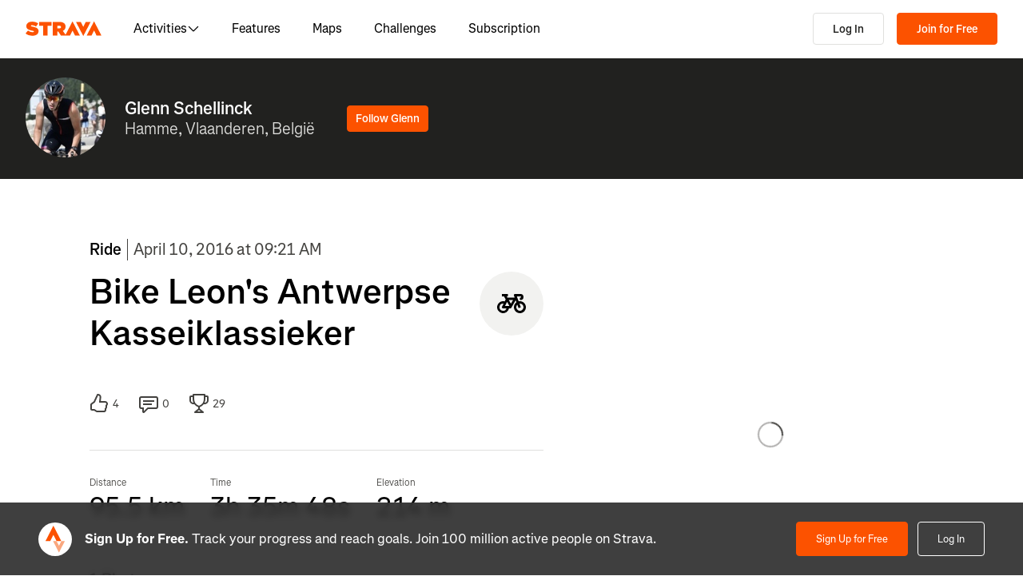

--- FILE ---
content_type: text/html; charset=utf-8
request_url: https://www.strava.com/activities/541251214
body_size: 166141
content:
<!DOCTYPE html><html lang="en-US" dir="ltr"><head><meta charSet="utf-8" data-next-head=""/><meta name="viewport" content="width=device-width" data-next-head=""/><title data-next-head="">Bike Leon&#x27;s Antwerpse Kasseiklassieker | Strava</title><link rel="canonical" href="https://www.strava.com/activities/541251214" data-next-head=""/><link rel="alternate" href="https://www.strava.com/activities/541251214" hrefLang="x-default" data-next-head=""/><link rel="alternate" href="https://www.strava.com/activities/541251214" hrefLang="en" data-next-head=""/><link rel="alternate" href="https://www.strava.com/activities/541251214?hl=en-GB" hrefLang="en-GB" data-next-head=""/><link rel="alternate" href="https://www.strava.com/activities/541251214?hl=de-DE" hrefLang="de" data-next-head=""/><link rel="alternate" href="https://www.strava.com/activities/541251214?hl=es-ES" hrefLang="es" data-next-head=""/><link rel="alternate" href="https://www.strava.com/activities/541251214?hl=es-ES" hrefLang="es-ES" data-next-head=""/><link rel="alternate" href="https://www.strava.com/activities/541251214?hl=es-419" hrefLang="es-419" data-next-head=""/><link rel="alternate" href="https://www.strava.com/activities/541251214?hl=fr-FR" hrefLang="fr" data-next-head=""/><link rel="alternate" href="https://www.strava.com/activities/541251214?hl=id-ID" hrefLang="id" data-next-head=""/><link rel="alternate" href="https://www.strava.com/activities/541251214?hl=it-IT" hrefLang="it" data-next-head=""/><link rel="alternate" href="https://www.strava.com/activities/541251214?hl=ja-JP" hrefLang="ja" data-next-head=""/><link rel="alternate" href="https://www.strava.com/activities/541251214?hl=nl-NL" hrefLang="nl" data-next-head=""/><link rel="alternate" href="https://www.strava.com/activities/541251214?hl=pt-PT" hrefLang="pt" data-next-head=""/><link rel="alternate" href="https://www.strava.com/activities/541251214?hl=pt-PT" hrefLang="pt-PT" data-next-head=""/><link rel="alternate" href="https://www.strava.com/activities/541251214?hl=pt-BR" hrefLang="pt-BR" data-next-head=""/><link rel="alternate" href="https://www.strava.com/activities/541251214?hl=ru-RU" hrefLang="ru" data-next-head=""/><link rel="alternate" href="https://www.strava.com/activities/541251214?hl=zh-CN" hrefLang="zh" data-next-head=""/><link rel="alternate" href="https://www.strava.com/activities/541251214?hl=zh-CN" hrefLang="zh-CN" data-next-head=""/><link rel="alternate" href="https://www.strava.com/activities/541251214?hl=zh-TW" hrefLang="zh-TW" data-next-head=""/><meta name="title" content="Bike Leon&#x27;s Antwerpse Kasseiklassieker | Strava" data-next-head=""/><meta name="description" content="View Glenn Schellinck&#x27;s ride on April 10, 2016 | Strava" data-next-head=""/><meta name="application-name" content="Strava" data-next-head=""/><meta property="og:site_name" content="Strava" data-next-head=""/><meta property="og:url" content="https://www.strava.com/activities/541251214" data-next-head=""/><meta property="og:title" content="Bike Leon&#x27;s Antwerpse Kasseiklassieker | Strava" data-next-head=""/><meta property="og:description" content="View Glenn Schellinck&#x27;s ride on April 10, 2016 | Strava" data-next-head=""/><meta property="og:type" content="website" data-next-head=""/><meta property="og:image" content="https://dgtzuqphqg23d.cloudfront.net/c8Zofqy9Q4rK2WVO3VNT-PghlGT0PoKiRO5YVE6K-FE-287x512.jpg" data-next-head=""/><meta property="og:image:width" content="1200" data-next-head=""/><meta property="og:image:height" content="630" data-next-head=""/><meta property="og:image:type" content="image/png" data-next-head=""/><meta name="twitter:title" content="Bike Leon&#x27;s Antwerpse Kasseiklassieker | Strava" data-next-head=""/><meta name="twitter:description" content="View Glenn Schellinck&#x27;s ride on April 10, 2016 | Strava" data-next-head=""/><meta name="twitter:card" content="summary" data-next-head=""/><meta name="twitter:site" content="@Strava" data-next-head=""/><meta property="twitter:image" content="https://dgtzuqphqg23d.cloudfront.net/c8Zofqy9Q4rK2WVO3VNT-PghlGT0PoKiRO5YVE6K-FE-287x512.jpg" data-next-head=""/><meta name="mobile-web-app-capable" content="yes" data-next-head=""/><meta property="al:ios:url" content="strava://activities/541251214" data-next-head=""/><meta property="al:ios:app_name" content="Strava" data-next-head=""/><meta property="al:ios:app_store_id" content="426826309" data-next-head=""/><meta property="al:android:url" content="strava://activities/541251214" data-next-head=""/><meta property="al:android:app_name" content="Strava" data-next-head=""/><meta property="al:android:package" content="com.strava" data-next-head=""/><meta name="robots" content="noindex" data-next-head=""/><link rel="preload" href="https://consent.cookiebot.com/uc.js" as="script"/><link rel="preload" href="https://www.strava.com/cmp.js" as="script"/><meta name="csrf" content="W9whQYDcUzebsac5uwB_0Sq1_FLbmnGMtDg23sV49ee4tLbhNIWfINgyIJyjFrg9nbwop5d550f7iX5IhCgYBw"/><meta name="sha" content="fa3a74764470b9e0333600a166565d68ec948ae9"/><link href="https://d3nn82uaxijpm6.cloudfront.net/apple-touch-icon-180x180.png?v=dLlWydWlG8" rel="apple-touch-icon" sizes="180x180"/><link href="https://d3nn82uaxijpm6.cloudfront.net/apple-touch-icon-152x152.png?v=dLlWydWlG8" rel="apple-touch-icon" sizes="152x152"/><link href="https://d3nn82uaxijpm6.cloudfront.net/apple-touch-icon-144x144.png?v=dLlWydWlG8" rel="apple-touch-icon" sizes="144x144"/><link href="https://d3nn82uaxijpm6.cloudfront.net/apple-touch-icon-120x120.png?v=dLlWydWlG8" rel="apple-touch-icon" sizes="120x120"/><link href="https://d3nn82uaxijpm6.cloudfront.net/apple-touch-icon-114x114.png?v=dLlWydWlG8" rel="apple-touch-icon" sizes="114x114"/><link href="https://d3nn82uaxijpm6.cloudfront.net/apple-touch-icon-76x76.png?v=dLlWydWlG8" rel="apple-touch-icon" sizes="76x76"/><link href="https://d3nn82uaxijpm6.cloudfront.net/apple-touch-icon-72x72.png?v=dLlWydWlG8" rel="apple-touch-icon" sizes="72x72"/><link href="https://d3nn82uaxijpm6.cloudfront.net/apple-touch-icon-60x60.png?v=dLlWydWlG8" rel="apple-touch-icon" sizes="60x60"/><link href="https://d3nn82uaxijpm6.cloudfront.net/apple-touch-icon-57x57.png?v=dLlWydWlG8" rel="apple-touch-icon" sizes="57x57"/><link href="https://d3nn82uaxijpm6.cloudfront.net/favicon-32x32.png?v=dLlWydWlG8" rel="icon" sizes="32x32" type="image/png"/><link href="https://d3nn82uaxijpm6.cloudfront.net/icon-strava-chrome-192.png?v=dLlWydWlG8" rel="icon" sizes="192x192" type="image/png"/><link href="https://d3nn82uaxijpm6.cloudfront.net/favicon-96x96.png?v=dLlWydWlG8" rel="icon" sizes="96x96" type="image/png"/><link href="https://d3nn82uaxijpm6.cloudfront.net/favicon-16x16.png?v=dLlWydWlG8" rel="icon" sizes="16x16" type="image/png"/><meta content="#fc5200" name="msapplication-TileColor"/><meta content="https://d3nn82uaxijpm6.cloudfront.net/mstile-144x144.png?v=dLlWydWlG8" name="msapplication-TileImage"/><meta content="#FAFAFA" name="theme-color"/><meta content="Strava" name="apple-mobile-web-app-title"/><meta content="Strava" name="application-name"/><meta content="yes" name="mobile-web-app-capable"/><meta content="black" name="apple-mobile-web-app-status-bar-style"/><script id="sentry-options" type="application/json">{"environment":"prod"}</script><script id="gtm-consent-default" data-cookieconsent="ignore" data-nscript="beforeInteractive">
          window.googleTagManagerDataLayer = window.googleTagManagerDataLayer || [];
          function gtag() {
            googleTagManagerDataLayer.push(arguments);
          }
          gtag("consent", "default", {
            ad_personalization: "denied",
            ad_storage: "denied",
            ad_user_data: "denied",
            analytics_storage: "denied",
            functionality_storage: "denied",
            personalization_storage: "denied",
            security_storage: "granted",
            wait_for_update: 500,
          });
          gtag("set", "ads_data_redaction", true);
          gtag("set", "url_passthrough", false);
        </script><script data-testid="organization-schema" type="application/ld+json" data-nscript="beforeInteractive">{"@context":"https://schema.org","@type":"Organization","name":"Strava","url":"https://www.strava.com","logo":"https://www.strava.com/frontend/assets/landing-pages/images/strava-orange.svg","sameAs":["https://facebook.com/Strava","https://twitter.com/strava","https://instagram.com/strava","https://youtube.com/stravainc","https://www.linkedin.com/company/strava-inc./","https://stories.strava.com","https://github.com/strava","https://medium.com/strava-engineering"]}</script><link rel="preload" href="https://web-assets.strava.com/assets/landing-pages/_next/static/css/07f993089dce21da.css" as="style"/><link rel="stylesheet" href="https://web-assets.strava.com/assets/landing-pages/_next/static/css/07f993089dce21da.css" data-n-g=""/><link rel="preload" href="https://web-assets.strava.com/assets/landing-pages/_next/static/css/0b65d1feb7262338.css" as="style"/><link rel="stylesheet" href="https://web-assets.strava.com/assets/landing-pages/_next/static/css/0b65d1feb7262338.css" data-n-p=""/><link rel="preload" href="https://web-assets.strava.com/assets/landing-pages/_next/static/css/76d89d7f96bb74ca.css" as="style"/><link rel="stylesheet" href="https://web-assets.strava.com/assets/landing-pages/_next/static/css/76d89d7f96bb74ca.css" data-n-p=""/><link rel="preload" href="https://web-assets.strava.com/assets/landing-pages/_next/static/css/8352a4443996c4f8.css" as="style"/><link rel="stylesheet" href="https://web-assets.strava.com/assets/landing-pages/_next/static/css/8352a4443996c4f8.css" data-n-p=""/><noscript data-n-css=""></noscript><script defer="" nomodule="" src="https://web-assets.strava.com/assets/landing-pages/_next/static/chunks/polyfills-42372ed130431b0a.js"></script><script src="https://web-assets.strava.com/assets/landing-pages/_next/static/chunks/webpack-c904692f2ac53f2b.js" defer=""></script><script src="https://web-assets.strava.com/assets/landing-pages/_next/static/chunks/framework-8a601a25ea557456.js" defer=""></script><script src="https://web-assets.strava.com/assets/landing-pages/_next/static/chunks/main-6f5274bcc70697b8.js" defer=""></script><script src="https://web-assets.strava.com/assets/landing-pages/_next/static/chunks/pages/_app-525dde50c6695ace.js" defer=""></script><script src="https://web-assets.strava.com/assets/landing-pages/_next/static/chunks/78797a95-33641ca967dbf521.js" defer=""></script><script src="https://web-assets.strava.com/assets/landing-pages/_next/static/chunks/4672-6ba4c22895e35c25.js" defer=""></script><script src="https://web-assets.strava.com/assets/landing-pages/_next/static/chunks/66220-4c088d517c0fb33d.js" defer=""></script><script src="https://web-assets.strava.com/assets/landing-pages/_next/static/chunks/44877-1a03bb6d003ffe3b.js" defer=""></script><script src="https://web-assets.strava.com/assets/landing-pages/_next/static/chunks/227-70d9e637558a04ed.js" defer=""></script><script src="https://web-assets.strava.com/assets/landing-pages/_next/static/chunks/49073-e2ed310f0a953209.js" defer=""></script><script src="https://web-assets.strava.com/assets/landing-pages/_next/static/chunks/73694-00ef95f4abbded49.js" defer=""></script><script src="https://web-assets.strava.com/assets/landing-pages/_next/static/chunks/22341-ba546453635394d3.js" defer=""></script><script src="https://web-assets.strava.com/assets/landing-pages/_next/static/chunks/33389-0ec6d507436ff9d8.js" defer=""></script><script src="https://web-assets.strava.com/assets/landing-pages/_next/static/chunks/49020-81f5e68f3055e0b3.js" defer=""></script><script src="https://web-assets.strava.com/assets/landing-pages/_next/static/chunks/96311-bccce4df11da2c36.js" defer=""></script><script src="https://web-assets.strava.com/assets/landing-pages/_next/static/chunks/64037-29bc4c6f004f9af8.js" defer=""></script><script src="https://web-assets.strava.com/assets/landing-pages/_next/static/chunks/94092-e45a41ed58fef68c.js" defer=""></script><script src="https://web-assets.strava.com/assets/landing-pages/_next/static/chunks/pages/activities/%5Bid%5D-e4cfd3261a2f05c6.js" defer=""></script><script src="https://web-assets.strava.com/assets/landing-pages/_next/static/fa3a74764470b9e0333600a166565d68ec948ae9/_buildManifest.js" defer=""></script><script src="https://web-assets.strava.com/assets/landing-pages/_next/static/fa3a74764470b9e0333600a166565d68ec948ae9/_ssgManifest.js" defer=""></script></head><body><div id="__next"><noscript id="gtm-noscript" data-testid="gtm-noscript"><iframe src="https://www.googletagmanager.com/ns.html?id=GTM-TP845S" height="0" width="0" title="gtm" style="display:none;visibility:hidden"></iframe></noscript><div class="LoggedOutPageContainer_body__M0fCN LoggedOutPageContainer_light__HQlDT" data-cy="fdp-container"><div class="Header_container__qR60m"><nav class="Header_menu__8eZQz"><div class="Header_items__xlCyf"><div class="DesktopNav_container___bMeh"><div class="DesktopNav_logoAndLinks__lrTIg"><button class="Button_btn__EdK33 Button_icon__HDGEw" type="button" aria-label="Strava"><svg role="img" viewBox="0 0 485 95" aria-labelledby="lopc-desktop-nav-strava-logo" class="" xmlns="http://www.w3.org/2000/svg" style="display:block;width:95px;height:20px"><title id="lopc-desktop-nav-strava-logo"></title><path fill-rule="evenodd" clip-rule="evenodd" d="M258.505 90.4524L258.502 90.4484H284.108L299.838 58.8214L315.567 90.4484H346.682L299.835 -0.000610352L255.366 85.8686L238.292 60.9384C248.834 55.8544 255.405 47.0494 255.405 34.4014V34.1524C255.405 25.2254 252.678 18.7764 247.469 13.5674C241.392 7.49139 231.596 3.64739 216.22 3.64739H173.809V90.4524H202.827V65.6504H209.027L225.396 90.4524H258.505ZM437.447 -0.000610352L390.606 90.4484H421.721L437.45 58.8214L453.18 90.4484H484.294L437.447 -0.000610352ZM368.669 94.0074L415.51 3.55839H384.396L368.666 35.1854L352.936 3.55839H321.822L368.669 94.0074ZM215.352 44.9414C222.295 44.9414 226.512 41.8414 226.512 36.5094V36.2604C226.512 30.6804 222.171 27.9524 215.476 27.9524H202.827V44.9414H215.352ZM111.753 28.2004H86.2089V3.64739H166.316V28.2004H140.772V90.4524H111.753V28.2004ZM15.5019 58.9544L-9.15527e-05 77.4314C11.0369 87.1054 26.9099 92.0644 44.5179 92.0644C67.8319 92.0644 82.8369 80.9034 82.8369 62.6734V62.4264C82.8369 44.9414 67.9559 38.4924 45.7589 34.4014C36.5819 32.6634 34.2259 31.1774 34.2259 28.8204V28.5724C34.2259 26.4644 36.2109 24.9764 40.5499 24.9764C48.6099 24.9764 58.4079 27.5804 66.5909 33.5324L80.7289 13.9404C70.6839 6.00339 58.2839 2.03439 41.5429 2.03439C17.6079 2.03439 4.71191 14.8084 4.71191 31.3004V31.5494C4.71191 49.9014 21.8259 55.4834 41.2939 59.4494C50.5949 61.3104 53.3219 62.6734 53.3219 65.1544V65.4034C53.3219 67.7584 51.0909 69.1214 45.8819 69.1214C35.7139 69.1214 24.9259 66.1474 15.5019 58.9544Z" fill="#fc5200"></path></svg></button><ul class="DesktopNav_navLinks__d4pz7"><li><button class="Button_btn__EdK33 Button_default__JSqPI" data-cy="nav-item-with-subnav">Activities<!-- --> <svg fill="currentColor" viewBox="0 0 16 16" xmlns="http://www.w3.org/2000/svg" width="16" height="16"><path d="M14.384 5.5L8.796 11.09c-.44.44-1.152.44-1.591 0L1.616 5.5l.884-.884 5.5 5.5 5.5-5.5z" fill=""></path></svg></button><div class="DesktopNav_subNavClosed__tf0IO"><div class="SubNav_subNav__XzRKw" data-cy="sub-nav"><div class="SubNav_nav__MoyQ_"><h2 class="SubNav_heading__2AAuy">Top Sports</h2><ul class="SubNav_navItems__eu0ZZ"><li><a href="/sports/running"><svg fill="currentColor" viewBox="0 0 24 24" xmlns="http://www.w3.org/2000/svg" width="24" height="24"><path d="M8.688 0C8.025 0 7.38.215 6.85.613l-3.32 2.49-2.845.948A1 1 0 000 5c0 1.579.197 2.772.567 3.734.376.978.907 1.654 1.476 2.223.305.305.6.567.886.82.785.697 1.5 1.33 2.159 2.634 1.032 2.57 2.37 4.748 4.446 6.27C11.629 22.218 14.356 23 18 23c2.128 0 3.587-.553 4.549-1.411a4.378 4.378 0 001.408-2.628c.152-.987-.389-1.787-.967-2.25l-3.892-3.114a1 1 0 01-.329-.477l-3.094-9.726A2 2 0 0013.769 2h-1.436a2 2 0 00-1.2.4l-.57.428-.516-1.803A1.413 1.413 0 008.688 0zM8.05 2.213c.069-.051.143-.094.221-.127l1.168 4.086L12.333 4h1.436l.954 3H12v2h3.36l.318 1H13v2h3.314l.55 1.726a3 3 0 00.984 1.433l3.106 2.485c-.77.19-1.778.356-2.954.356-1.97 0-3.178-.431-4.046-1.087-.895-.677-1.546-1.675-2.251-3.056-.224-.437-.45-.907-.688-1.403C9.875 10.08 8.444 7.1 5.531 4.102zM3.743 5.14c2.902 2.858 4.254 5.664 5.441 8.126.25.517.49 1.018.738 1.502.732 1.432 1.55 2.777 2.827 3.74C14.053 19.495 15.72 20 18 20c1.492 0 2.754-.23 3.684-.479a2.285 2.285 0 01-.467.575c-.5.446-1.435.904-3.217.904-3.356 0-5.629-.718-7.284-1.931-1.663-1.22-2.823-3.028-3.788-5.44a1.012 1.012 0 00-.034-.076c-.853-1.708-1.947-2.673-2.79-3.417a14.61 14.61 0 01-.647-.593c-.431-.431-.775-.88-1.024-1.527-.21-.545-.367-1.271-.417-2.3z" fill=""></path></svg> <!-- -->Running</a></li><li><a href="/sports/cycling"><svg fill="currentColor" viewBox="0 0 24 24" xmlns="http://www.w3.org/2000/svg" width="24" height="24"><path d="M4 4v2h1.705l1.428 2.498-.836 1.672A5 5 0 109.9 16H11a1 1 0 00.868-.504l3.607-6.313.639 1.733a5 5 0 101.835-.806L16.434 6H19.5a.5.5 0 010 1H19v2h.5a2.5 2.5 0 000-5H15a1 1 0 00-.938 1.346L14.672 7H8.58L8.01 6H9V4zm4.325 6.585L10.277 14H6.618zM11.5 12.11L9.723 9h3.554zM5 12c.125 0 .25.008.37.023l-1.264 2.53A1 1 0 005 16h2.83A3.001 3.001 0 115 12zm11.848.91l1.06 2.874 1.876-.691-1.132-3.073a3 3 0 11-1.804.89z" fill=""></path></svg> <!-- -->Cycling</a></li><li><a href="/sports/walking"><svg fill="currentColor" viewBox="0 0 24 24" xmlns="http://www.w3.org/2000/svg" width="24" height="24"><path d="M9.7 4a5 5 0 012.94.956l4.368 3.177 4.595 2.12A4.127 4.127 0 0124 14.002v.018c0 .314.002 1.416-.898 2.398-.922 1.005-2.567 1.656-5.333 1.584H2.414a2.414 2.414 0 01-1.707-4.122l.086-.086a.707.707 0 00.207-.5V6.547C1 5.693 1.693 5 2.547 5c.555 0 1.088.22 1.48.613L5.414 7h1.699L6.55 5.316A1 1 0 017.5 4zM2.393 15c-.058.072-.12.141-.187.207l-.086.086a.414.414 0 00.293.707H17.81c2.489.068 3.449-.531 3.819-.935.372-.406.372-.847.372-1.062v-.002c0-.35-.086-.687-.242-.985-.4.059-.638.278-1.05.691l-.027.026C20.17 14.243 19.415 15 18 15zm17.555-3.307l-3.092-1.426-1.08 1.62-1.664-1.11 1.022-1.533-.738-.537-1.12 1.68-1.664-1.11 1.165-1.747-1.314-.956A3 3 0 009.699 6h-.812l1 3H4.587L3 7.414V13h15c.56 0 .803-.218 1.293-.707l.026-.026c.175-.176.38-.38.63-.573z" fill=""></path></svg> <!-- -->Walking</a></li><li><a href="/sports/hiking"><svg fill="currentColor" viewBox="0 0 24 24" xmlns="http://www.w3.org/2000/svg" width="24" height="24"><path d="M7.707 2.879A3 3 0 019.828 2H11a1 1 0 01.962.725l.797 2.793a7 7 0 004.72 4.782l3.67 1.1A4 4 0 0124 15.233v.399c0 .316-.035.7-.192 1.09a6.493 6.493 0 01-1.95 2.597C20.688 20.26 18.966 21 16.5 21H14a.996.996 0 01-.242-.03l-3.451-.862-.6.6A1 1 0 019 21H4a4 4 0 01-4-4v-.172a3 3 0 01.879-2.12l.161-.163.785-7.844A3 3 0 014.81 4h1.776zM9.828 4a1 1 0 00-.707.293L7.414 6H4.81a1 1 0 00-.995.9l-.71 7.1c2.274.008 3.414.267 4.338.541l.316.095C8.443 14.846 8.95 15 10 15h7.5c.396 0 .609-.108.773-.243.208-.17.38-.413.645-.812l.027-.04c.168-.253.383-.576.664-.878l-2.705-.812a9.005 9.005 0 01-.404-.131l-2.2 2.21-1.417-1.412 1.721-1.729a8.986 8.986 0 01-.817-.596l-1.613 1.619-1.417-1.411 1.633-1.64a9.006 9.006 0 01-.632-.923l-1.78 1.787-1.417-1.412 2.327-2.336a9.187 9.187 0 01-.052-.174L10.246 4zM2.293 16.121a1 1 0 00-.293.707V17a2 2 0 002 2h4.586l1.107-1.107L14.123 19H16.5c2.036 0 3.308-.6 4.104-1.24a4.497 4.497 0 001.349-1.786.938.938 0 00.047-.343v-.399c0-.438-.143-.851-.39-1.187a.98.98 0 00-.383.198c-.208.17-.38.413-.645.812l-.027.04c-.232.35-.554.833-1.016 1.21-.523.428-1.185.695-2.039.695H10c-1.355 0-2.107-.23-2.831-.452l-.294-.09C6.125 16.238 5.155 16 3 16h-.586z" fill=""></path></svg> <!-- -->Hiking</a></li></ul></div><ul class="SubNav_featuredItems__Wyesq"><li><a href="/sports/running" data-testid="featured-item-0"><picture data-cy="featured-image-0"><source media="(min-width: 992px)" srcSet="https://web-assets.strava.com/assets/landing-pages/_next/static/media/ALP-subnav-featured-item-running@1x.c53d648b.webp 1x, https://web-assets.strava.com/assets/landing-pages/_next/static/media/ALP-subnav-featured-item-running@2x.041f77a0.webp 2x" type="image/webp"/><source media="(min-width: 992px)" srcSet="https://web-assets.strava.com/assets/landing-pages/_next/static/media/ALP-subnav-featured-item-running@1x.aa0820c0.jpg 1x, https://web-assets.strava.com/assets/landing-pages/_next/static/media/ALP-subnav-featured-item-running@2x.4394f29a.jpg 2x" type="image/jpg"/><source media="(min-width: 0px)" srcSet="https://web-assets.strava.com/assets/landing-pages/_next/static/media/ALP-subnav-featured-item-running@1x.c53d648b.webp 1x, https://web-assets.strava.com/assets/landing-pages/_next/static/media/ALP-subnav-featured-item-running@2x.041f77a0.webp 2x" type="image/webp"/><source media="(min-width: 0px)" srcSet="https://web-assets.strava.com/assets/landing-pages/_next/static/media/ALP-subnav-featured-item-running@1x.aa0820c0.jpg 1x, https://web-assets.strava.com/assets/landing-pages/_next/static/media/ALP-subnav-featured-item-running@2x.4394f29a.jpg 2x" type="image/jpg"/><img loading="lazy" alt="Happy woman covering her eyes from the sun, after a run." role="img" src="https://web-assets.strava.com/assets/landing-pages/_next/static/media/ALP-subnav-featured-item-running@1x.aa0820c0.jpg" width="" height="" data-testid="featured-image-0"/></picture>Running</a></li><li><a href="/sports/cycling" data-testid="featured-item-1"><picture data-cy="featured-image-1"><source media="(min-width: 992px)" srcSet="https://web-assets.strava.com/assets/landing-pages/_next/static/media/ALP-subnav-featured-item-cycling@1x.1fee9e0b.webp 1x, https://web-assets.strava.com/assets/landing-pages/_next/static/media/ALP-subnav-featured-item-cycling@2x.77a5a50f.webp 2x" type="image/webp"/><source media="(min-width: 992px)" srcSet="https://web-assets.strava.com/assets/landing-pages/_next/static/media/ALP-subnav-featured-item-cycling@1x.351f99d6.jpg 1x, https://web-assets.strava.com/assets/landing-pages/_next/static/media/ALP-subnav-featured-item-cycling@2x.fa530db1.jpg 2x" type="image/jpg"/><source media="(min-width: 0px)" srcSet="https://web-assets.strava.com/assets/landing-pages/_next/static/media/ALP-subnav-featured-item-cycling@1x.1fee9e0b.webp 1x, https://web-assets.strava.com/assets/landing-pages/_next/static/media/ALP-subnav-featured-item-cycling@2x.77a5a50f.webp 2x" type="image/webp"/><source media="(min-width: 0px)" srcSet="https://web-assets.strava.com/assets/landing-pages/_next/static/media/ALP-subnav-featured-item-cycling@1x.351f99d6.jpg 1x, https://web-assets.strava.com/assets/landing-pages/_next/static/media/ALP-subnav-featured-item-cycling@2x.fa530db1.jpg 2x" type="image/jpg"/><img loading="lazy" alt="Happy woman cycling outside." role="img" src="https://web-assets.strava.com/assets/landing-pages/_next/static/media/ALP-subnav-featured-item-cycling@1x.351f99d6.jpg" width="" height="" data-testid="featured-image-1"/></picture>Cycling</a></li></ul></div></div></li><li><a href="/features">Features</a></li><li><a href="/maps">Maps</a></li><li><a href="/challenges">Challenges</a></li><li><a href="/subscribe?origin=website_header">Subscription</a></li></ul></div><div><button class="Button_btn__EdK33 Button_default__JSqPI DesktopNav_loginBtn__XyzyG" type="button" data-cy="login_btn">Log In</button><button class="Button_btn__EdK33 Button_primary___8ywh DesktopNav_signupBtn__RzLWc" type="button" data-cy="signup_btn">Join for Free</button></div></div><div class="MobileNav_container__ki3E9"><div class="MobileNav_left__d_Zv4"><button class="Button_btn__EdK33 Button_icon__HDGEw MobileNav_menuBtn__M2Slx" type="button" aria-label="Close" data-cy="mobile-nav-drawer-menu-btn"><div class="MenuIcon_menuIcon__wOL_u"><span class="MenuIcon_bar__6rhzY"></span><span class="MenuIcon_bar__6rhzY"></span><span class="MenuIcon_bar__6rhzY"></span></div></button><div class="MobileNav_logo__4v5pO"><button class="Button_btn__EdK33 Button_icon__HDGEw" type="button" aria-label="Strava"><svg role="img" viewBox="0 0 485 95" aria-labelledby="lopc-mobile-nav-strava-logo" class="" xmlns="http://www.w3.org/2000/svg" style="display:block;width:95px;height:20px" data-cy="strava-logo"><title id="lopc-mobile-nav-strava-logo"></title><path fill-rule="evenodd" clip-rule="evenodd" d="M258.505 90.4524L258.502 90.4484H284.108L299.838 58.8214L315.567 90.4484H346.682L299.835 -0.000610352L255.366 85.8686L238.292 60.9384C248.834 55.8544 255.405 47.0494 255.405 34.4014V34.1524C255.405 25.2254 252.678 18.7764 247.469 13.5674C241.392 7.49139 231.596 3.64739 216.22 3.64739H173.809V90.4524H202.827V65.6504H209.027L225.396 90.4524H258.505ZM437.447 -0.000610352L390.606 90.4484H421.721L437.45 58.8214L453.18 90.4484H484.294L437.447 -0.000610352ZM368.669 94.0074L415.51 3.55839H384.396L368.666 35.1854L352.936 3.55839H321.822L368.669 94.0074ZM215.352 44.9414C222.295 44.9414 226.512 41.8414 226.512 36.5094V36.2604C226.512 30.6804 222.171 27.9524 215.476 27.9524H202.827V44.9414H215.352ZM111.753 28.2004H86.2089V3.64739H166.316V28.2004H140.772V90.4524H111.753V28.2004ZM15.5019 58.9544L-9.15527e-05 77.4314C11.0369 87.1054 26.9099 92.0644 44.5179 92.0644C67.8319 92.0644 82.8369 80.9034 82.8369 62.6734V62.4264C82.8369 44.9414 67.9559 38.4924 45.7589 34.4014C36.5819 32.6634 34.2259 31.1774 34.2259 28.8204V28.5724C34.2259 26.4644 36.2109 24.9764 40.5499 24.9764C48.6099 24.9764 58.4079 27.5804 66.5909 33.5324L80.7289 13.9404C70.6839 6.00339 58.2839 2.03439 41.5429 2.03439C17.6079 2.03439 4.71191 14.8084 4.71191 31.3004V31.5494C4.71191 49.9014 21.8259 55.4834 41.2939 59.4494C50.5949 61.3104 53.3219 62.6734 53.3219 65.1544V65.4034C53.3219 67.7584 51.0909 69.1214 45.8819 69.1214C35.7139 69.1214 24.9259 66.1474 15.5019 58.9544Z" fill="#fc5200"></path></svg></button></div></div><div class="MobileNav_right__xVNWr"><a href="http://www.strava.com/register/free?redirect=http%3A%2F%2Fwww.strava.com%2Factivities%2F541251214" class="Button_btn__EdK33 Button_primary___8ywh CallToAction_callToAction__CvDE5 MobileNav_headerCallToAction__eh4jD" data-cy="signup_btn_mobile" disabled="">Sign Up</a></div><div id="EZDrawer_strava_mobile_menu" class="EZDrawer"><input type="checkbox" id="EZDrawer__checkbox_strava_mobile_menu" class="EZDrawer__checkbox"/><nav role="navigation" id="EZDrawer__container_strava_mobile_menu" style="z-index:71;transition-duration:500ms;top:0;left:0;transform:translate3d(-100%, 0, 0);width:75vw;height:100vh;--marginTop:0" class="EZDrawer__container MenuDrawer_menuDrawer__MYqnw"><ul class="MenuDrawer_primaryOptions__wh_1w" data-cy="menu-drawer-items"><li><a data-cy="primary_option_home" href="/">Home</a></li><li><button class="Button_btn__EdK33 Button_default__JSqPI" data-cy="menu-drawer-nav-item-with-subnav">Activities<svg fill="currentColor" viewBox="0 0 16 16" xmlns="http://www.w3.org/2000/svg" width="16" height="16"><path d="M14.384 5.5L8.796 11.09c-.44.44-1.152.44-1.591 0L1.616 5.5l.884-.884 5.5 5.5 5.5-5.5z" fill=""></path></svg></button><div class="MenuDrawer_subNavClosed__NFDFO"><div class="SubNav_subNav__XzRKw" data-cy="sub-nav"><div class="SubNav_nav__MoyQ_"><ul class="SubNav_navItems__eu0ZZ"><li><a href="/sports/running"><svg fill="currentColor" viewBox="0 0 24 24" xmlns="http://www.w3.org/2000/svg" width="24" height="24"><path d="M8.688 0C8.025 0 7.38.215 6.85.613l-3.32 2.49-2.845.948A1 1 0 000 5c0 1.579.197 2.772.567 3.734.376.978.907 1.654 1.476 2.223.305.305.6.567.886.82.785.697 1.5 1.33 2.159 2.634 1.032 2.57 2.37 4.748 4.446 6.27C11.629 22.218 14.356 23 18 23c2.128 0 3.587-.553 4.549-1.411a4.378 4.378 0 001.408-2.628c.152-.987-.389-1.787-.967-2.25l-3.892-3.114a1 1 0 01-.329-.477l-3.094-9.726A2 2 0 0013.769 2h-1.436a2 2 0 00-1.2.4l-.57.428-.516-1.803A1.413 1.413 0 008.688 0zM8.05 2.213c.069-.051.143-.094.221-.127l1.168 4.086L12.333 4h1.436l.954 3H12v2h3.36l.318 1H13v2h3.314l.55 1.726a3 3 0 00.984 1.433l3.106 2.485c-.77.19-1.778.356-2.954.356-1.97 0-3.178-.431-4.046-1.087-.895-.677-1.546-1.675-2.251-3.056-.224-.437-.45-.907-.688-1.403C9.875 10.08 8.444 7.1 5.531 4.102zM3.743 5.14c2.902 2.858 4.254 5.664 5.441 8.126.25.517.49 1.018.738 1.502.732 1.432 1.55 2.777 2.827 3.74C14.053 19.495 15.72 20 18 20c1.492 0 2.754-.23 3.684-.479a2.285 2.285 0 01-.467.575c-.5.446-1.435.904-3.217.904-3.356 0-5.629-.718-7.284-1.931-1.663-1.22-2.823-3.028-3.788-5.44a1.012 1.012 0 00-.034-.076c-.853-1.708-1.947-2.673-2.79-3.417a14.61 14.61 0 01-.647-.593c-.431-.431-.775-.88-1.024-1.527-.21-.545-.367-1.271-.417-2.3z" fill=""></path></svg> <!-- -->Running</a></li><li><a href="/sports/cycling"><svg fill="currentColor" viewBox="0 0 24 24" xmlns="http://www.w3.org/2000/svg" width="24" height="24"><path d="M4 4v2h1.705l1.428 2.498-.836 1.672A5 5 0 109.9 16H11a1 1 0 00.868-.504l3.607-6.313.639 1.733a5 5 0 101.835-.806L16.434 6H19.5a.5.5 0 010 1H19v2h.5a2.5 2.5 0 000-5H15a1 1 0 00-.938 1.346L14.672 7H8.58L8.01 6H9V4zm4.325 6.585L10.277 14H6.618zM11.5 12.11L9.723 9h3.554zM5 12c.125 0 .25.008.37.023l-1.264 2.53A1 1 0 005 16h2.83A3.001 3.001 0 115 12zm11.848.91l1.06 2.874 1.876-.691-1.132-3.073a3 3 0 11-1.804.89z" fill=""></path></svg> <!-- -->Cycling</a></li><li><a href="/sports/walking"><svg fill="currentColor" viewBox="0 0 24 24" xmlns="http://www.w3.org/2000/svg" width="24" height="24"><path d="M9.7 4a5 5 0 012.94.956l4.368 3.177 4.595 2.12A4.127 4.127 0 0124 14.002v.018c0 .314.002 1.416-.898 2.398-.922 1.005-2.567 1.656-5.333 1.584H2.414a2.414 2.414 0 01-1.707-4.122l.086-.086a.707.707 0 00.207-.5V6.547C1 5.693 1.693 5 2.547 5c.555 0 1.088.22 1.48.613L5.414 7h1.699L6.55 5.316A1 1 0 017.5 4zM2.393 15c-.058.072-.12.141-.187.207l-.086.086a.414.414 0 00.293.707H17.81c2.489.068 3.449-.531 3.819-.935.372-.406.372-.847.372-1.062v-.002c0-.35-.086-.687-.242-.985-.4.059-.638.278-1.05.691l-.027.026C20.17 14.243 19.415 15 18 15zm17.555-3.307l-3.092-1.426-1.08 1.62-1.664-1.11 1.022-1.533-.738-.537-1.12 1.68-1.664-1.11 1.165-1.747-1.314-.956A3 3 0 009.699 6h-.812l1 3H4.587L3 7.414V13h15c.56 0 .803-.218 1.293-.707l.026-.026c.175-.176.38-.38.63-.573z" fill=""></path></svg> <!-- -->Walking</a></li><li><a href="/sports/hiking"><svg fill="currentColor" viewBox="0 0 24 24" xmlns="http://www.w3.org/2000/svg" width="24" height="24"><path d="M7.707 2.879A3 3 0 019.828 2H11a1 1 0 01.962.725l.797 2.793a7 7 0 004.72 4.782l3.67 1.1A4 4 0 0124 15.233v.399c0 .316-.035.7-.192 1.09a6.493 6.493 0 01-1.95 2.597C20.688 20.26 18.966 21 16.5 21H14a.996.996 0 01-.242-.03l-3.451-.862-.6.6A1 1 0 019 21H4a4 4 0 01-4-4v-.172a3 3 0 01.879-2.12l.161-.163.785-7.844A3 3 0 014.81 4h1.776zM9.828 4a1 1 0 00-.707.293L7.414 6H4.81a1 1 0 00-.995.9l-.71 7.1c2.274.008 3.414.267 4.338.541l.316.095C8.443 14.846 8.95 15 10 15h7.5c.396 0 .609-.108.773-.243.208-.17.38-.413.645-.812l.027-.04c.168-.253.383-.576.664-.878l-2.705-.812a9.005 9.005 0 01-.404-.131l-2.2 2.21-1.417-1.412 1.721-1.729a8.986 8.986 0 01-.817-.596l-1.613 1.619-1.417-1.411 1.633-1.64a9.006 9.006 0 01-.632-.923l-1.78 1.787-1.417-1.412 2.327-2.336a9.187 9.187 0 01-.052-.174L10.246 4zM2.293 16.121a1 1 0 00-.293.707V17a2 2 0 002 2h4.586l1.107-1.107L14.123 19H16.5c2.036 0 3.308-.6 4.104-1.24a4.497 4.497 0 001.349-1.786.938.938 0 00.047-.343v-.399c0-.438-.143-.851-.39-1.187a.98.98 0 00-.383.198c-.208.17-.38.413-.645.812l-.027.04c-.232.35-.554.833-1.016 1.21-.523.428-1.185.695-2.039.695H10c-1.355 0-2.107-.23-2.831-.452l-.294-.09C6.125 16.238 5.155 16 3 16h-.586z" fill=""></path></svg> <!-- -->Hiking</a></li></ul></div></div></div></li><li><a data-cy="primary_option_features" href="/features">Features</a></li><li><a data-cy="primary_option_maps" href="/maps">Maps</a></li><li><a data-cy="primary_option_challenges" href="/challenges">Challenges</a></li></ul><ul class="MenuDrawer_secondaryOptions__tZaHx"><li><a data-cy="primary_option_subscription" href="/subscribe?origin=website_header">Subscription</a></li><li><a data-cy="primary_option_support" href="https://support.strava.com/">Support</a></li><li><a data-cy="primary_option_sign_up" href="http://www.strava.com/register/free?redirect=http%3A%2F%2Fwww.strava.com%2Factivities%2F541251214&amp;cta=sign-up&amp;element=mobile-nav&amp;source=website_show">Sign Up</a></li></ul><ul><li><button class="Button_btn__EdK33 Button_default__JSqPI MenuDrawer_menuDrawerBtn__rKja6" type="button" data-cy="mobile-nav-drawer-login-btn">Log In</button></li><li><a class="Button_btn__EdK33 Button_primary___8ywh CallToAction_callToAction__CvDE5 MenuDrawer_drawerCallToAction__PtBry" data-cy="mobile-nav-drawer-signup-btn" disabled="">Get the App</a></li></ul></nav><label for="EZDrawer__checkbox_strava_mobile_menu" id="EZDrawer__overlay_strava_mobile_menu" class="EZDrawer__overlay " style="background-color:#000;opacity:0.4;z-index:70"></label></div></div></div></nav></div><main role="main"><div class="AthleteBanner_bannerWrapper__Mvz2l"><div class="shared_container__Gcl4P AthleteBanner_bannerContainer__LAcch"><div class="AthleteBanner_avatarWrapper__IKhp5"><div class="Avatar_avatar__pIUtQ Avatar_athlete___Ysb8 AthleteBanner_avatar__twlSM" data-testid="avatar-wrapper" data-cy="athlete-banner-avatar"><div class="Avatar_imgWrapper__FoCtT"><img src="https://dgalywyr863hv.cloudfront.net/pictures/athletes/1841776/1660617/3/large.jpg" alt="" title="Glenn Schellinck"/></div></div></div><div class="AthleteBanner_detailsWrapper__ggqMD"><h3 class="AthleteBanner_name__qZ8Mw">Glenn Schellinck</h3><span class="AthleteBanner_location__Ct38D">Hamme, Vlaanderen, België</span></div><div class="AthleteBanner_followButtonWrapper__5eyHM"><button class="Button_btn__EdK33 Button_primary___8ywh" data-cy="follow-athlete-cta">Follow Glenn</button></div></div></div><div class="shared_container__Gcl4P"><div class="shared_row__hpMG2"><div class="shared_col-md-6__3LxFr ActivityPublic_mapData__ymYHB"><div class="MapAndElevation_mapContainer__ftvAt" data-cy="map-and-elevation"><div class="Map_map__QF1oC"><canvas id="canvas" data-testid="mre-canvas" class="Map_cursorDefault__b5vPS"></canvas><span class="Spinner_spinner__pA5dm Map_spinner__guKzV" data-testid="loading"><span class="Spinner_graphic__FjV8E default" style="width:32px;height:32px"></span></span></div></div><div class="MapAndElevation_chartContainer__vqUDv" data-cy="elevation_chart"><div></div></div></div><div class="shared_col-md-6__3LxFr ActivityPublic_activityData__BBEc5"><div class="Summary_summaryWrapper__VUmbC" data-cy="activity-summary"><div class="Summary_dateType__mUAP2"><span class="Summary_typeText__URk7i">Ride</span><time class="Summary_date__mY0jh" dateTime="2016-04-10T09:21:44">April 10, 2016 at 09:21 AM</time></div><div class="Summary_headerText__zzY5H"><h1 class="Summary_name__kbELd">Bike Leon&#x27;s Antwerpse Kasseiklassieker</h1><div class="Summary_typeIconWrapper__ukXNA"><!--$--><svg fill="currentColor" viewBox="0 0 24 24" xmlns="http://www.w3.org/2000/svg" width="24" height="24" class="Summary_typeIcon__94GuT"><path d="M4 4v2h1.705l1.428 2.498-.836 1.672A5 5 0 109.9 16H11a1 1 0 00.868-.504l3.607-6.313.639 1.733a5 5 0 101.835-.806L16.434 6H19.5a.5.5 0 010 1H19v2h.5a2.5 2.5 0 000-5H15a1 1 0 00-.938 1.346L14.672 7H8.58L8.01 6H9V4zm4.325 6.585L10.277 14H6.618zM11.5 12.11L9.723 9h3.554zM5 12c.125 0 .25.008.37.023l-1.264 2.53A1 1 0 005 16h2.83A3.001 3.001 0 115 12zm11.848.91l1.06 2.874 1.876-.691-1.132-3.073a3 3 0 11-1.804.89z" fill=""></path></svg><!--/$--></div></div><ul class="Summary_iconListWrapper__w6Z4q"><li><button class="Button_btn__EdK33 Button_icon__HDGEw" title="Kudos" data-cy="kudos-icon"><svg fill="#43423F" viewBox="0 0 24 24" xmlns="http://www.w3.org/2000/svg" width="24" height="24"><path d="M9.234.582A1 1 0 0110.143 0h.505a4 4 0 013.976 4.442L14.117 9h5.42a3.462 3.462 0 012.518 5.84l-.055.058v1.774a3 3 0 01-.879 2.12l-.121.122V20a3 3 0 01-3 3H9.303a2 2 0 01-1.11-.336L5.697 21H3a2 2 0 01-2-2v-5.5a2 2 0 01.8-1.6l3.397-2.548zm1.547 1.422l-3.873 8.414a1 1 0 01-.308.382L3 13.5V19h2.697a2 2 0 011.11.336L9.303 21H18a1 1 0 001-1v-1.914l.707-.707a1 1 0 00.293-.707v-2.57l.6-.636A1.462 1.462 0 0019.539 11h-7.655l.753-6.78a2 2 0 00-1.855-2.216z" fill=""></path></svg>4</button></li><li><button class="Button_btn__EdK33 Button_icon__HDGEw" title="Comments" data-cy="comments-icon"><svg fill="#43423F" viewBox="0 0 24 24" xmlns="http://www.w3.org/2000/svg" width="24" height="24"><g fill=""><path d="M5 8h14v2H5zM5 12v2h11v-2z"></path><path d="M0 6a3 3 0 013-3h18a3 3 0 013 3v10a3 3 0 01-3 3h-9.586l-4.5 4.5A1.707 1.707 0 014 22.293V19H3a3 3 0 01-3-3zm3-1a1 1 0 00-1 1v10a1 1 0 001 1h3v4.586l4-4A2 2 0 0111.414 17H21a1 1 0 001-1V6a1 1 0 00-1-1z"></path></g></svg>0</button></li><li><button class="Button_btn__EdK33 Button_icon__HDGEw" title="Achievements" data-cy="achievements-icon"><svg fill="#43423F" viewBox="0 0 24 24" xmlns="http://www.w3.org/2000/svg" width="24" height="24"><path d="M4 1a1 1 0 011-1h14a1 1 0 011 1v1h2a2 2 0 012 2v4a5 5 0 01-5 5h-1.186a10.986 10.986 0 01-4.6 3.579l-.214.089v1.851l4.625 3.7A1 1 0 0117 24H7a1 1 0 01-.625-1.78L11 18.52v-1.852l-.214-.089A10.986 10.986 0 016.186 13H5a5 5 0 01-5-5V4a2 2 0 012-2h2zm15 10a3 3 0 003-3V4h-2v2.418c0 1.615-.353 3.172-1 4.582zm-1-9H6v4.418a9 9 0 005.552 8.314l.448.185.448-.185A9 9 0 0018 6.418zM4 6.418V4H2v4a3 3 0 003 3c-.647-1.41-1-2.967-1-4.582zM14.15 22L12 20.28 9.85 22z" fill=""></path></svg>29</button></li></ul><ul class="Stats_listStats__Y1KO8 Summary_statsWrapper___S2V4"><li><div class="Stat_stat__WQNib Stat_stat-xl__AwoFD" data-cy="summary-distance"><span class="Stat_statLabel__SZaIf">Distance</span><div class="Stat_statValue__lmw2H">95.5 km</div></div></li><li><div class="Stat_stat__WQNib Stat_stat-xl__AwoFD" data-cy="summary-time"><span class="Stat_statLabel__SZaIf">Time</span><div class="Stat_statValue__lmw2H">3h 35m 48s</div></div></li><li><div class="Stat_stat__WQNib Stat_stat-xl__AwoFD"><span class="Stat_statLabel__SZaIf">Elevation</span><div class="Stat_statValue__lmw2H">214 m</div></div></li></ul></div><div class="Photos_container___cbS_"><h3>1 Photo</h3><ul class="Photos_photosList__mTkMH"><li><button data-cy="photo" class="Photos_photoWrapper__oBIKM"><img src="https://dgtzuqphqg23d.cloudfront.net/c8Zofqy9Q4rK2WVO3VNT-PghlGT0PoKiRO5YVE6K-FE-287x512.jpg" alt="Oelegembaan tussen de profs staan met ook over de kasseien te rijden. (Niet op fietspad) :-)"/></button></li></ul></div><div class="Comments_empty__Don95"><h3>Sign up to see the comments.</h3><button class="Button_btn__EdK33 Button_primary___8ywh Comments_signUpButton__Ze1je" data-cy="comments-sign-up-button">Sign up for free</button></div><div class="Upsell_upsellContainer__yxydL"><h3>Segments</h3><div class="Upsell_upsellWrapper__Tn8hO Upsell_ride__GsbWx"><div class="Upsell_content__Af7lN"><button type="button" data-cy="upsell-cta"><svg fill="#64635E" viewBox="0 0 16 16" xmlns="http://www.w3.org/2000/svg" width="16" height="16"><path d="M13 4.875v2.25c.587.244 1 .824 1 1.5v4.75c0 .897-.728 1.625-1.625 1.625h-8.75A1.625 1.625 0 012 13.375v-4.75c0-.676.413-1.256 1-1.5v-2.25C3 2.165 5.256 0 8 0s5 2.166 5 4.875zm-8.75 0V7h1.5V5a2.25 2.25 0 014.5 0v2h1.5V4.875C11.75 2.89 10.088 1.25 8 1.25S4.25 2.89 4.25 4.875zM7 7h2V5a1 1 0 00-2 0zM3.25 8.625v4.75c0 .207.168.375.375.375h8.75a.375.375 0 00.375-.375v-4.75a.375.375 0 00-.375-.375h-8.75a.375.375 0 00-.375.375z" fill=""></path></svg><b>Sign up</b> to see these details and more</button></div></div></div></div></div></div><div class="MoreActivities_moreActivities__aebcp"><div class="shared_container__Gcl4P"><div class="shared_row__hpMG2 MoreActivities_moreActivitiesList__Ej1T8"><div class="MoreActivities_header__BUxkf shared_col-md-4__R82zt"><h3 class="MoreActivities_title__uWNsG">Sign up to view more activities from Glenn Schellinck</h3><button class="Button_btn__EdK33 Button_primary___8ywh MoreActivities_headerCta__JeiMT" data-cy="sign-up-to-see-more-cta" data-testid="sign-up-to-see-more-cta">Sign up for free</button></div><div class="shared_col-md-8__nK9ax MoreActivities_body__pLNUl"><ul class="MoreActivities_activitiesList__kDHN_"><li><a href="/activities/15716063394" class="MoreActivities_activity__IwDtD"><div class="MoreActivities_activityImage__wUw00"><img/></div><div class="MoreActivities_activityDetails__joTpm"><div class="MoreActivities_activityHeader__j7UVW"><time dateTime="2025-09-06T07:26:44" class="MoreActivities_time__0_Juz">April 10, 2016 at 09:21 AM</time></div><div class="MoreActivities_activityBody__9YfLx"><h4 class="MoreActivities_activityTitle__YTJpo">Moese Trappers rijden Avolonrit</h4><div><div class="MoreActivities_activityIcon__TjNNk"><!--$--><svg fill="currentColor" viewBox="0 0 24 24" xmlns="http://www.w3.org/2000/svg" width="24" height="24" class="MoreActivities_activityIconImage___5Ywl"><path d="M4 4v2h1.705l1.428 2.498-.836 1.672A5 5 0 109.9 16H11a1 1 0 00.868-.504l3.607-6.313.639 1.733a5 5 0 101.835-.806L16.434 6H19.5a.5.5 0 010 1H19v2h.5a2.5 2.5 0 000-5H15a1 1 0 00-.938 1.346L14.672 7H8.58L8.01 6H9V4zm4.325 6.585L10.277 14H6.618zM11.5 12.11L9.723 9h3.554zM5 12c.125 0 .25.008.37.023l-1.264 2.53A1 1 0 005 16h2.83A3.001 3.001 0 115 12zm11.848.91l1.06 2.874 1.876-.691-1.132-3.073a3 3 0 11-1.804.89z" fill=""></path></svg><!--/$--></div></div></div><div class="MoreActivities_activityFooter__RSJ0I">View Ride</div></div></a></li><li><a href="/activities/15645895153" class="MoreActivities_activity__IwDtD"><div class="MoreActivities_activityImage__wUw00"><img/></div><div class="MoreActivities_activityDetails__joTpm"><div class="MoreActivities_activityHeader__j7UVW"><time dateTime="2025-08-31T07:54:57" class="MoreActivities_time__0_Juz">April 10, 2016 at 09:21 AM</time></div><div class="MoreActivities_activityBody__9YfLx"><h4 class="MoreActivities_activityTitle__YTJpo">Moese Trappersrit richting Overslag</h4><div><div class="MoreActivities_activityIcon__TjNNk"><!--$--><svg fill="currentColor" viewBox="0 0 24 24" xmlns="http://www.w3.org/2000/svg" width="24" height="24" class="MoreActivities_activityIconImage___5Ywl"><path d="M4 4v2h1.705l1.428 2.498-.836 1.672A5 5 0 109.9 16H11a1 1 0 00.868-.504l3.607-6.313.639 1.733a5 5 0 101.835-.806L16.434 6H19.5a.5.5 0 010 1H19v2h.5a2.5 2.5 0 000-5H15a1 1 0 00-.938 1.346L14.672 7H8.58L8.01 6H9V4zm4.325 6.585L10.277 14H6.618zM11.5 12.11L9.723 9h3.554zM5 12c.125 0 .25.008.37.023l-1.264 2.53A1 1 0 005 16h2.83A3.001 3.001 0 115 12zm11.848.91l1.06 2.874 1.876-.691-1.132-3.073a3 3 0 11-1.804.89z" fill=""></path></svg><!--/$--></div></div></div><div class="MoreActivities_activityFooter__RSJ0I">View Ride</div></div></a></li><li><a href="/activities/15566982080" class="MoreActivities_activity__IwDtD"><div class="MoreActivities_activityImage__wUw00"><img/></div><div class="MoreActivities_activityDetails__joTpm"><div class="MoreActivities_activityHeader__j7UVW"><time dateTime="2025-08-24T08:03:21" class="MoreActivities_time__0_Juz">April 10, 2016 at 09:21 AM</time></div><div class="MoreActivities_activityBody__9YfLx"><h4 class="MoreActivities_activityTitle__YTJpo">Moese Trappersrit naar Gaasbeek</h4><div><div class="MoreActivities_activityIcon__TjNNk"><!--$--><svg fill="currentColor" viewBox="0 0 24 24" xmlns="http://www.w3.org/2000/svg" width="24" height="24" class="MoreActivities_activityIconImage___5Ywl"><path d="M4 4v2h1.705l1.428 2.498-.836 1.672A5 5 0 109.9 16H11a1 1 0 00.868-.504l3.607-6.313.639 1.733a5 5 0 101.835-.806L16.434 6H19.5a.5.5 0 010 1H19v2h.5a2.5 2.5 0 000-5H15a1 1 0 00-.938 1.346L14.672 7H8.58L8.01 6H9V4zm4.325 6.585L10.277 14H6.618zM11.5 12.11L9.723 9h3.554zM5 12c.125 0 .25.008.37.023l-1.264 2.53A1 1 0 005 16h2.83A3.001 3.001 0 115 12zm11.848.91l1.06 2.874 1.876-.691-1.132-3.073a3 3 0 11-1.804.89z" fill=""></path></svg><!--/$--></div></div></div><div class="MoreActivities_activityFooter__RSJ0I">View Ride</div></div></a></li><li><a href="/activities/15478766276" class="MoreActivities_activity__IwDtD"><div class="MoreActivities_activityImage__wUw00"><img/></div><div class="MoreActivities_activityDetails__joTpm"><div class="MoreActivities_activityHeader__j7UVW"><time dateTime="2025-08-16T08:04:09" class="MoreActivities_time__0_Juz">April 10, 2016 at 09:21 AM</time></div><div class="MoreActivities_activityBody__9YfLx"><h4 class="MoreActivities_activityTitle__YTJpo">Moese Trappersrit naar Overijse</h4><div><div class="MoreActivities_activityIcon__TjNNk"><!--$--><svg fill="currentColor" viewBox="0 0 24 24" xmlns="http://www.w3.org/2000/svg" width="24" height="24" class="MoreActivities_activityIconImage___5Ywl"><path d="M4 4v2h1.705l1.428 2.498-.836 1.672A5 5 0 109.9 16H11a1 1 0 00.868-.504l3.607-6.313.639 1.733a5 5 0 101.835-.806L16.434 6H19.5a.5.5 0 010 1H19v2h.5a2.5 2.5 0 000-5H15a1 1 0 00-.938 1.346L14.672 7H8.58L8.01 6H9V4zm4.325 6.585L10.277 14H6.618zM11.5 12.11L9.723 9h3.554zM5 12c.125 0 .25.008.37.023l-1.264 2.53A1 1 0 005 16h2.83A3.001 3.001 0 115 12zm11.848.91l1.06 2.874 1.876-.691-1.132-3.073a3 3 0 11-1.804.89z" fill=""></path></svg><!--/$--></div></div></div><div class="MoreActivities_activityFooter__RSJ0I">View Ride</div></div></a></li><li><a href="/activities/15408024036" class="MoreActivities_activity__IwDtD"><div class="MoreActivities_activityImage__wUw00"><img/></div><div class="MoreActivities_activityDetails__joTpm"><div class="MoreActivities_activityHeader__j7UVW"><time dateTime="2025-08-10T08:26:10" class="MoreActivities_time__0_Juz">April 10, 2016 at 09:21 AM</time></div><div class="MoreActivities_activityBody__9YfLx"><h4 class="MoreActivities_activityTitle__YTJpo">Moes Trappersrit naar Mendonk</h4><div><div class="MoreActivities_activityIcon__TjNNk"><!--$--><svg fill="currentColor" viewBox="0 0 24 24" xmlns="http://www.w3.org/2000/svg" width="24" height="24" class="MoreActivities_activityIconImage___5Ywl"><path d="M4 4v2h1.705l1.428 2.498-.836 1.672A5 5 0 109.9 16H11a1 1 0 00.868-.504l3.607-6.313.639 1.733a5 5 0 101.835-.806L16.434 6H19.5a.5.5 0 010 1H19v2h.5a2.5 2.5 0 000-5H15a1 1 0 00-.938 1.346L14.672 7H8.58L8.01 6H9V4zm4.325 6.585L10.277 14H6.618zM11.5 12.11L9.723 9h3.554zM5 12c.125 0 .25.008.37.023l-1.264 2.53A1 1 0 005 16h2.83A3.001 3.001 0 115 12zm11.848.91l1.06 2.874 1.876-.691-1.132-3.073a3 3 0 11-1.804.89z" fill=""></path></svg><!--/$--></div></div></div><div class="MoreActivities_activityFooter__RSJ0I">View Ride</div></div></a></li><li class="MoreActivities_upsell__4_Y_k"><div class="MoreActivities_upsellContainer__93qBj"><h4>Want to see more?</h4><button class="Button_btn__EdK33 Button_primary___8ywh MoreActivities_upsellCta__Vlf4w" data-cy="sign-up-to-see-more-cta">Sign Up</button></div></li></ul></div></div></div></div><div class="LandingPagesFooterUpsell_container__fTUa0"><h3>The #1 app for runners and cyclists</h3><div class="LandingPagesFooterUpsell_authMethods__WSMOq landing-pages-desktop-and-tablet-only"><button class="Button_btn__EdK33 Button_default__JSqPI AuthButton_authButton__RrQR_ LandingPagesFooterUpsell_btnAuth__UR5LQ" type="button"><!--$--><svg fill="currentColor" viewBox="0 0 24 24" xmlns="http://www.w3.org/2000/svg" width="24" height="24"><path d="M21 12.207c0-.606-.054-1.18-.146-1.74h-8.659v3.456h4.958c-.222 1.134-.873 2.092-1.839 2.744v2.298h2.958C20.004 17.364 21 15.004 21 12.207z" fill="#4285f4"></path><path d="M12.195 21.195c2.483 0 4.56-.827 6.077-2.23l-2.958-2.298c-.827.551-1.877.889-3.119.889-2.398 0-4.429-1.617-5.157-3.801h-3.05v2.368c1.51 3.003 4.614 5.072 8.207 5.072z" fill="#34a853"></path><path d="M7.038 13.755c-.191-.552-.29-1.142-.29-1.755s.106-1.203.29-1.755V7.877h-3.05a9.089 9.089 0 000 8.246z" fill="#fbbc05"></path><path d="M12.195 6.444c1.357 0 2.567.468 3.525 1.38l2.621-2.62c-1.586-1.488-3.663-2.4-6.146-2.4-3.593 0-6.697 2.07-8.207 5.073l3.05 2.368c.728-2.184 2.759-3.8 5.157-3.8z" fill="#ea4335"></path></svg><!--/$-->Continue using Google</button><button class="Button_btn__EdK33 Button_default__JSqPI AuthButton_authButton__RrQR_ AuthButton_emailOrange__JOxpP LandingPagesFooterUpsell_btnAuth__UR5LQ" type="button"><!--$--><!--/$-->Sign up using email</button></div></div></main><section class="StickyBannerDesktop_stickyBannerDesktop__DXrTd landing-pages-desktop-and-tablet-only" data-cy="sticky-banner-desktop"><div class="StickyBannerDesktop_container__EzHMi"><div class="StickyBannerDesktop_row__X4C4e"><div class="StickyBannerDesktop_logo__SpAiv"><img src="https://web-assets.strava.com/assets/landing-pages/_next/static/media/strava_echelon.0d56d77d.svg" alt="Strava logo"/></div><h1><b>Sign Up for Free.</b> Track your progress and reach goals. Join 100 million active people on Strava.</h1></div><div class="StickyBannerDesktop_row__X4C4e"><button class="Button_btn__EdK33 Button_primary___8ywh StickyBannerDesktop_cta__PbH3x">Sign Up for Free</button><button class="Button_btn__EdK33 Button_primaryOutline__FsWzb StickyBannerDesktop_cta__PbH3x StickyBannerDesktop_login__FjOYd">Log In</button></div></div></section><section class="StickyBannerMobile_stickyBanner___YtF5 landing-pages-mobile-only" data-cy="sticky-banner-mobile"><div class="StickyBannerMobile_logo__Tno4k"><img src="https://web-assets.strava.com/assets/landing-pages/_next/static/media/strava_echelon.0d56d77d.svg" alt="Strava logo" class="StickyBannerMobile_echelon__OcEdl"/></div><h1>See More from Glenn</h1><p>Find motivation and track your own activities. Join 100 million+ people on Strava.</p><div class="StickyBannerMobile_stack___rc8N"><button class="Button_btn__EdK33 Button_primary___8ywh StickyBannerMobile_cta__sO0VU" disabled="">Sign Up for Free</button><button class="Button_btn__EdK33 Button_text__d_3rf StickyBannerMobile_cta__sO0VU">Not Now</button></div></section><footer class="Footer_footer__VNb6b"><div class="Footer_container__lJ4ow"><section class="Footer_privacySocial___uySz"><svg role="img" viewBox="0 0 485 95" aria-labelledby="lopc-footer-strava-logo" class="" xmlns="http://www.w3.org/2000/svg" style="display:block;width:auto;height:23px"><title id="lopc-footer-strava-logo">Strava</title><path fill-rule="evenodd" clip-rule="evenodd" d="M258.505 90.4524L258.502 90.4484H284.108L299.838 58.8214L315.567 90.4484H346.682L299.835 -0.000610352L255.366 85.8686L238.292 60.9384C248.834 55.8544 255.405 47.0494 255.405 34.4014V34.1524C255.405 25.2254 252.678 18.7764 247.469 13.5674C241.392 7.49139 231.596 3.64739 216.22 3.64739H173.809V90.4524H202.827V65.6504H209.027L225.396 90.4524H258.505ZM437.447 -0.000610352L390.606 90.4484H421.721L437.45 58.8214L453.18 90.4484H484.294L437.447 -0.000610352ZM368.669 94.0074L415.51 3.55839H384.396L368.666 35.1854L352.936 3.55839H321.822L368.669 94.0074ZM215.352 44.9414C222.295 44.9414 226.512 41.8414 226.512 36.5094V36.2604C226.512 30.6804 222.171 27.9524 215.476 27.9524H202.827V44.9414H215.352ZM111.753 28.2004H86.2089V3.64739H166.316V28.2004H140.772V90.4524H111.753V28.2004ZM15.5019 58.9544L-9.15527e-05 77.4314C11.0369 87.1054 26.9099 92.0644 44.5179 92.0644C67.8319 92.0644 82.8369 80.9034 82.8369 62.6734V62.4264C82.8369 44.9414 67.9559 38.4924 45.7589 34.4014C36.5819 32.6634 34.2259 31.1774 34.2259 28.8204V28.5724C34.2259 26.4644 36.2109 24.9764 40.5499 24.9764C48.6099 24.9764 58.4079 27.5804 66.5909 33.5324L80.7289 13.9404C70.6839 6.00339 58.2839 2.03439 41.5429 2.03439C17.6079 2.03439 4.71191 14.8084 4.71191 31.3004V31.5494C4.71191 49.9014 21.8259 55.4834 41.2939 59.4494C50.5949 61.3104 53.3219 62.6734 53.3219 65.1544V65.4034C53.3219 67.7584 51.0909 69.1214 45.8819 69.1214C35.7139 69.1214 24.9259 66.1474 15.5019 58.9544Z" fill="#fc5200"></path></svg><ul class="Footer_appStoreBadges__cdG2v"><li><a href="https://itunes.apple.com/app/strava-cycling/id426826309?mt=8" data-cy="apple"><picture><source data-testid="badge-webp" srcSet="https://web-assets.strava.com/assets/landing-pages/_next/static/media/app-store-en-US@1x.6beed997.webp 1x, https://web-assets.strava.com/assets/landing-pages/_next/static/media/app-store-en-US@2x.b73c22b8.webp 2x" type="image/webp"/><source data-testid="badge-png" srcSet="https://web-assets.strava.com/assets/landing-pages/_next/static/media/app-store-en-US@1x.7c08acf6.png 1x, https://web-assets.strava.com/assets/landing-pages/_next/static/media/app-store-en-US@2x.27289b65.png 2x}" type="image/png"/><img loading="lazy" alt="Download on the App Store" height="35" width="105" src="https://web-assets.strava.com/assets/landing-pages/_next/static/media/app-store-en-US@1x.7c08acf6.png"/></picture></a></li><li><a href="https://play.google.com/store/apps/details?id=com.strava" data-cy="google"><picture><source data-testid="badge-webp" srcSet="https://web-assets.strava.com/assets/landing-pages/_next/static/media/play-store-en-US@1x.7e705419.webp 1x, https://web-assets.strava.com/assets/landing-pages/_next/static/media/play-store-en-US@2x.1b5bb6d4.webp 2x" type="image/webp"/><source data-testid="badge-png" srcSet="https://web-assets.strava.com/assets/landing-pages/_next/static/media/play-store-en-US@1x.5171b274.png 1x, https://web-assets.strava.com/assets/landing-pages/_next/static/media/play-store-en-US@2x.9565a121.png 2x}" type="image/png"/><img loading="lazy" alt="Get it on Google Play" height="35" width="105" src="https://web-assets.strava.com/assets/landing-pages/_next/static/media/play-store-en-US@1x.5171b274.png"/></picture></a></li></ul><div role="navigation" class="Footer_social__5UNtL" aria-label="Social links"><a class="SocialLink_socialLink__Tc6L_" href="https://twitter.com/strava" target="_blank" rel="noopener noreferrer"><img src="https://web-assets.strava.com/assets/landing-pages/_next/static/media/social_tw.e4a64366.svg" alt="Twitter" width="21" height="21" loading="lazy"/></a><a class="SocialLink_socialLink__Tc6L_" href="https://www.youtube.com/stravainc" target="_blank" rel="noopener noreferrer"><img src="https://web-assets.strava.com/assets/landing-pages/_next/static/media/social_yt.e308b8d1.svg" alt="YouTube" width="21" height="21" loading="lazy"/></a><a class="SocialLink_socialLink__Tc6L_" href="https://www.instagram.com/strava/" target="_blank" rel="noopener noreferrer"><img src="https://web-assets.strava.com/assets/landing-pages/_next/static/media/social_ig.de9992df.svg" alt="Instagram" width="21" height="21" loading="lazy"/></a><a class="SocialLink_socialLink__Tc6L_" href="https://www.linkedin.com/company/strava-inc." target="_blank" rel="noopener noreferrer"><img src="https://web-assets.strava.com/assets/landing-pages/_next/static/media/social_li.ffec4f76.svg" alt="LinkedIn" width="21" height="21" loading="lazy"/></a><a class="SocialLink_socialLink__Tc6L_" href="https://www.facebook.com/Strava" target="_blank" rel="noopener noreferrer"><img src="https://web-assets.strava.com/assets/landing-pages/_next/static/media/social_fb.8f25c6b6.svg" alt="Facebook" width="21" height="21" loading="lazy"/></a></div></section><section class="Footer_links__8xTOR" role="navigation" aria-label="Footer links"><ul><li><ul><li><a href="/features">Features</a></li><li><a href="/whats-new">What’s New</a></li><li><a href="https://stories.strava.com/">Stories</a></li><li><a href="/routes/hiking/usa">Routes</a></li><li><a href="/about">About</a></li></ul></li><li><ul><li><a href="/subscribe?origin=logged_out_footer">Subscription</a></li><li><a href="/family?origin=logged_out_footer">Family Plan</a></li><li><a href="https://business.strava.com/subscription-partnerships?utm_source=subsfooter&amp;utm_medium=referral">Subscription Partnerships</a></li><li><a href="/student?origin=global_footer">Student Discount</a></li><li><a href="/subscribe#discount-plans?origin=global_footer">Teacher, Military &amp; Medical Discount (US Only)</a></li><li><a href="/gift?origin=global_footer">Send a Gift</a></li></ul></li><li><ul><li><a href="https://strava.zendesk.com/home">Support</a></li><li><a href="https://business.strava.com/?utm_source=footer&amp;utm_medium=referral">Business</a></li><li><a href="https://partners.strava.com">Partner Center</a></li><li><a href="/careers">Careers</a></li><li><a href="https://press.strava.com">Press</a></li></ul></li><li><ul><li><a href="/legal/privacy">Privacy</a></li><li><a href="/legal/cookie_policy">Cookie Policy</a></li><li><button class="Button_btn__EdK33 Button_link__8qMwp Footer_cpraComplianceCta__JY9ef" id="cpra-compliance-cta">Do Not Share My Personal Information</button></li><li><a href="/legal/terms">Terms</a></li><li><a href="http://www.strava.com/login?redirect=http%3A%2F%2Fwww.strava.com%2Factivities%2F541251214" class="">Log In</a></li><li><a href="http://www.strava.com/register/free?redirect=http%3A%2F%2Fwww.strava.com%2Factivities%2F541251214&amp;element=global-footer&amp;source=website_show" class="Footer_highlight__3ACCZ" data-cy="footer_join_us">Join for Free</a></li></ul></li></ul></section></div></footer></div></div><script id="__NEXT_DATA__" type="application/json">{"props":{"initialI18nStore":{"en-US":{"views":{"generic":{"head":{"title":"Strava | Running, Cycling \u0026 Hiking App - Train, Track \u0026 Share","description":"Strava connects millions of runners, cyclists, hikers, walkers and other active people through the sports they love – all on our mobile app and website."}},"settings":{"sidebar":{"profile":"My Profile","account":"My Account","performance":"My Performance","display":"Display Preferences","privacy":"Privacy Controls","consent":"Data Permissions","email":"Email Notifications","gear":"My Gear","apps":"My Apps","partner_integrations":"Partner Integrations","badges":"My Badges","api":"My API Application","sponsors":"Sponsors","bulk_admin":"Bulk Subscription Admin"}},"bulk_admin":{"page_title":"Crew Subscription","welcome":{"header":"[STRAVA] Crew Subscription","title":"Welcome to the crew! \u003cbr\u003eNow build your team roster.","body":"Invite your members to join using the promo codes that will be sent to your email.","cta_primary":"Manage your bulk subscriptions","footnote_html":"Your bulk subscriptions are subject to our \u003ca href='{{termsUrl}}' target='_blank' rel='noopener noreferrer'\u003eTerms and Conditions\u003c/a\u003e."}},"family_plan_invite":{"page_title":"Family Plan","header":"[STRAVA] Subscription","send_invite":{"title_html":"You’re in!\u003cbr\u003eNow build your team roster.","body_html":"Invite up to three more people to join your Family Plan – just make sure they aren’t already subscribed.","cta_primary":"Copy Invite Link","cta_secondary":"View My Account","footnote_html":"Your subscription will auto-renew on {{renewalDate}} unless you cancel at least 24 hours beforehand. To cancel, visit your account settings. See our \u003ca href='{{termsUrl}}' target='_blank' rel='noopener noreferrer'\u003eTerms and Conditions\u003c/a\u003e.","link_copied":"Link copied to clipboard"},"expired":{"title_html":"This invite expired.","body_html":"Contact the account owner, {{firstName}} {{lastName}}, to request a new link.","body_more":"You can also check out other subscription options at the link below.","cta_primary":"See All Plans","cta_secondary":"No, Thanks"},"ineligible":{"wrong_region":{"title_html":"Sorry, you can’t join this plan.","body_html":"You must live in the same country as {{firstName}} to join their Family Plan.","body_more":"Don’t worry! You can still access premium features by starting your own Family Plan. Or check out our other subscription offerings.","cta_primary":"See All Plans","cta_secondary":"No, Thanks"},"all_spots_taken":{"title_html":"Sorry, this plan is full.","body_html":"Looks like all four spots in {{firstName}}’s Family Plan are already taken.","body_more":"Don’t worry – you can still access premium features by starting your own Family Plan. Or check out our other subscription offerings.","cta_primary":"See All Plans","cta_secondary":"No, Thanks"},"already_in_family_plan":{"title_html":"You’re already subscribed to a Family Plan.","body_html":"If you want to switch to a new Family Plan, you need to leave {{firstName}} {{lastName}}’s first. Just know that you can’t access your subscription features or workout history until you switch to the new plan.","body_more":"Manage your plan subscription anytime on your Account Page.","cta_primary":"Go to My Account Page","cta_secondary":"Skip"},"plan_inactive":{"free":{"title_html":"This Family Plan is no longer active.","body_html":"Looks like this plan was canceled or the subscription period ended.","body_more":"Don’t worry – you can still access premium features by starting your own Family Plan. Or check out our other subscription offerings.","cta_primary":"See All Plans","cta_secondary":"Cancel"},"subscriber":{"title_html":"This plan is no longer active.","body_html":"Want to start your own Family Plan? Get the best value on your subscription with up to three more people – family, friends or teammates.","body_more":"Just know that before you start or join a Family Plan, you must cancel your current subscription first.","cta_primary":"Check Out Family Plan","cta_secondary":"Cancel"}}},"eligible":{"free":{"title_html":"You’re invited to {{firstName}}’s Family Plan!","body_html":"More fun. More kudos. More value. Join {{firstName}}’s Family Plan and unlock the best value on a Strava subscription – save up to {{percentSavings}}% on premium features.*","cta_primary":"Accept invite","cta_secondary":"Reject","cta_secondary_v2":"Reject invite","footnote_html":"*Savings reflect Family Plans with all four members.","footnote_2_html":"For more details, see our \u003ca href='{{faqUrl}}' target='_blank' rel='noopener noreferrer'\u003eFamily Plan FAQs\u003c/a\u003e. By accepting this invite, you agree to the \u003ca href='{{termsUrl}}' target='_blank' rel='noopener noreferrer'\u003eTerms and Conditions\u003c/a\u003e.","footnote_3_html":"\u003ca href='{{termsUrl}}' target='_blank' rel='noopener noreferrer'\u003eTerms of Use\u003c/a\u003e | \u003ca href='{{privacyUrl}}' target='_blank' rel='noopener noreferrer'\u003ePrivacy Policy\u003c/a\u003e","modal":{"header":"[STRAVA] Subscription","title":"😎 You’re in.","title_v2":"You’re in.","description":"It’s official, {{firstName}}. You’re getting a year of premium features at the best price with Family Plan.","cta":"Let’s Go","cta_v2":"Let’s go"}},"must_cancel":{"title_html":"Cancel and join {{firstName}}’s Family Plan?","body_html":"Looks like you’re already a subscriber! To join {{firstName}}’s plan, you need to cancel your current subscription and wait until it expires on \u003cb\u003e{{renewalDate}}\u003c/b\u003e.","body_more":"Don’t worry – you’ll keep your subscription features and workout history while you wait, and they’ll carry over to your new plan.","cta_primary":"Cancel Subscription","cta_secondary":"No, Thanks","footnote_html":"For more details regarding eligibility, see our \u003ca href='{{faqUrl}}' target='_blank' rel='noopener noreferrer'\u003eFamily Plan FAQs\u003c/a\u003e."},"must_churn":{"title_html":"You’re almost ready to join {{firstName}}’s Family Plan!","body_html":"Looks like your subscription doesn’t expire until \u003cb\u003e{{renewalDate}}\u003c/b\u003e. Afterward, join {{firstName}}’s Family Plan with the custom invite link on their Account Page.","body_more":"Don’t worry – you’ll keep your subscription features and workout history while you wait, and they’ll carry over to your new plan.","cta_primary":"Got it!","footnote_html":"For more details regarding eligibility, see our \u003ca href='{{faqUrl}}' target='_blank' rel='noopener noreferrer'\u003eFamily Plan FAQs\u003c/a\u003e."},"general":{"title_html":"Sorry, something went wrong.","body_html":"The page you’re looking for doesn’t exist. Visit our \u003ca href='{{faqUrl}}' target='_blank' rel='noopener noreferrer'\u003eFamily Plan FAQ\u003c/a\u003e or reach out to \u003ca href='{{supportUrl}}' target='_blank' rel='noopener noreferrer'\u003eStrava Support\u003c/a\u003e for more."}}},"runna_welcome":{"page_title":"Strava + Runna","header":"[STRAVA] Subscription","title":"You’re in!","body":"Say hello to smarter training, constant improvement and endless exploring.","body_more":"Sync apps to get your Runna Premium.","ctas":{"sync":"Sync now","view_account":"View my account"}},"precheckout":{"page_title":"Strava Subscription","plan_cards":{"title":"Choose the best subscription payment plan for you."},"trial_explanation_banner_v3":{"title":"[STRAVA] Subscription","header":"The best of Strava. Built for your goals.","cta_trial":"Start free trial","see_all_plans":"See all plans","today":{"title":"Today","details":"Unlock subscription features including routes, segment leaderboards, advanced training analysis and more."},"in_days":"{{days}} days before","reminder":"Get a reminder about when your trial will end.","end_title":"In {{days}} days","end":"You’ll be charged the subscription amount. Cancel at least 24 hours before."},"discount_plans":{"title":"And if you’re a teacher, military member or medical professional, you get {{discount}}% off.","title_v2":"And if you’re a teacher, military member or medical professional, you could get {{discount}}% off an individual plan.","title_v3":"P.S. – if you’re a teacher, military member, or medical professional, you get {{discount}}% off a Strava subscription.","subtitle":"For individual plans only – discounts cannot be combined.","cta":{"teacher":"Teachers","military":"Military members","healthcare":"Medical professionals"}},"features_v2":{"headline":"Everything you need, all in one place","routes":{"title":"Routes that never run out","description":"Route recommendations and offline maps have your back wherever you go."},"insights":{"title":"Smarter insights for faster progress","description":"See your progress, spot trends and get faster with real-time insights."},"challenges":{"title":"Challenges that bring out your best","description":"Set goals, climb leaderboards and rally your friends with custom challenges."}},"plan_cards_v2":{"title":"Three plans, no bad choices","title_v2":"Train smarter and save up to 60% with Strava + Runna","default":{"title":"Individual Plan","title_v2":"Individual Subscription","chip":{"annual":"Save {{number}}%","monthly":"Most Flexible"}},"annual":{"title":"Annual","description":"Most Popular","description_v2":"Most Popular","total":"Total {{price}}/year + tax","total_v2":"Total {{price}} + tax","total_without_tax":"Total {{price}}","billing":"Billed annually","billing_v2":"Billed at {{price}}/year + tax","billing_without_tax_v2":"Billed at {{price}}/year"},"monthly":{"title":"Monthly","description":"Most Flexible","description_v2":"Most Flexible","total":"Plus applicable tax","total_v2":"Plus applicable tax","total_without_tax":"Plus applicable tax","billing":"Cancel anytime","billing_v2":"Tax not included"},"student":{"title":"Student Plan","title_v2":"Student Subscription","chip":"{{number}}% Off (Verified Students)","description":"Verified Students - 50% Off","description_v2":"50% Off (Verified Students)","total":"Total {{price}}/year + tax","total_v2":"Total {{price}} + tax","total_without_tax":"Total {{price}}","billing":"Billed annually","billing_v2":"Billed at {{price}}/year + tax","billing_without_tax_v2":"Billed at {{price}}/year","billing_v3":"Billed at {{price}}/year + tax. Annual only.","billing_without_tax_v3":"Billed at {{price}}/year. Annual only."},"family":{"title":"Family Plan","title_v2":"Family Subscription","chip":"{{number}} Accounts","description":"{{numSeats}} Subscriptions","description_v2":"{{numSeats}} Accounts","total":"Total {{price}}/year + tax","total_v2":"Total {{price}} + tax","total_without_tax":"Total {{price}}","billing":"Billed annually","billing_v2":"Billed at {{price}}/year + tax","billing_without_tax_v2":"Billed at {{price}}/year","billing_v3":"Billed at {{price}}/year + tax. Annual only.","billing_without_tax_v3":"Billed at {{price}}/year. Annual only.","price_html":"\u003cp class=\"per-month\"\u003e/mo.\u003c/p\u003e\u003cp class=\"per-person\"\u003eper person*\u003c/p\u003e","footnote":"*Price reflects plans with {{numSeats}} members"},"bundle":{"title_v2":"Subscription","title_savings":"Up to 60% off Strava + Runna","chip":"Up to 60% Off","billing_v3":"Billed at {{price}}/year + tax. Annual only.","billing_without_tax_v3":"Billed at {{price}}/year. Annual only."},"shared":{"price_html":"\u003cp class=\"plan-price\"\u003e{{price}}\u003c/p\u003e\u003cp class=\"per-month\"\u003e /month\u003c/p\u003e","trial_offer":"{{trialLength}}-day trial for {{price}}","cta":{"trial":"Try it free","organic":"Choose plan"}}},"checklist_v3":{"headline":"And by everything, we mean everything","free":"Free","subscription":"Subscription","feature":"Feature","items":{"record":"Record your activities","community":"Join a supportive community","safety":"Use safety features for peace of mind","routes":"Try Routes made for you","offline":"Save Routes for offline use","draw":"Draw your own Routes","history":"View your training history in one place","insights":"Analyze workouts with advanced insights","goals":"Set and track custom Goals","leaderboards":"Compete on Segment leaderboards","challenges":"Join and create challenges with friends","effort":"Measure effort across activities","fitness":"See your Fitness Score over time"}},"final_call_to_action":{"title":"Progress starts here. And with these tools, you’re never in it solo.","cta":{"trial":{"desktop":"Start free {{trialLength}}-day trial","mobile":"Start free trial"},"organic":"Subscribe now"}},"footer_v2":{"description":{"trial":"Start achieving your goals. On us for {{trialLength}} days.","organic":"Start achieving your goals."},"fine_print":{"trial":"{{amount}} /mo after {{trialLength}} days. When billed annually. Excludes applicable taxes.","organic":"{{amount}} per month, billed annually. Applicable taxes not included."},"cta":{"trial":"Start free {{trialLength}}-day trial","organic":"Subscribe now"}},"runna_bundle":{"title_savings":"And now, add Runna to meet your running goals and save up to 60%","title_value":"From 5K to Marathon, meet your goals with Strava + Runna","card_1":{"title":"Custom training plans","description":"Made to fit your goal, from 5K to marathon."},"card_2":{"title":"World-class coaching","description":"Get expert guidance on pacing, mindset and injury prevention."},"card_3":{"title":"Plus the best of Strava","description":"Estimated finish times, workout analysis, suggested Routes and more."},"cta":"Learn more"}},"checkout":{"page_title":"Strava Subscription","title":"[STRAVA] Subscription","form":{"card_label":"Card","submit_cta":{"finish_payment":"Finish Payment","start_trial":"Start Free Trial","start_membership":"Start Free Membership","securely_pay":"Securely Pay {{price}}"},"payment_method":"Payment method:","payment_failure":{"card_not_charged":"Your card was not charged.","cta":"OK","we_are_sorry":"We’re sorry, something went wrong when processing your payment."},"paypal":"Check out with Paypal","content_unavailable":"This content is unavailable.","postal_code":{"title":"Billing Information","label":"Postal Code","tooltip":"Location is required to help calculate local taxes","cta":"Apply","edit":"Edit","errors":{"invalid_code":"Please enter a valid postal code.","consent_error":"Please agree to the Terms of Service and Privacy Policy","alert":"There was a problem with the postal code. Please try again."},"consent_html":"I agree to auto-renewal and Strava’s \u003ca href=\"/legal/terms\" target=\"_blank\" rel=\"noopener\"\u003eTerms of Service\u003c/a\u003e and \u003ca href=\"/legal/privacy\" target=\"_blank\" rel=\"noopener\"\u003ePrivacy Policy\u003c/a\u003e.","consent_same_window_html":"I agree to auto-renewal and Strava’s \u003ca href=\"/legal/terms\"\u003eTerms of Service\u003c/a\u003e and \u003ca href=\"/legal/privacy\"\u003ePrivacy Policy\u003c/a\u003e.","required_format":{"us":"5-digit postal code","ca":"'ANA NAN', where 'A' represents an alphabetic character and 'N' represents a numeric character","global":"Enter your 5-digit US postal code or full international postal code with spaces."}},"in_app":{"zip_code":{"label":"Enter your zip code*","information":"We use this information to calculate taxes"},"express_consent":{"label":"Subscription Terms*","monthly_terms":"Your subscription will automatically renew each month at {{price}} (+tax) unless canceled at least 24 hours in advance via your account settings. By subscribing, you agree to the \u003ca href=\"/legal/terms\"\u003eTerms of Service.\u003c/a\u003e","yearly_terms":"Your subscription will automatically renew each year at {{price}} (+tax) unless canceled at least 24 hours in advance via your account settings. By subscribing, you agree to the \u003ca href=\"/legal/terms\"\u003eTerms of Service.\u003c/a\u003e"},"apply":"Apply","edit":"Edit"}},"summary":{"billing_section":{"tax_countries":{"organic":{"plan_name":{"default":"Annual subscription","annual":"Annual subscription","monthly":"Monthly subscription","student":"Student plan ({{verifiedPromotionDiscount}}% off)","military":"Annual plan ({{verifiedPromotionDiscount}}% off military discount)","healthcare":"Annual plan ({{verifiedPromotionDiscount}}% off healthcare discount)","teacher":"Annual Plan ({{verifiedPromotionDiscount}}% off teacher discount)","promo":"Black Friday deal","promo_v2":"Promotional offer","family":"Family plan","gift":"Annual subscription","bundle":"Strava + Runna subscription"},"taxes":"Taxes","total":"Total"},"trial":{"billed_today":"Billed today","plan_name":{"default":"Annual subscription","annual":"Annual subscription","monthly":"Monthly subscription","student":"Student plan ({{verifiedPromotionDiscount}}% off)","military":"Annual plan ({{verifiedPromotionDiscount}}% off military discount)","healthcare":"Annual plan ({{verifiedPromotionDiscount}}% off healthcare discount)","teacher":"Annual Plan ({{verifiedPromotionDiscount}}% off teacher discount)","family":"Family plan","bundle":"Strava + Runna subscription"},"taxes":"Taxes","total":"Total billed on {{date}}","total_price":"{{price}} + tax"}},"non_tax_countries":{"organic":{"total":{"default":"Total","student":"Student plan ({{verifiedPromotionDiscount}}% off)","military":"Annual plan ({{verifiedPromotionDiscount}}% off military discount)","healthcare":"Annual plan ({{verifiedPromotionDiscount}}% off healthcare discount)","teacher":"Annual plan ({{verifiedPromotionDiscount}}% off teacher discount)","promo":"Black Friday deal","promo_v2":"Promotional offer","family":"Family plan","gift":"Annual subscription","bundle":"Strava + Runna subscription"}},"trial":{"billed_today":"Billed today","plan_name":{"default":"Annual subscription","annual":"Annual subscription","monthly":"Monthly subscription","student":"Student plan ({{verifiedPromotionDiscount}}% off)","military":"Annual plan ({{verifiedPromotionDiscount}}% off military discount)","healthcare":"Annual plan ({{verifiedPromotionDiscount}}% off healthcare discount)","teacher":"Annual plan ({{verifiedPromotionDiscount}}% off teacher discount)","family":"Family plan","bundle":"Strava + Runna subscription"},"taxes":"Taxes","total":{"default":"Total billed on {{date}}","student":"Student plan (billed on {{date}})","family":"Family plan"},"total_v2":"Total billed on {{date}}"}}},"holiday":{"billed_today":"Billed today","cancel":"Recurring billing. Cancel anytime.","footnote":"Your subscription auto-renews after 14 months unless cancelled 24 hours before in your account settings.","footnote_v2":"Your subscription will auto-renew on {{date}} unless you cancel your subscription at least 24 hours beforehand. To cancel, head to your account settings.","offer":"Buy 12 months, Get 2 free","offer_title":"Promotional offer","per_year":"\u003cspan class='price'\u003e{{price}}\u003c/span\u003e /yr","per_year_v2":"\u003cspan class='price'\u003e{{price}}\u003c/span\u003e/yr"},"organic":{"best_value":"Best Value","billed_today":"Billed today","cancel":"Cancel at any time.","renews":"Renews every year. Cancel anytime.","cta":{"hide_pricing_details":"Hide Pricing Details","redeem_trial_offer":"Redeem Trial Offer","show_pricing_details":"Show Pricing Details"},"discounts":{"generic":"Discount","billing_yearly":"Annual discount"},"membership":{"monthly":"Monthly Subscription","yearly":"Yearly Subscription"},"monthly":"Monthly","per_month":"\u003cspan class='{{class}}'\u003e{{price}}\u003c/span\u003e /mo","per_month_in_parentheses":"(\u003cspan class='{{class}}'\u003e{{price}}\u003c/span\u003e /mo)","per_year":"\u003cspan class='{{class}}'\u003e{{price}}\u003c/span\u003e /yr","per_year_in_parentheses":"(\u003cspan class='{{class}}'\u003e{{price}}\u003c/span\u003e /yr)","annual_plan":"Annual plan","monthly_plan":"Monthly plan","promo_code":{"cta":{"apply":"Apply","enter":"Enter Promo Code","hide":"Hide Promo Code","redeem":"Redeem Promo Code","remove":"Remove Promo Code"},"error":"Invalid promo code","label":"Promo Code","title":"Promo code","trial_info":"Applying a promo code will remove the active free trial offer"},"token_based_promo":{"label":"Subscription will be applied to","not_you":"Not you?"},"saving":"Save {{percent}}%","subtotal":"Subtotal","title":"Strava Subscription","total":"Total","total_trial":"Total after trial","yearly":"Annually"},"trial":{"add_promo_code":"Add Promo Code","billed":{"today":"Billed today","after_trial":"Billed after trial"},"cancel":"Recurring billing. Cancel anytime.","disclaimer":"You won’t be charged until {{trialEndDate}}. Cancel anytime up to 24 hours before your trial ends.","sub_value_props":{"train":{"title":"Train","feature_1":"Set Goals and track your progress","feature_2":"Analyze workouts with AI-powered insights","mobile":"Set Goals, track progress, and analyze workouts","runna_feature_1":"Training plans built for you","runna_feature_2":"Live audio coaching","runna_feature_3":"Flexible calendar"},"explore":{"title":"Explore","feature_1":"Get Routes made for you","feature_2":"Build your own Routes","mobile":"Discover and build Routes"},"compete":{"title":"Compete","feature_1":"Compete on Segment leaderboards","feature_2":"Join and create Challenges with friends","mobile":"Join Challenges and climb the leaderboard"}},"recover":"Recover Athletics","new_badge":"NEW","less_billing_options":"Less Billing Options","monthly":"Monthly","more_billing_options":"More Billing Options","select_another_plan":"Select Another Plan","per_month":"\u003cspan class='price'\u003e{{price}}\u003c/span\u003e /mo","per_year":"\u003cspan class='price'\u003e{{price}}\u003c/span\u003e /yr","redeem_promo_code":"Redeem Promo Code","savings":"Save {{percent}}%","title":"{{days}} Day Free Trial","title_v2":"Free {{days}} Day Trial","title_v3":"Free {{days}}-Day Trial","yearly":"Annually","banner":"Limited Time Only: 60 Day Trial","banner_v2":"Limited Time Only: 60-Day Trial"},"student":{"reverify_footnote":"In a year, we’ll remind you to reverify as a student to keep your discount"},"healthcare":{"reverify_footnote":"In a year, we’ll remind you to reverify as a medical professional to keep your discount"},"teacher":{"reverify_footnote":"In a year, we’ll remind you to reverify as a teacher to keep your discount"},"family":{"title":"Family Plan","badge":"{{numSeats}} Accounts","price":"As low as {{price}}/person","price_per_month":"As low as {{price}}/mo per person","feature_motivation":"Share motivation with family and friends","feature_routes":"Personalized route suggestions","feature_analysis":"Advanced Workout Analysis","feature_segments":"Segment Leaderboards","note_html":"\u003cb\u003eNote:\u003c/b\u003e You cannot invite existing paid subscribers to your Family Plan. Learn more about eligibility \u003ca href={{faqs}} target='_blank' rel='noopener noreferrer'\u003ehere\u003c/a\u003e.","banner_ineligible_region_html":"Unfortunately, Family Plan is not available in your region. \u003ca href={{url}} target='_blank' rel='noopener noreferrer'\u003eClick here\u003c/a\u003e to view our other subscription plans."},"gifting":{"title":"Gift a Strava subscription","footnote_html":"After checkout, you’ll receive a custom gift redemption link to share with the recipient.\u003cbr\u003e\u003cbr\u003eSome existing subscribers must wait for their billing period to end before redeeming a gift. \u003ca href={{giftingUrl}} target='_blank' rel='noopener noreferrer'\u003eLearn More.\u003c/a\u003e","footnote_v2_html":"Some existing subscribers must wait for their billing period to end before redeeming a gift. \u003ca href={{giftingUrl}} target='_blank' rel='noopener noreferrer'\u003eLearn More.\u003c/a\u003e\u003cbr\u003e\u003cbr\u003eSubscription ends one year after redemption and does not auto-renew. By purchasing, you agree to our \u003ca href='{{termsUrl}}' target='_blank' rel='noopener noreferrer'\u003eTerms and Conditions.\u003c/a\u003e.","personalize":{"title":"Personalize your gift","description":"Choose a design and add your details."},"billing":{"title":"Review and billing","to":"To:","from":"From:","email":"Email:","summary":"Billing summary"},"form":{"to":"To:","from":"From:","recipient_name":"Recipient name*","recipient_email":"Recipient email address*","gifter_name":"Name*","gifter_email":"Email address*","send_date":"Send date","ready_html":"\u003cb\u003eReady to go?\u003c/b\u003e Your gift will be sent to the recipient after purchase.","cta":"Continue","email_required":"Enter a valid email address","name_required":"Name is required","too_long":"Name is too long"}},"bundle":{"title":"Strava + Runna Subscription","badge":"Save up to 60%","subtitle":"Train smarter with Strava + Runna"},"subscription_preview":{"title":"Subscribe Now and keep the best of Strava","title_v2":"Keep Investing in You","subtitle_v2":"A subscription means showing up for yourself – with the best features for training, exploration and competition."}},"in_app":{"title":"Payment","subscription":{"annual":"Annual Subscription","monthly":"Monthly Subscription","trial":"Free 30-Day Trial"},"billing":{"subtotal":"Subtotal","tax":"Sales tax","billed_today":"Total billed today","organic":{"billed_today":"Billed today","plan_name":{"default":"Annual subscription","annual":"Annual subscription","monthly":"Monthly subscription","student":"Student plan ({{verifiedPromotionDiscount}}% off)","military":"Annual plan ({{verifiedPromotionDiscount}}% off military discount)","healthcare":"Annual plan ({{verifiedPromotionDiscount}}% off healthcare discount)","teacher":"Annual Plan ({{verifiedPromotionDiscount}}% off teacher discount)","family":"Family plan","bundle":"Strava + Runna subscription"},"taxes":"Taxes","total":"Total billed on {{date}}","total_price":"{{price}} + tax"},"trial":{"billed_today":"Billed today","plan_name":{"default":"Annual subscription","annual":"Annual subscription","monthly":"Monthly subscription","student":"Student plan ({{verifiedPromotionDiscount}}% off)","military":"Annual plan ({{verifiedPromotionDiscount}}% off military discount)","healthcare":"Annual plan ({{verifiedPromotionDiscount}}% off healthcare discount)","teacher":"Annual Plan ({{verifiedPromotionDiscount}}% off teacher discount)","family":"Family plan","bundle":"Strava + Runna subscription"},"taxes":"Taxes","total":"Total billed on {{date}}","total_price":"{{price}} + tax"}},"terms":{"yearly":"By subscribing to Strava you’ll be charged {{price}} plus applicable taxes every year. You can cancel your membership at any time.","monthly":"By subscribing to Strava you’ll be charged {{price}} plus applicable taxes every month. You can cancel your membership at any time.","organic":{"yearly":"By subscribing to Strava you’ll be charged {{price}} plus applicable taxes every year. You can cancel your membership at any time.","monthly":"By subscribing to Strava you’ll be charged {{price}} plus applicable taxes every month. You can cancel your membership at any time."},"trial":{"yearly":"After your free trial, you'll be charged {{price}} every year. You agree that the subscription automatically renews unless you cancel at least 24 hours before your renewal date. You can cancel your trial or subscription at any time from your account settings.","monthly":"After your free trial, you'll be charged {{price}} every month. You agree that the subscription automatically renews unless you cancel at least 24 hours before your renewal date. You can cancel your trial or subscription at any time from your account settings."}}},"stepper":{"step_1":"Personalize","step_2":"Billing","step_3":"Confirmation"},"terms":{"organic":{"monthly":"By subscribing to Strava, you agree to be charged {{price}} every month. You can cancel your membership at any time.","monthly_v2":"By subscribing to Strava, you agree to be charged {{price}} every month. You agree that the subscription automatically renews unless you cancel at least 24 hours before your renewal date. You can cancel your subscription at any time from your account settings.","yearly":"By subscribing to Strava, you agree to be charged {{price}} every year. You can cancel your membership at any time.","yearly_v2":"By subscribing to Strava, you agree to be charged {{price}} every year. You agree that the subscription automatically renews unless you cancel at least 24 hours before your renewal date. You can cancel your subscription at any time from your account settings."},"trial":{"monthly":"After your free trial, you'll be charged {{price}} every month. By starting a trial, you agree to this recurring charge. You can cancel your trial or membership at any time.","monthly_v2":"After your free trial, you'll be charged {{price}} every month. You agree that the subscription automatically renews unless you cancel at least 24 hours before your renewal date. You can cancel your trial or subscription at any time from your account settings.","yearly":"After your free trial, you'll be charged {{price}} every year. By starting a trial, you agree to this recurring charge. You can cancel your trial or membership at any time.","yearly_v2":"After your free trial, you'll be charged {{price}} every year. You agree that the subscription automatically renews unless you cancel at least 24 hours before your renewal date. You can cancel your trial or subscription at any time from your account settings."},"student":{"trial":"After your free trial, you'll be charged {{verifiedPromotionPrice}} every year that you reverify as a student or {{priceWithoutDiscount}} every year that you do not reverify. By starting a trial, you agree to this recurring charge. You can cancel your trial or membership at any time.","trial_v2":"After your free trial, you'll be charged {{verifiedPromotionPrice}} every year that you reverify as a student or {{priceWithoutDiscount}} every year that you do not reverify. You agree that the subscription automatically renews unless you cancel at least 24 hours before your renewal date. You can cancel your trial or subscription at any time from your account settings.","organic":"By subscribing to Strava, you agree to be charged {{verifiedPromotionPrice}} every year that you reverify as a student or {{priceWithoutDiscount}} every year that you do not reverify. You can cancel your membership at any time.","organic_v2":"By subscribing to Strava, you agree to be charged {{verifiedPromotionPrice}} every year that you reverify as a student or {{priceWithoutDiscount}} every year that you do not reverify. You agree that the subscription automatically renews unless you cancel at least 24 hours before your renewal date. You can cancel your subscription at any time from your account settings."},"military":{"trial":"After your free trial, you'll be charged {{verifiedPromotionPrice}} every year. By starting a trial, you agree to this recurring charge. You can cancel your trial or membership at any time.","trial_v2":"After your free trial, you'll be charged {{verifiedPromotionPrice}} every year. You agree that the subscription automatically renews unless you cancel at least 24 hours before your renewal date. You can cancel your trial or subscription at any time from your account settings.","organic":"By subscribing to Strava, you agree to be charged {{verifiedPromotionPrice}} every year. You can cancel your membership at any time.","organic_v2":"By subscribing to Strava, you agree to be charged {{verifiedPromotionPrice}} every year. You agree that the subscription automatically renews unless you cancel at least 24 hours before your renewal date. You can cancel your subscription at any time from your account settings."},"healthcare":{"trial":"After your free trial, you'll be charged {{verifiedPromotionPrice}} every year that you reverify as a medical professional or {{priceWithoutDiscount}} every year that you do not reverify. By starting a trial, you agree to this recurring charge. You can cancel your trial or membership at any time.","trial_v2":"After your free trial, you'll be charged {{verifiedPromotionPrice}} every year that you reverify as a medical professional or {{priceWithoutDiscount}} every year that you do not reverify. You agree that the subscription automatically renews unless you cancel at least 24 hours before your renewal date. You can cancel your trial or subscription at any time from your account settings.","organic":"By subscribing to Strava, you agree to be charged {{verifiedPromotionPrice}} every year that you reverify as a medical professional or {{priceWithoutDiscount}} every year that you do not reverify. You can cancel your membership at any time.","organic_v2":"By subscribing to Strava, you agree to be charged {{verifiedPromotionPrice}} every year that you reverify as a medical professional or {{priceWithoutDiscount}} every year that you do not reverify. You agree that the subscription automatically renews unless you cancel at least 24 hours before your renewal date. You can cancel your subscription at any time from your account settings."},"teacher":{"trial":"After your free trial, you'll be charged {{verifiedPromotionPrice}} every year that you reverify as a teacher or {{priceWithoutDiscount}} every year that you do not reverify. By starting a trial, you agree to this recurring charge. You can cancel your trial or membership at any time.","trial_v2":"After your free trial, you'll be charged {{verifiedPromotionPrice}} every year that you reverify as a teacher or {{priceWithoutDiscount}} every year that you do not reverify. You agree that the subscription automatically renews unless you cancel at least 24 hours before your renewal date. You can cancel your subscription at any time from your account settings.","organic":"By subscribing to Strava, you agree to be charged {{verifiedPromotionPrice}} every year that you reverify as a teacher or {{priceWithoutDiscount}} every year that you do not reverify. You can cancel your membership at any time.","organic_v2":"By subscribing to Strava, you agree to be charged {{verifiedPromotionPrice}} every year that you reverify as a teacher or {{priceWithoutDiscount}} every year that you do not reverify. You agree that the subscription automatically renews unless you cancel at least 24 hours before your renewal date. You can cancel your subscription at any time from your account settings."},"gifting":{"organic_html":"Subscription ends one year after redemption and does not auto-renew.\u003cbr\u003eBy purchasing, you agree to our \u003ca href='{{termsUrl}}' target='_blank' rel='noopener noreferrer'\u003eTerms and Conditions.\u003c/a\u003e","organic_v2_html":"Gifts must be redeemed within one year of purchase date. By purchasing, you agree to our \u003ca href='{{termsUrl}}' target='_blank' rel='noopener noreferrer'\u003eGifting Terms and Conditions.\u003c/a\u003e\u003cbr\u003e\u003cbr\u003eHave a question? Visit our \u003ca href='{{faqUrl}}' target='_blank' rel='noopener noreferrer'\u003eGifting FAQs.\u003c/a\u003e"},"promo":{"percent_off":{"monthly":{"one":"By subscribing to Strava, you agree to be charged {{promoPrice}}/mo for {{promoDuration}} month, then {{price}}/mo afterwards. You can cancel your membership at any time.","other":"By subscribing to Strava, you agree to be charged {{promoPrice}}/mo for {{promoDuration}} months, then {{price}}/mo afterwards. You can cancel your membership at any time."},"monthly_v2":{"one":"By subscribing to Strava, you agree to be charged {{promoPrice}}/mo for {{promoDuration}} month, then {{price}}/mo afterwards. You agree that the subscription automatically renews unless you cancel at least 24 hours before your renewal date. You can cancel your subscription at any time from your account settings.","other":"By subscribing to Strava, you agree to be charged {{promoPrice}}/mo for {{promoDuration}} months, then {{price}}/mo afterwards. You agree that the subscription automatically renews unless you cancel at least 24 hours before your renewal date. You can cancel your subscription at any time from your account settings."},"yearly":{"one":"By subscribing to Strava, you agree to be charged {{promoPrice}}/yr for {{promoDuration}} year, then {{price}}/yr afterwards. You can cancel your membership at any time.","other":"By subscribing to Strava, you agree to be charged {{promoPrice}}/yr for {{promoDuration}} years, then {{price}}/yr afterwards. You can cancel your membership at any time."},"yearly_v2":{"one":"By subscribing to Strava, you agree to be charged {{promoPrice}}/yr for {{promoDuration}} year, then {{price}}/yr afterwards. You agree that the subscription automatically renews unless you cancel at least 24 hours before your renewal date. You can cancel your subscription at any time from your account settings.","other":"By subscribing to Strava, you agree to be charged {{promoPrice}}/yr for {{promoDuration}} years, then {{price}}/yr afterwards. You agree that the subscription automatically renews unless you cancel at least 24 hours before your renewal date. You can cancel your subscription at any time from your account settings."}},"extended_duration":{"monthly":{"one":"By subscribing to Strava, you agree to be charged {{promoPrice}} for {{promoDuration}} month, then {{price}}/mo afterwards. You can cancel your membership at any time.","other":"By subscribing to Strava, you agree to be charged {{promoPrice}} for {{promoDuration}} months, then {{price}}/mo afterwards. You can cancel your membership at any time."},"monthly_v2":{"one":"By subscribing to Strava, you agree to be charged {{promoPrice}} for {{promoDuration}} month, then {{price}}/mo afterwards. You agree that the subscription automatically renews unless you cancel at least 24 hours before your renewal date. You can cancel your subscription at any time from your account settings.","other":"By subscribing to Strava, you agree to be charged {{promoPrice}} for {{promoDuration}} months, then {{price}}/mo afterwards. You agree that the subscription automatically renews unless you cancel at least 24 hours before your renewal date. You can cancel your subscription at any time from your account settings."},"yearly":{"one":"By subscribing to Strava, you agree to be charged {{promoPrice}} for {{promoDuration}} year, then {{price}}/yr afterwards. You can cancel your membership at any time.","other":"By subscribing to Strava, you agree to be charged {{promoPrice}} for {{promoDuration}} years, then {{price}}/yr afterwards. You can cancel your membership at any time."},"yearly_v2":{"one":"By subscribing to Strava, you agree to be charged {{promoPrice}} for {{promoDuration}} year, then {{price}}/yr afterwards. You agree that the subscription automatically renews unless you cancel at least 24 hours before your renewal date. You can cancel your subscription at any time from your account settings.","other":"By subscribing to Strava, you agree to be charged {{promoPrice}} for {{promoDuration}} years, then {{price}}/yr afterwards. You agree that the subscription automatically renews unless you cancel at least 24 hours before your renewal date. You can cancel your subscription at any time from your account settings."}}}},"footer":{"terms":"Terms of Use","privacy":"Privacy Policy"}},"microfrontends":{"challenge_gallery":{"friends":"Friends","challenge_detail":{"challenge_joined":"Challenge Joined","join_challenge":"Join Challenge","joined_followers":{"one":"{{count}} friend has joined","other":"{{count}} friends have joined"},"leave_challenge":"Leave Challenge","register":"Register"}},"mobile_app_download_banner":{"app":{"android":"Free app for Android.","iphone":"Free app for iPhone."},"download":"Download","install":"Install","get_app":"Get App","no_app":"Free app for Android and iPhone.","join_on_strava":"Join {{name}} on Strava","open":"Open","close_banner":"Close"},"email_verification":{"headline":"Check Your Inbox","prompt_html":"We've resent a verification email to \u003cspan class='{{class_name}}'\u003e{{pending_email}}\u003c/span\u003e. Open it and follow the link within to verify your email address.","wrong_email_html":"Entered the wrong email address? \u003ca href='{{email_settings_path}}'\u003eChange it here.\u003c/a\u003e","close_modal":"Close","resend_email_cta":"Click here to resend email"},"notifications":{"new_notifications_title":{"one":"{{count}} new notification","other":"{{count}} new notifications"},"notifications":"Notifications","no_notifications":"You have no notifications"},"subscription_preview_banner":{"title":"Subscription Preview","subtitle":"{{daysLeft}} days left"}},"upsell":{"cta_without_length":"Start Your Free Trial","subscribe":"Subscribe","cta_learn_more":"Learn more"},"route_types":{"alpine_ski":"Alpine Ski","badminton":"Badminton","backcountry_ski":"Backcountry Ski","canoe":"Canoe","crossfit":"Crossfit","e_bike_ride":"E-Bike","e_mountain_bike_ride":"E-Mountain Bike","elliptical":"Elliptical","golf":"Golf","gravel_ride":"Gravel Ride","handcycle":"Handcycle","hike":"Hike","high_intensity_interval_training":"HIIT","ice_skate":"Ice Skate","inline_skate":"Inline Skate","kayak":"Kayak","kitesurf":"Kitesurf","mountain_bike_ride":"Mountain Bike","nordic_ski":"Nordic Ski","paddle":"Stand Up Paddle","pickleball":"Pickleball","pilates":"Pilates","racquetball":"Racquetball","ride":"Ride","rock_climbing":"Rock Climb","roller_ski":"Roller Ski","rowing":"Row","run":"Run","sail":"Sail","skateboard":"Skateboard","snowboard":"Snowboard","snowshoe":"Snowshoe","soccer":"Football (Soccer)","squash":"Squash","stand_up_paddle":"Stand Up Paddle","stair_stepper":"Stair Stepper","surfing":"Surf","swim":"Swim","table_tennis":"Table Tennis","tennis":"Tennis","trail_run":"Trail Run","velomobile":"Velomobile","virtual_ride":"Virtual Ride","virtual_row":"Virtual Row","virtual_run":"Virtual Run","walk":"Walk","weight_training":"Weight Training","wheelchair":"Wheelchair","windsurf":"Windsurf","workout":"Workout","yoga":"Yoga"},"waypoint_categories":{"restroom":"Restroom","water_source":"Water source","generic":"Generic","parking":"Parking","monument":"Monument","park":"Park","peak":"Peak","beach":"Beach","viewpoint":"Viewpoint","art":"Art","restaurant":"Restaurant","bar":"Bar","bike_shop":"Bike shop","grocery":"Grocery","pharmacy":"Pharmacy","camp_site":"Camp site","attraction":"Attraction","trailhead":"Trailhead","aid_station":"Aid station","transition_zone":"Transition zone","checkpoint":"Checkpoint","meeting_spot":"Meeting spot","rest_area":"Rest area","alert":"Alert","lodging":"Lodging","gas_station":"Gas station","coffee":"Coffee","distance_marker":"Distance marker","segment_start":"Segment start","segment_end":"Segment end"},"nav":{"primary":{"blog":"Blog","stories":"Stories","challenges":"Challenges","dashboard":"Dashboard","features":"Features","maps":"Maps","mobile":"Mobile","notifications":"Notifications","summit":"Summit","subscribe":"Subscribe","start_trial":"Start Trial","gift":"Give a Gift","training":"Training"},"secondary":{"subscription":"SUBSCRIPTION","dashboard":{"activity_feed":"Activity Feed","clubs":"Clubs","my_goals":"My Goals","my_routes":"My Routes","my_segments":"My Segments"},"training":{"fitness":"Fitness \u0026 Freshness","my_activities":"My Activities","power_curve":"Power Curve","training_calendar":"Training Calendar","training_log":"Training Log","training_plans":"Training Plans"}},"athlete":{"account":"Account","apps":"Apps","find_friends":"Find Friends","log_out":"Log Out","log_in":"Log In","sign_up":"Sign Up","profile":"My Profile","settings":"Settings","subscriber_perks":"Subscriber Perks"},"create":{"create":"Upload","create_post_v2":"Create post","create_route_v2":"Create route","manual_entry":"Add manual entry","upload_activity":"Upload activity"},"notifications":{"drop_down":{"no_notifications":"You have no notifications"}},"search":{"activities":"Activities","athletes":"Athletes","cancel":"Cancel","clubs":"Clubs","search":"Search","segments":"Segments","search_option":{"activities":"Search activities","athletes":"Search athletes","clubs":"Search clubs","segments":"Search segments"},"segment_location_separator":", "}},"global_footer":{"social":{"aria_label":"Social links","alt":{"twitter":"Twitter","facebook":"Facebook","youtube":"YouTube","instagram":"Instagram","linkedin":"LinkedIn"}},"about":"About","explore":"Explore","follow":"Follow","help":"Help","more":"More","company":"Company","features":"Features","mobile":"Mobile","subscription":"Subscription","legal":"Legal","cookie_policy":"Cookie Policy","family_plan":"Family Plan","student_discount":"Student Discount","discount_programs":"Discount Programs (US Only)","discount_programs_v2":"Teacher, Military \u0026 Medical Discount (US Only)","gifting":"Send a Gift","subscription_partnerships":"Subscription Partnerships","privacy_policy":"Privacy Policy","terms":"Terms","about_our_maps":"About Our Maps","routes":"Routes","paris_marathon":"Paris 2023 Marathon","boston_marathon":"Boston 2023 Marathon","london_marathon":"London 2023 Marathon","nyc_marathon":"NYC 2023 Marathon","facebook":"Facebook","twitter":"Twitter","instagram":"Instagram","youtube":"YouTube","linkedin":"LinkedIn","blog":"Blog","stories":"Stories","support":"Strava Support","careers":"Careers","press":"Press","partner_center":"Partner Center","business":"Business","developers":"Developers","labs":"Labs","strava_community_standards":"Strava Community Standards"},"errors":{"default":{"title":"Oops! There seems to be a problem.","cta_html":"Go back to \u003ca href='https://strava.com'\u003eStrava.com\u003c/a\u003e to keep exploring, or visit the \u003ca href='https://strava.zendesk.com/tickets/new'\u003eStrava Support\u003c/a\u003e site for further assistance."},"not_authorized":{"title":"Sorry, you don't have access to this page."},"not_found":{"title":"Sorry, this one stays red.","cta":"The page you’re looking for doesn’t exist, but you’re not at a dead end. Here are a few options:","option_1":"Be sure you have the right url and try again","option_2_html":"Sign up or log in at \u003ca href='https://www.strava.com'\u003estrava.com\u003c/a\u003e","option_3_html":"See what the community’s been up to at \u003ca href='https://blog.strava.com'\u003eStrava Stories\u003c/a\u003e","option_4_html":"Search for a particular \u003ca href='https://www.strava.com/activities/search'\u003eactivity\u003c/a\u003e or \u003ca href='https://www.strava.com/clubs/search'\u003eclub\u003c/a\u003e","option_5_html":"Get a little help from \u003ca href='https://support.strava.com'\u003eStrava Support\u003c/a\u003e"}},"modal":{"got_it":"Got it","learn_more":"Learn More","sharing":{"email":"Email","invite":"Invite","invite_friends":"Invite Strava Friends","message_label":"Message:","send_invites":"Send Invites","share":"Share","to_label":"To:"}},"charts":{"tooltip":{"distance":"Distance","elevation":"Elevation","grade":"Grade","surface_type":"Surface Type","surface_types":{"dirt":"Dirt","paved":"Paved","not_specified":"Not specified"}}},"posts":{"breadcrumbs":{"athlete":"Athletes","club":"Clubs","challenge":"Challenges","group_event":"Group Events"},"fallback_title":{"athlete_post":"Athlete Post","club_post":"Club Post","generic":"Strava Post"},"header":{"edited":" • Edited"},"shared_content":{"video_thumbnail_icon":"Video Thumbnail Icon","thumbnail":"Thumbnail","content_not_available":"This content is not available."},"options_dropdown":{"delete":"Delete","edit":"Edit","report":"Report"},"follow_button":{"follow":"Follow","unfollow":"Unfollow","following":"Following","request_to_follow":"Request to Follow","cancel_follow_request":"Cancel Request","follow_requested":"Follow Requested"},"new_post_title":"New Post","edit_post_title":"Editing a Post","form":{"posting_as":"Posting as","publish":"Publish","update":"Update","discard":"Discard","delete":"Delete","title_placeholder":"Add a title (optional)","content_placeholder":"What's going on?","confirm_delete":"Are you sure you want to delete this post? This action cannot be undone.","error":"Something went wrong. Please try again.","allow_commenting":"Allow Commenting"}},"components":{"feed":{"error_message":"Something went wrong. Please try again.","no_more":{"days":"No more activity in the last 60 days.","limit":"No more recent activity available.","full_html":"To see your full activity history, visit your \u003ca href='/athletes/{{athlete_id}}'\u003eProfile\u003c/a\u003e or \u003ca href='/athlete/calendar'\u003eTraining Calendar\u003c/a\u003e."},"module":{"followers_activity_not_visible_html":"Only your followers can view this activity. It won't appear on segment leaderboards and may not count toward some challenges.","private_activity_not_visible_html":"Only you can view this activity. It won't appear on segment leaderboards and may not count toward some challenges.","only_you_visibility_message":"This activity’s visibility is set to private.  Upon publishing, only you will be able to see this activity in the published post.","followers_visibility_message":"This activity’s visibility is set to followers-only.  Upon publishing, only followers of this athlete will be able to see this activity in the published post."},"challenges":{"read_more":"Read More","participants":{"one":"{{count}} participant","other":"{{count}} participants"},"joined":"Joined","error":"An error occurred","view_virtual_race":"View Virtual Race","view_challenge":"View Challenge"},"header":{"admin":"ADMIN"},"clubs":{"members":{"one":"{{count}} member","other":"{{count}} members"},"join":"Join Club","view":"View Club","joined":"Joined","error":"An error occurred"},"social":{"achievements":"Achievements","share":"Share","kudos":"kudos","comment":"comment","comments":"comments","view_all_comments":"View all comments","view_all_kudos":"View all kudos","give_kudos":"Be the first to give kudos!","delete":"Delete","report":"Report","see_all_comments":"See all {{number}} comments","icon":{"comments":"Comments","give_kudos":"Give kudos"},"reaction_count":{"one":"{{count}} like","other":"{{count}} likes"},"comment_reaction_list_error":"There was an error loading this information. Try again later.","comment_list_others":{"one":"and {{count}} other","other":"and {{count}} others"}},"discovery":{"follow_athlete":"Follow {{name}}","undo_follow":"Undo Follow","opt_out":{"hide_this_activity":"Hide This Activity","activity_hidden":"Activity Hidden","hide_reason_question":"What made you hide this activity?","not_interested_sport_type":"I'm not interested in this sport type","not_interested_athlete":"I'm not interested in this particular athlete","not_useful_or_motivating":"I don't find this activity useful or motivating","none_of_the_above":"None of the above","undo_opt_out":"Undo"}},"performance_goal_completed":{"and_x_more_html":{"one":"and \u003ca href='{{more_goals_link}}' class='minimal'\u003e{{count}} more\u003c/a\u003e","other":"and \u003ca href='{{more_goals_link}}' class='minimal'\u003e{{count}} more\u003c/a\u003e"}},"activity_goal_accomplished":{"goal_accomplished":{"without_popup":{"ebikeride":{"female_html":"{{athlete}} accomplished her weekly cycling goal.","male_html":"{{athlete}} accomplished his weekly cycling goal.","neutral_html":"{{athlete}} accomplished their weekly cycling goal."},"ride":{"female_html":"{{athlete}} accomplished her weekly cycling goal.","male_html":"{{athlete}} accomplished his weekly cycling goal.","neutral_html":"{{athlete}} accomplished their weekly cycling goal."},"run":{"female_html":"{{athlete}} accomplished her weekly running goal.","male_html":"{{athlete}} accomplished his weekly running goal.","neutral_html":"{{athlete}} accomplished their weekly running goal."},"swim":{"female_html":"{{athlete}} accomplished her weekly swimming goal.","male_html":"{{athlete}} accomplished his weekly swimming goal.","neutral_html":"{{athlete}} accomplished their weekly swimming goal."},"virtualride":{"female_html":"{{athlete}} accomplished her weekly cycling goal.","male_html":"{{athlete}} accomplished his weekly cycling goal.","neutral_html":"{{athlete}} accomplished their weekly cycling goal."},"virtualrun":{"female_html":"{{athlete}} accomplished her weekly running goal.","male_html":"{{athlete}} accomplished his weekly running goal.","neutral_html":"{{athlete}} accomplished their weekly running goal."}}}},"performance_goal_created_single_view":{"join_goal":"Join Goal"},"performance_goal_created_multi_view":{"goal_logo":"{{goal_type}} goal logo","join_goal":"Join Goal","show_all_entries":{"one":"Show all entries","other":"Show all {{count}} entries"}},"map_vis_prompt":{"disabled":{"description_v2":"Update your privacy by hiding the start/end points of future activities.","button":"Try It Out"},"meters_200":{"description_imperial":"⅛ mile has been hidden from the start/end points of your activities.","description_metric":"200 meters have been hidden from the start/end points of your activities.","button":"Customize"}}},"button_cta_with_cancel":{"cancel":"Cancel","ok":"Ok"},"mentions":{"list_label":"Suggested mentions","club":"Club"}},"route":{"cue_sheet":{"direction":"Direction","directions":{"arrive":"Arrive at Finish","continue_on":"Continue on {{road}}","proceed_on":"Proceed onto {{road}}","left_on":"Left onto {{road}}","right_on":"Right onto {{road}}","off_road":"Proceed onto off-road waypoint. No data available","uturn_on":"Make a U-turn onto {{road}}"},"disclaimer":"Route recommendations may be incomplete and/or inaccurate and may contain sections of private land and/or sections of terrain that could be challenging or hazardous. Always use your best judgement about the safety of road and trail conditions and follow traffic and property laws.","distance":"Distance","estimated_moving_time_saved_route":"Est. Moving Time based on your avg speed of {{formatted_speed}} over last 4 weeks","estimated_moving_time_suggested_route":"Est. Moving Time is calculated using community data."},"distance":"Distance","elevation_gain":"Elevation Gain","elevation_loss":"Elevation Loss","estimated_moving_time":"Est. Moving Time","surface_type":"Surface Type","elevation_profile":"Elevation Profile","hide_elevation":"Hide Elevation","show_elevation":"Show Elevation","surface_types":{"dirt":"Dirt","percentage_dirt":"{{formatted_percent}} dirt","paved":"Paved","percentage_paved":"{{formatted_percent}} paved","not_specified":"Not specified","percentage_not_specified":"{{formatted_percent}} not specified"},"title":"{{route_title}} | {{formatted_distance}} {{title_route_type}} on Strava","title_with_year_v2":"{{route_title}} [Updated {{year}}] | Strava","meta_description_v2":"{{route_title}} is a {{formatted_distance}} {{title_route_type}}. Discover this route and more at Strava. Visit today!","title_route_types":{"Ride":"Cycling Route","Run":"Running Route","Walk":"Walking Route","Hike":"Hiking Trail","TrailRun":"Trail Running Route","GravelRide":"Gravel Riding Trail","MountainBikeRide":"Mountain Biking Trail","EMountainBikeRide":"E-Mountain Biking Trail","EBikeRide":"E-Biking Route","Swim":"Swimming Route","Kayak":"Kayaking Route","Golf":"Golfing Route","Sail":"Sailing Route","Canoe":"Canoeing Route","AlpineSki":"Alpine Skiing Route","BackcountrySki":"Backcountry Skiing Route","IceSkate":"Ice Skating Route","InlineSkate":"Inline Skating Route","Handcycle":"Handcycling Route","Kitesurf":"Kitesurfing Route","NordicSki":"Nordic Skiing Route","RockClimbing":"Rock Climbing Route","RollerSki":"Roller Skiing Route","Rowing":"Rowing Route","Skateboard":"Skateboarding Route","Snowshoe":"Snowshoeing Route","StandUpPaddle":"Stand Up Paddling Route","Surfing":"Surfing Route","Velomobile":"Velomobile Route","Windsurf":"Windsurfing Route","Wheelchair":"Wheelchair Route"},"media_gallery":{"meta_description":"Media from {{route_title}}","title":"Media from {{route_title}} on Strava"}},"routebuilder":{"private":"Private","public":"Public"},"routes_ui":{"miles":"Miles","kilometers":"Kilometers","created_by":"Created By","details":"Details","private":"Private","public":"Public","start":"Start","end":"End","finish":"End","route":"Route","route_and_elevation":"Route and Elevation","segments":"Segments","elevation_gain":"Elevation Gain","estimated_moving_time":"Est. Moving Time","average_grade":"Avg. Grade","distance":"Distance","elevation":"Elevation","grade":"Grade","elevation_difference":"Elev. Diff.","name":"Name","difficulty":{"easy":"Easy","moderate":"Moderate","hard":"Hard","extreme":"Extreme"},"activity_type":"Activity Type","share_message":"{{athleteName}} wants you to check out the route, \"{{routeTitle}}\"","route_types":{"ride":"Ride","run":"Run","walk":"Walk","hike":"Hike","trail_run":"Trail Run","gravel_ride":"Gravel Ride","mountain_bike_ride":"Mountain Bike","e_mountain_bike_ride":"E-Mountain Bike","e_bike_ride":"E-Bike","swim":"Swim","kayak":"Kayak","golf":"Golf","sail":"Sail","canoe":"Canoe","alpine_ski":"Alpine Ski","backcountry_ski":"Backcountry Ski","ice_skate":"Ice Skate","inline_skate":"Inline Skate","handcycle":"Handcycle","kitesurf":"Kitesurf","nordic_ski":"Nordic Ski","rock_climbing":"Rock Climb","roller_ski":"Roller Ski","rowing":"Row","skateboard":"Skateboard","snowshoe":"Snowshoe","stand_up_paddle":"Stand Up Paddle","surfing":"Surf","velomobile":"Velomobile","windsurf":"Windsurf","wheelchair":"Wheelchair"},"heading_route_types":{"ride":"Cycling Route","run":"Running Route","walk":"Walking Route","hike":"Hiking Trail","trail_run":"Trail Running Route","gravel_ride":"Gravel Riding Trail","mountain_bike_ride":"Mountain Biking Trail","e_mountain_bike_ride":"E-Mountain Biking Trail","e_bike_ride":"E-Biking Route","swim":"Swimming Route","kayak":"Kayaking Route","golf":"Golfing Route","sail":"Sailing Route","canoe":"Canoeing Route","alpine_ski":"Alpine Skiing Route","backcountry_ski":"Backcountry Skiing Route","ice_skate":"Ice Skating Route","inline_skate":"Inline Skating Route","handcycle":"Handcycling Route","kitesurf":"Kitesurfing Route","nordic_ski":"Nordic Skiing Route","rock_climbing":"Rock Climbing Route","roller_ski":"Roller Skiing Route","rowing":"Rowing Route","skateboard":"Skateboarding Route","snowshoe":"Snowshoeing Route","stand_up_paddle":"Stand Up Paddling Route","surfing":"Surfing Route","velomobile":"Velomobile Route","windsurf":"Windsurfing Route","wheelchair":"Wheelchair Route"},"heading_route_types_plural":{"alpine_ski":"Alpine Skiing Routes","backcountry_ski":"Backcountry Skiing Routes","gravel_ride":"Gravel Riding Trails","hiking":"Hiking Trails","mountain_bike_ride":"Mountain Biking Trails","nordic_ski":"Nordic Skiing Routes","ride":"Road Biking Routes","rock_climbing":"Rock Climbing Routes","trail_run":"Trail Running Routes"},"route_subtypes":{"road":"Road","mtb":"MTB","cx":"Gravel","trail":"Trail","mixed":"Mixed Terrain"},"map_style":{"title":"Select Map Style","standard":"Standard Map","satellite":"Satellite Map","hybrid":"Hybrid Map"},"navigation":{"my_routes":"My Routes"},"actions":{"save":"Save","saved":"Saved","remove":"Remove","edit":"Edit","duplicate":"Duplicate","share":"Share","embed":"Embed","copy_url":"Copy URL","export_tcx":"Export TCX","export_gpx":"Export GPX","print":"Print","use_this_route":"Use this route","delete":"Delete","delete_route_confirmation":"Are you sure you want to delete this route? You cannot undo this action."},"photos":{"img_alt":"{{route_title}} photo {{photo_number}}","recency":{"past_month":"Past Month","past_two_weeks":"Past Two Weeks","past_week":"Past Week","today":"Today","yesterday":"Yesterday"}},"media_gallery":{"img_alt":"{{route_title}} photo {{photo_number}}","back":"Back","photos":"{{num_photos}} Photos"},"geo_route_list":{"head_title_v2":"The Best {{route_type_plural}} in {{name}} [Updated {{year}}]","head_title_v3":"The Best {{route_type_plural}} in {{name}}","head_description":"We have curated the best {{route_type_plural}} in {{name}}. Discover your next adventure today on Strava!","best":"The Best {{route_type_plural}} in \u003cspan\u003e{{name}}\u003c/span\u003e","explore_cta":"Explore {{route_type_plural}}","top":"Top {{count}} {{route_type_plural}} in {{name}}","top_regions":"Top regions for {{route_type_plural}} on Strava","show_less":"Show less","show_more":"Show more","view_of_the_area":"A view of the area","photo_alt":"{{name}} photo {{count}}","hero_photo_alt":"Photo of {{route_type_plural}} in {{name}}"}},"social":{"facebook":"Facebook","twitter":"Twitter","connect_with_facebook":"Connect with Facebook","connect_with_twitter":"Connect with Twitter"},"segments":{"details":{"meta":{"title":"{{segmentName}} | Strava {{segmentType}} in {{segmentLocation}}","description":"{{segmentName}} is a {{segmentType}} in {{segmentLocation}}. Discover this segment and more on Strava."},"elevation_chart":{"tooltip":{"distance":"Distance","elevation":"Elevation","grade":"Grade"}},"map":{"map_style":{"title":"Map Style","standard":"Standard Map","satellite":"Satellite Map","hybrid":"Hybrid Map","street_view_start":"Street View (Start)","street_view_end":"Street View (End)"}},"star_icon":{"starred":"Starred","unstarred":"Unstarred"},"lock_icon":{"private_label":"Private Segment"},"verified_segment":{"label":"Verified Segment","modal":{"title":"Verified Segment","body":"Verified segments are the iconic spots where the community competes. Strava has confirmed the distance and elevation of this segment.","got_it":"Got It","learn_more":"Learn More"}},"stats":{"distance":"Distance","elevation_gain":"Elevation Gain","avg_grade":"Avg Grade","lowest_elev":"Lowest Elev","highest_elev":"Highest Elev","elev_difference":"Elev Difference","climb_category":"Climb Category"},"engagement":{"attempts":{"singular_athlete":{"one":"1 Attempt By 1 Person","other":"{{attemptCount}} Attempts By 1 Person"},"plural_athletes":"{{attemptCount}} Attempts By {{athleteCount}} People"},"stars":{"one":"Starred By 1 Person","other":"Starred By {{starCount}} People"}},"most_efforts":{"local_legend":"Local Legend","title":"Most Efforts","view_stats":"View Local Legend Stats","efforts":{"one":"1 Effort","other":"{{effortCount}} Efforts"}},"your_stats":{"title":"Your Stats","all_time_pr":"All-Time PR","segment_efforts":"Segment Efforts","set_goal_cta":"Set a Goal for this segment","upcoming_goal":"{{targetTime}} on {{segmentName}}","upcoming_goal_label":"Upcoming Segment Goal","view_all_goals":"View All Goals","private_ineligible_html":"\u003cstrong\u003ePrivate\u003c/strong\u003e segments are not eligible for segment goals","downhill_ineligible_html":"\u003cstrong\u003eDownhill\u003c/strong\u003e segments are not eligible for segment goals","subscribe":"Subscribe","subscribe_copy":"Unlock this feature with a Strava Subscription","goal_modal":{"title":"Set A Segment Goal","goal_time_label":"Goal (time)","complete_by_label":"Complete by","create_button":"Create Segment Goal","cancel_button":"Cancel","time_inputs":{"hour":"hr","minute":"min","second":"sec"}}},"fastest_times":{"title":"Fastest Times","compare_efforts":"Compare Efforts","no_efforts":"There are no efforts yet for this segment."},"recent_efforts":{"title":"Your Recent Efforts","efforts_label":"{{effortRank}}/{{totalEfforts}} Efforts","pr_label":"PR","upsell":{"title":"Track Your Performance","subtitle":"Compare your segment efforts and see how you’re trending over time.","cta":"Subscribe","cta_trial":"Start Your Free Trial"}},"header_actions":{"explore_segments":"Explore Segments","actions":"Actions"},"actions_options":{"edit":"Edit start and end","make_public":"Make public","delete":"Delete","feedback":"Tell us about this segment","refresh":"Refresh my results","admin":"Admin","rename":"Rename","report_hazard":"Report Hazard"},"edit_name":{"save_btn":"Save","cancel_btn":"Cancel"},"leaderboard":{"title":"Leaderboards","no_results":"No results found.","my_current_rank":"My Current Place","my_best_time":"My Best Time","loading":"Loading...","add_age_or_weight":{"title":"Want to see your results on this leaderboard?","cta":"Add your weight and age!"},"table":{"headers":{"rank":"Rank","name":"Name","date":"Date","speed":"Speed","pace":"Pace","hr":"HR","power":"Power","vam":"VAM","time":"Time"},"cells":{"power_meter":"Power Meter","private_tooltip":"Private activities are not visible on public leaderboards.","no_results":"No results found."}},"filters":{"all":"All Time","my_results":"My Results","following":"People I'm Following","club":"My Clubs","age_group":"By Age Group","weight_class":"By Weight Class","show_all":"Show All","show_less":"Show Less"},"date_filters":{"all_time":"All Time","today":"Today","this_week":"This Week","this_month":"This Month","this_year":"This Year"},"gender_filters":{"overall":"All","male":"Men","female":"Women"},"age_group_filters":{"title":"Age Group:","yo_0_19":"19 and under","yo_0_24":"24 and under","yo_20_24":"20 to 24","yo_25_34":"25 to 34","yo_35_44":"35 to 44","yo_45_54":"45 to 54","yo_55_64":"55 to 64","yo_65_plus":"65 and over","yo_65_69":"65 to 69","yo_70_74":"70 to 74","yo_75_plus":"75 and over"},"weight_class_filters":{"title":"Weight Class:","lbs_0_74":"74 lbs and under","lbs_0_124":"124 lbs and under","lbs_75_99":"75 to 99 lbs","lbs_100_124":"100 to 124 lbs","lbs_125_149":"125 to 149 lbs","lbs_150_164":"150 to 164 lbs","lbs_165_179":"165 to 179 lbs","lbs_180_199":"180 to 199 lbs","lbs_200_224":"200 to 224 lbs","lbs_200_plus":"200 lbs and over","lbs_225_249":"225 to 249 lbs","lbs_250_plus":"250 lbs and over","kg_0_54":"54 kg and under","kg_0_34":"34 kg and under","kg_35_44":"35 kg to 44 kg","kg_45_54":"45 kg to 54 kg","kg_55_64":"55 to 64 kg","kg_65_74":"65 to 74 kg","kg_75_84":"75 to 84 kg","kg_85_94":"85 to 94 kg","kg_95_plus":"95 kg and over","kg_95_104":"95 kg to 104 kg","kg_105_114":"105 kg to 114 kg","kg_115_plus":"115 kg and over"},"pagination":{"current_page_label":"Page {{page}}","aria_labels":{"first_page":"First Page","previous_page":"Previous Page","next_page":"Next Page","last_page":"Last Page"}},"errors":{"too_many_requests":"Rate limit exceeded. Please try again later.","service_unavailable":"This segment's leaderboard is temporarily unavailable.","generic":"Something went wrong. Please try again."},"upsell":{"title":"Subscribe for Segment Leaderboards","subtitle":"Compete with friends, athletes in your clubs, those of similar age or weight, and more!","cta":"Subscribe","cta_trial":"Start Your Free Trial"}},"hazard_alert":{"hazardous":"This segment has been flagged as hazardous.","hazard_waived_html":"We can still show you this segment's leaderboard because you agreed to our \u003ca href='#' id='hazard-waiver' role='button'\u003eFlagged Segment waiver\u003c/a\u003e for this segment. Goals and achievements remain disabled on all hazardous segments.","hazard_waiver_prompt":"We can still show you this segment's leaderboard if you agree to our Flagged Segment waiver.","proceed":"Proceed"},"hazard_waiver":{"accept":"Accept","cancel":"Cancel","info":"This segment was marked as hazardous by a Strava user, but we can still show you the segment's leaderboard if you agree to the waiver below. Note: we will ask you for consent to this waiver on each hazardous segment individually.","title":"Flagged Segment Waiver: {{name}}","waiver_html":"\u003cp\u003eCertain segments are identified with flags (“Flagged Segments”), which indicate that other Strava users, in completing or attempting to complete the segment, recognized or perceived a hazardous condition or danger inherent to such segment. You expressly agree that Strava, in allowing these segments to be flagged, does not recommend, encourage, suggest or direct you to begin, attempt, or complete any Flagged Segment. You expressly acknowledge and agree that Strava does not assume responsibility for the inspection, supervision, preparation, condition or state of any segment, including but not limited to Flagged Segments, and that Strava has no personal knowledge, nor makes any warranties or representations about the conditions, state, or any factors, whether naturally-occurring or resulting from human action, pertaining to the maintenance, quality, or safety of any segment, including but not limited to Flagged Segments.\u003c/p\u003e \u003cp\u003eBy beginning, completing, or attempting to complete any Flagged Segment, you expressly acknowledge and agree that your athletic activities, including but not limited to bicycling, carry certain inherent and significant risks of property damage, bodily injury or death, and that you voluntarily assume all known and unknown risks associated with these activities even if caused in whole or part by the action, inaction or negligence of Strava or by the action, inaction or negligence of others. You expressly agree that you have not been recommended, encouraged, suggested or directed by Strava to complete any Flagged Segments.\u003c/p\u003e \u003cp\u003eYou expressly acknowledge that certain features of Strava’s website (the “Site”), including Leaderboards, are automatically generated from user-submitted data, information and other materials (collectively, “Content”). You expressly agree that Strava makes no representations or warranties about the accuracy, truthfulness, or quality of the Content or the Site. You expressly acknowledge and agree that Strava’s collection of Content from segments, including Flagged Segments, and the generation of a Leaderboard from such Content, does not constitute an endorsement, recommendation or representation by Strava of the maintenance, quality, condition, state, or safety of any segment.\u003c/p\u003e \u003cp\u003eYou expressly agree to release Strava, its subsidiaries, affiliates, officers, agents, representatives, employees, partners and licensors (the “Released Parties”) from any and all liability connected with your athletic activities, including but not limited to Flagged Segments, and promise not to sue the released parties for any claims, actions, injuries, damages, or losses associated with your athletic activities, including but not limited to Flagged Segments. You also agree that in no event shall the Released Parties be liable to you or any third party for any direct, indirect, punitive, incidental, special or consequential damages arising out of or in any way connected with (a) your use or misuse of the Site, (b) your use or misuse of equipment or programs created or licensed by Strava while engaged in athletic activities, (c) your dealings with third party service providers or advertisers available through the Site, (d) any delay or inability to use the Site experienced by you, (e) any information, software, products, services or content obtained through the Site, whether based on contract, tort, strict liability or otherwise, even if Strava has been advised of the possibility of damages. Because some states/jurisdictions do not allow the exclusion or limitation of liability for consequential or incidental damages, the above limitation may not apply to you.\u003c/p\u003e"}},"edit":{"meta":{"title":"Edit Segment | Strava"}},"new":{"meta":{"title":"Create Segment | Strava"}},"builder":{"create_segment":{"title":"Create Segment","create":{"title":"Create Segment"},"edit":{"title":"Edit Segment"},"description":{"body_1":"Once a segment is created, any Strava athlete who records an activity over that same stretch will have a log of their previous times, when they achieved them and how they compare to other athletes’ times. Athletes can also create private segments that remain invisible to others and only record their personal times.","body_2_html":"Public segments are for the whole Strava community to enjoy. If you ever decide to delete your account, please know that public segments you create may remain. \u003ca href='{{learnMoreLink}}' target='_blank'\u003eLearn more.\u003c/a\u003e"},"actions":{"back":"Back to segment builder","cancel":"Cancel","next":"Next","save":"Save"}},"edit_private":{"title":"Edit Private Segment","description":{"body_1":"A private segment is matched only against your activities."}},"edit_public":{"title":"Edit Segment"},"slider":{"move_start":"Move Start Point","move_end":"Move End Point","back":"Back","forward":"Forward"},"select_your_segment":{"title":"Select your segment","body_1":"To create a segment, use the slider above the map to select the segment’s start and finish. After choosing those points and clicking 'Next,' you’ll be able to view possible duplicates, name the segment, and mark it as public or private.","use_slider":"Use the slider above the map to adjust the segment's start and finish.","new_segment_html":"After clicking \u003cb\u003eNext\u003c/b\u003e, you’ll be able to view possible duplicates, name the segment, and mark it as public or private."},"tips_and_tricks":{"title":"For best results","body_1":"Choose a name for your segment that matches what athletes call it in the real world. If you choose to make your segment public, pick a name that you’re comfortable being visible to anyone. Try to be precise, and avoid inside jokes, confusing language or personal information. And keep it clean – kids can see these.","body_2":"Make your segment at least a few hundred meters long. The intricacies of GPS make short segments (like those that can be completed in less than 60 seconds) hard to time perfectly. You’re a rapidly moving object receiving a signal from another rapidly moving object orbiting around in space… tricky business for tiny distances.","body_3":"Create unique segments that don’t mimic existing segments. If your segment looks like a duplicate of another, please consider making a different one, or mark it as private.","body_4":"Make segments based on obvious landmarks, like the bottom of a climb to the top, so that other athletes can understand them easily. If this segment will only be relevant to you, please mark it as private."},"name_segment":{"title":"Name your segment","subtitle":"Create a name for your segment.","mark_private":{"label":"Make this segment private","description":"A private segment is only matched against your activities."}},"confirm_changes":{"title":"Confirm your changes","subtitle":"Click save to finalize your changes."},"matched_segments":{"similar_segments":{"title":"We found some similar segments","description":{"body_1":"We found existing segments that closely match the one you want to create.","body_2":"You can create a new public or private segment here, but if you'd like to make it public please first verify that yours is different from these similar segments."},"list_title":"Similar segments"},"duplicate_segments":{"title":"This segment already exists","description":{"body_1":"We found an existing segment that closely matches the one you are trying to create.","body_2":"You can create this segment as a private segment, but to create it as a public one you'll need to make it significantly different.","body_2_v2":"You can create a private segment but to create a public segment you’ll need to make it significantly different."},"list_title":"Duplicate segments"},"list":{"your_segment":"Your new segment","show_on_map":"show on map"},"actions":{"back":"Back to segment builder","create":"Create my segment","create_private":"Create a private segment"}},"warnings":{"too_short":{"title":"Please make your segment longer.","description":"It’s currently too short to be accurately timed."},"bad_gps":{"title":"This section of the activity has inaccurate GPS data.","description":"For best results, avoid tunnels or areas with overhead obstructions."},"privacy_zone":{"description":"You will not show up on any leaderboards on segments that start or end in your private locations."},"generic":{"description":"Something went wrong. Please try again."},"cant_make":{"title":"We couldn't create your segment."},"too_similar":{"title":"We couldn't create your segment.","description":"It's too similar to an existing one."},"hate_speech":{"title":"It looks like you tried to share something which violates our policies.","description_html":"Please note that our \u003ca href='https://www.strava.com/legal/terms' target=_blank\u003eTerms of Service\u003c/a\u003e prohibit sharing content which is \"illegal, obscene, defamatory, threatening, harassing, abusive, or hateful or that advocates violence.\" We may take action to enforce our policies, up to and including termination of your account. To learn more about the commitment to respect you make when you join the Strava community, please carefully review our \u003ca href='https://www.strava.com/community-standards' target=_blank\u003eCommunity Standards.\u003c/a\u003e"},"restricted_region":{"title":"Segment creation in this area is disabled because it has been identified as private property, having restricted activity access, and/or other reasons."},"limit_exceeded":{"title":"Sorry, you have created or edited too many segments.","24_hours":{"description":"Please wait 24 hours and try again."}}}}},"local_legend":{"activity_type_desc":{"alpineski":"Alpine Ski Segment","backcountryski":"Backcountry Ski Segment","hike":"Hike Segment","nordicski":"Nordic Ski Segment","ride":"Ride Segment","run":"Run Segment","snowboard":"Snowboard Segment","snowshoe":"Snowshoe Segment","virtualride":"Virtual Ride Segment","virtualrun":"Virtual Run Segment","walk":"Walk Segment"},"categories":{"overall":"Overall","women":"Women"},"data_visualization":{"all_athletes":"All Athletes","following":"Following"},"average_grade":"Avg Grade","distance":"Distance","elevation":"Elevation","histogram_description":{"local_legend_bucket":"The Local Legend has done \u003cb\u003e{{countString}} effort\u003c/b\u003e","local_legend_bucket_plural":"The Local Legend has done \u003cb\u003e{{countString}} efforts\u003c/b\u003e","athlete_is_local_legend":"You're currently the Local Legend with \u003cb\u003e{{countString}} effort\u003c/b\u003e","athlete_is_local_legend_plural":"You're currently the Local Legend with \u003cb\u003e{{countString}} efforts\u003c/b\u003e","athlete_in_bucket":{"effort_range_no_others_in_bucket":"You completed \u003cb\u003e{{min}}-{{max}} efforts\u003c/b\u003e","effort_range":"You and \u003cb\u003e{{countString}} other athlete\u003c/b\u003e completed \u003cb\u003e{{min}}-{{max}} efforts\u003c/b\u003e","effort_range_plural":"You and \u003cb\u003e{{countString}} other athletes\u003c/b\u003e completed \u003cb\u003e{{min}}-{{max}} efforts\u003c/b\u003e","single_effort":{"no_other_athletes_in_bucket":"You completed \u003cb\u003e{{countString}} effort\u003c/b\u003e","no_other_athletes_in_bucket_plural":"You completed \u003cb\u003e{{countString}} efforts\u003c/b\u003e","single_other_athlete_in_bucket":"You and \u003cb\u003e1 other athlete\u003c/b\u003e completed \u003cb\u003e{{countString}} effort\u003c/b\u003e","single_other_athlete_in_bucket_plural":"You and \u003cb\u003e1 other athlete\u003c/b\u003e completed \u003cb\u003e{{countString}} efforts\u003c/b\u003e","many_other_athletes_in_bucket":"You and \u003cb\u003e{{athleteCount}} other athletes\u003c/b\u003e completed \u003cb\u003e{{countString}} effort\u003c/b\u003e","many_other_athletes_in_bucket_plural":"You and \u003cb\u003e{{athleteCount}} other athletes\u003c/b\u003e completed \u003cb\u003e{{countString}} efforts\u003c/b\u003e"}},"athlete_not_in_bucket":{"effort_range":"\u003cb\u003e{{countString}} athlete\u003c/b\u003e completed \u003cb\u003e{{min}}-{{max}} efforts\u003c/b\u003e","effort_range_plural":"\u003cb\u003e{{countString}} athletes\u003c/b\u003e completed \u003cb\u003e{{min}}-{{max}} efforts\u003c/b\u003e","single_effort":{"single_athlete_in_bucket":"\u003cb\u003e1 athlete\u003c/b\u003e completed \u003cb\u003e{{countString}} effort\u003c/b\u003e","single_athlete_in_bucket_plural":"\u003cb\u003e1 athlete\u003c/b\u003e completed \u003cb\u003e{{countString}} efforts\u003c/b\u003e","many_athletes_in_bucket":"\u003cb\u003e{{athleteCount}} athletes\u003c/b\u003e completed \u003cb\u003e{{countString}} effort\u003c/b\u003e","many_athletes_in_bucket_plural":"\u003cb\u003e{{athleteCount}} athletes\u003c/b\u003e completed \u003cb\u003e{{countString}} efforts\u003c/b\u003e"}}},"most_efforts":"Most segment efforts in the last 90 days","efforts":{"title":"Overall Efforts","subtitle":"in the last 90 days"},"local_legend_visibility":{"visibility_modal":{"privacy_control":"Privacy Controls","learn_more":"Learn More"},"opt_in":{"opt_in_label":"Join Local Legends","opt_in_description_a":"You have left all Local Legends competitions.","opt_in_description_b":"If you choose to join, only activities from the time you join will be counted."},"opt_out":{"opt_out_label":"Leave Local Legends","warning":"If you choose to leave, your activities will not be counted towards a Local Legend achievement. It may take up to 24 hours for your achievements to be removed. If you'd like to join again in the future, only activities from the day you join will be counted. Are you sure you want to leave?","leave":"Yes, Leave","cancel":"Cancel"},"learn_more":{"learn_more_title":"Learn About Local Legends","learn_more_description":"at our knowledgebase website"}},"subscribe":{"title":"Segment Effort Comparison","subtitle":"Subscribe to see how you compare to other athletes who frequently attempt this segment."},"no_legend":{"title":"The laurel crown is yours for the taking","subtitle":"No one has completed this segment in the last 90 days."},"your_efforts":{"title":"Your Efforts","subtitle_no_efforts":"No efforts in the last 90 days","subtitle":"In the last 90 days"},"footer":{"histogram":"The Local Legend’s name and efforts are visible to everyone. If you’re not the LCL, your effort count and histogram placement are only visible to you.","leaderboard":"This leaderboard ranks athletes you follow who follow you back. To avoid showing up on your followers’ leaderboards you can change your activity privacy to ‘Only You.’"},"leaderboard":{"rank":"Rank","athlete":"Athlete","total_distance":"Total Distance","efforts":"Efforts"},"learn_more":"Learn more.","login":"Log in","num_athletes":"Number of Athletes","num_efforts":"Number of Efforts","num_followers":"Number of Followers","overall_efforts":"Overall Efforts","segment_start":"Segment Start","segment_end":"Segment End","title":"Local Legend","total_athletes":"Total Athletes","total_efforts":"Total Efforts","total_distance":"Total Distance","vertical":"Vertical","your_total_efforts":"Your Total Efforts","your_total_distance":"Your Total Distance","log_in":"Log In"},"training_log":{"activity":{"type":{"alpine_ski":"Alpine Ski","backcountry_ski":"Backcountry Ski","canoeing":"Canoe","crossfit":"Crossfit","e_bike_ride":"E-Bike Ride","elliptical":"Elliptical","golf":"Golf","handcycle":"Handcycle","hike":"Hike","ice_skate":"Ice Skate","inline_skate":"Inline Skate","kayaking":"Kayaking","kitesurf":"Kitesurf","nordic_ski":"Nordic Ski","ride":"Ride","rock_climbing":"Rock Climb","roller_ski":"Roller Ski","rowing":"Rowing","run":"Run","sail":"Sail","skateboard":"Skateboard","snowboard":"Snowboard","snowshoe":"Snowshoe","soccer":"Football (Soccer)","stair_stepper":"Stair-Stepper","stand_up_paddling":"Stand Up Paddling","surfing":"Surfing","swim":"Swim","velomobile":"Velomobile","virtual_ride":"Virtual Ride","virtual_run":"Virtual Run","walk":"Walk","water_sport":"Water Sport","weight_training":"Weight Training","wheelchair":"Wheelchair","windsurf":"Windsurf","winter_sport":"Winter Sport","workout":"Workout","yoga":"Yoga"},"tag_type":{"commute":"Commute","long_run":"Long Run","race":"Race","workout":"Workout"}},"all":"All","dimensions":{"distance":"Distance","elev_gain":"Elevation","moving_time":"Time","relative_effort":"Relative Effort"},"calendar_days":{"short":{"monday":"Mon","tuesday":"Tue","wednesday":"Wed","thursday":"Thu","friday":"Fri","saturday":"Sat","sunday":"Sun"}},"no_more_activity":"No more activity history in this log","plus_x_more":"+{{numExtra}} more","privacy":{"cancel":"Cancel","error":"Something went wrong. Please try again.","link":"Copy Link","link_copied":"Link copied to clipboard.","private":{"label":"Private","description":"Only you can view your Training Log."},"public":{"label":"Public","description":"Any Strava athlete can view your Training Log."},"save":"Save","success":{"private":"Your Training Log is now private.","public":"Your Training Log is now public."}},"rest_day":"Rest","show_commutes":"Show Commutes","today":"Today","goal_label":"Goal:","total_headings":{"distance":"Total Distance","elev_gain":"Total Elevation","moving_time":"Total Time","relative_effort":"Total Relative Effort"},"training_log":"Training Log","upsell":{"cta":"Start 60 Day Free Trial","cta_30_day":"Start 30 Day Free Trial","learn_more":"Learn More","subtitle":"Quickly scan your past activities to spot training patterns and trends.","title":"Analyze Your Training"}},"embeds":{"date":{"today":"Today","yesterday":"Yesterday"},"errors":{"error_code":"Error code","generic_error":"We encountered an error loading this content.","content_unavailable":"This content is unavailable."},"tooltip":{"distance":"Distance","elevation":"Elevation","grade":"Grade","surface_type":"Surface Type","surface_types":{"dirt":"Dirt","paved":"Paved","not_specified":"Not specified"}},"route":{"dimensions":{"distance":"Distance","ele_gain":"Elev Gain"},"route_map_caption":"Route Map","route_type_label":"Type","created_at_label":"Created {{creationDate}}","send_to_device":"Send to device","route_types":{"ride":"Ride","run":"Run","walk":"Walk","hike":"Hike","trail_run":"Trail Run","gravel_ride":"Gravel Ride","mountain_bike_ride":"Mountain Bike","e_mountain_bike_ride":"E-Mountain Bike","e_bike_ride":"E-Bike","swim":"Swim","kayak":"Kayak","golf":"Golf","sail":"Sail","canoe":"Canoe","alpine_ski":"Alpine Ski","backcountry_ski":"Backcountry Ski","ice_skate":"Ice Skate","inline_skate":"Inline Skate","handcycle":"Handcycle","kitesurf":"Kitesurf","nordic_ski":"Nordic Ski","rock_climbing":"Rock Climb","roller_ski":"Roller Ski","rowing":"Row","skateboard":"Skateboard","snowshoe":"Snowshoe","stand_up_paddle":"Stand Up Paddle","surfing":"Surf","velomobile":"Velomobile","windsurf":"Windsurf","wheelchair":"Wheelchair"},"waypoint_categories":{"start":"Start","end":"End","restroom":"Restroom","water_source":"Water source","generic":"Generic","parking":"Parking","monument":"Monument","park":"Park","peak":"Peak","beach":"Beach","viewpoint":"Viewpoint","art":"Art","restaurant":"Restaurant","bar":"Bar","bike_shop":"Bike shop","grocery":"Grocery","pharmacy":"Pharmacy","camp_site":"Camp site","attraction":"Attraction","trailhead":"Trailhead","aid_station":"Aid station","transition_zone":"Transition zone","checkpoint":"Checkpoint","meeting_spot":"Meeting spot","rest_area":"Rest area","alert":"Alert","lodging":"Lodging","gas_station":"Gas station","coffee":"Coffee","distance_marker":"Distance marker","segment_start":"Segment start","segment_end":"Segment end"},"clubs":{"join_strava_club":"Join Strava Club"}},"activity":{"view_on_strava":"View on {{stravaLogo}}","dimensions":{"distance":"Distance","ele_gain":"Elev Gain","moving_time":"Time"},"kudos_count":"{{count}} kudo","kudos_count_plural":"{{count, number}} kudos","comments_count":"{{count}} comment","comments_count_plural":"{{count, number}} comments","kudos_and_comments":"{{kudosCountString}} and {{commentsCountString}}","no_kudos_or_comments":"Be the first to give kudos","follow":"Follow","activity_type":{"alpine_ski":"Alpine Ski","backcountry_ski":"Backcountry Ski","canoeing":"Canoe","crossfit":"Crossfit","e_bike_ride":"E-Bike Ride","e_mountain_bike_ride":"E-Mountain Bike Ride","elliptical":"Elliptical","golf":"Golf","gravel_ride":"Gravel Bike Ride","handcycle":"Handcycle","hike":"Hike","ice_skate":"Ice Skate","inline_skate":"Inline Skate","kayaking":"Kayaking","kitesurf":"Kitesurf","mountain_bike_ride":"Mountain Bike Ride","nordic_ski":"Nordic Ski","ride":"Ride","rock_climbing":"Rock Climb","roller_ski":"Roller Ski","rowing":"Rowing","run":"Run","sail":"Sail","skateboard":"Skateboard","snowboard":"Snowboard","snowshoe":"Snowshoe","soccer":"Football (Soccer)","stair_stepper":"Stair-Stepper","stand_up_paddling":"Stand Up Paddling","surfing":"Surfing","swim":"Swim","trail_run":"Trail Run","velomobile":"Velomobile","virtual_ride":"Virtual Ride","virtual_run":"Virtual Run","walk":"Walk","water_sport":"Water Sport","weight_training":"Weight Training","wheelchair":"Wheelchair","windsurf":"Windsurf","winter_sport":"Winter Sport","workout":"Workout","yoga":"Yoga"},"activity_tag_type":{"commute":"Commute","long_run":"Long Run","race":"Race","workout":"Workout"}},"map":{"orient_map_cta":"Ctrl + click \u0026 drag to orient 3D map","orient_map_cta_mobile":"Drag with 2 fingers to orient 3D map","flyover":{"flyover":"Flyover","start_title":"Start flyover","exit_title":"Exit flyover","pause_title":"Pause flyover","resume_title":"Resume flyover","change_speed_title":"Change flyover speed"},"view_options":{"toggle":{"collapse":"Collapse view options","expand":"Expand view options"},"map_style":{"label":"Map","options":{"standard":{"label":"Standard"},"satellite":{"label":"Satellite"},"winter":{"label":"Winter"},"hybrid":{"label":"Hybrid"},"light":{"label":"Light"},"dark":{"label":"Dark"}},"select":"Select map style"},"terrain":{"label":"Terrain","two_dimensions":{"select":"Show 2D terrain","selected":"2D terrain is currently shown"},"three_dimensions":{"select":"Show 3D terrain","selected":"3D terrain is currently shown"}},"units":{"label":"Units","imperial":{"distance_units_abbreviation":"mi","select":"Select imperial units","selected":"Imperial units are currently selected"},"metric":{"distance_units_abbreviation":"km","select":"Select metric units","selected":"Metric units are currently selected"}}}}},"embed_modal":{"cancel":"Cancel","create_embed":"Create your custom embed","preview":"Preview","preview_cta":"What you see here is what will appear on your site.","preview_preferences_cta":"Adjust your preferences, ctrl + click \u0026 drag to orient the map, then copy the embed code.","copy_code":"Copy Embed Code","code_copied":"Embed Code Copied!","additional_resources":{"heading":"Additional Resources","learn_more_html":"To learn more about creating route embeds, check out our \u003ca href='{{guide_url}}' target='_blank'\u003eHow-to Guide\u003c/a\u003e.","by_embedding_html":"By embedding Strava content on your website, you agree to \u003ca href='{{terms_url}}' target='_blank'\u003eStrava's API Agreement\u003c/a\u003e."},"units_label":"Units:","units_options":{"auto":"Auto","metric":"Metric","imperial":"Imperial"},"terrain_label":"Terrain:","terrain_options":{"auto":"Auto","2d":"2D","3d":"3D"},"surface_type_label":"Surface Type:","surface_type_options":{"standard":"Standard","show_dirt":"Show dirt"},"width_label":"Embed Width:","width_options":{"fixed":"Fixed","responsive":"Responsive"},"show_elevation_profile":"Show Elevation Profile","auto_units_tooltip":"When Auto is selected, we’ll automatically show the correct units based on where in the world someone is viewing your embedded route from.","responsive_width_tooltip":"Responsive width embeds will expand to fill any available space. Fixed width embeds will stop expanding at a certain pre-determined width.","map_style_label":"Map Style:","map_style":{"standard":{"label":"Standard"},"satellite":{"label":"Satellite"},"winter":{"label":"Winter"},"hybrid":{"label":"Hybrid"},"light":{"label":"Light"},"dark":{"label":"Dark"}},"club_link_label":"Link to one of my clubs:","club_link_options":{"none":"None"}},"templates":{"feed":{"activity":{"try_route":"Try this route","save_route":"Save Route","add_caption_label":"Add Caption","edit_caption_label":"Edit Caption","add_description_label":"Add Description","edit_description_label":"Edit Description","edit_caption":{"saving":"Saving","save":"Save"},"group_map_alt":"Map of the group activity","map_alt":"Map of the activity","report_photo":{"title":"Report Photo","report_media":"Report Media","inappropriate_content":{"header":"Inappropriate Content","examples":"(i.e nudity, violence)"},"harassment":"Harassment","no_consent_from_me":"Image of me without consent","no_consent_from_me_media":"Media of me without consent","submit":"Submit","submitting":"Submitting","reported":"Reported","report_success":"Thanks! This photo has been reported.","report_success_media":"Thanks! This media has been reported.","eu_report":{"eu_web_link":"If you are in the European Union and want to report illegal content, use \u003ca href='%{link_url}' target='_blank'\u003ethis form\u003c/a\u003e instead.","additional_information":"If you would like to provide additional information along with your report, or to report content for a different reason, please follow the steps in \u003ca href='%{link_url}' target='_blank'\u003ethis article\u003c/a\u003e."}},"tag":{"virtual":"Virtual","commute":"Commute","race":"Race","long_run":"Long Run","workout":"Workout","entire_map_hidden":"Entire map hidden","start_end_hidden":"Start and end hidden","start_hidden":"Start hidden","end_hidden":"End hidden","route":"Route","event":"Event"}},"comment_box":{"no_comments":"This entry has no comments yet.","post":"Post","add_a_comment":"Add a comment, @ to mention"},"comment_feed":{"remove":"Remove","delete":"Delete","remove_title":"Delete this comment","report":"Report"},"delete_link":{"remove":"Remove","remove_title":"Delete this comment"},"delete_link_v2":{"delete":"Delete","delete_title":"Delete this comment"},"group_events":{"stats":{"type":"Type","start_time":"Start Time","pace":"Pace"},"ride":{"advanced":"Race Pace","beginner":"Casual (No-Drop)","intermediate":"Tempo"},"run":{"advanced":"Advanced","beginner":"Beginner","intermediate":"Intermediate"},"rsvp_athletes":{"zero":"Don’t forget to RSVP","one":"1 person is going","other":"{{count}} people are going"}},"report_link":{"report":"Report","report_title":"Report this comment"},"routes":{"distance":"Distance","elev_gain":"Elev Gain","time":"Time"},"goal_tooltip":{"dismiss":"Dismiss","title":"Progress Goals","upgrade_v2_html":"\u003ca class='alt' href='{{url}}'\u003eUpgrade to Summit\u003c/a\u003e to set weekly time or distance goals and track your progress."},"kudo_box_layout":{"give_kudos":"Give Kudos"},"lightbox":{"achievements":"Achievements ({{achievements_count}})","achievements_no_count":"Achievements","comments":"Comments","go_to_activity":"Go to Activity","go_to_route":"Go to Route","kudos":"Kudos","leave_group":"Leave Group","other_athletes":"Other Athletes","remove_athlete":"Remove Athlete","remove_athlete_confirm":"The selected athlete's activity will no longer be grouped with yours. Are you sure you want to proceed?"},"posts":{"video_thumbnail_icon":"Video Thumbnail Icon"},"no_kudos":{"no_kudos_yet":"This activity has no kudos yet.","no_kudos_yet_v2":"This entry has no kudos yet."},"map_visibility_modal":{"modal_image":"Activity polyline with hidden section","variant_b":{"title":"Location Concealed","description_imperial":"We increased your privacy on Strava by hiding ⅛ mile from the start and end points of all your future activities.","description_imperial_v2":"We've hidden ⅛ mile from the start and end points of your future activities.","description_metric":"We increased your privacy on Strava by hiding 200 meters from the start and end points of all your future activities.","description_metric_v2":"We've hidden 200 meters from the start and end points of your future activities.","button_primary":"Customize","button_secondary":"Remove"}}},"kudos_and_comments_modal":{"kudos":"Kudos","comments":"Comments","achievements":"Achievements","other_athletes":"Other Athletes","give_kudos":"Give Kudos","leave_group":"Leave Group","follow":"Follow","unfollow":"Unfollow","following":"Following","request_to_follow":"Request to Follow","cancel_follow_request":"Cancel Request","follow_requested":"Follow Requested","no_kudos_yet":"This entry has no kudos yet.","no_comments_yet":"This entry has no comments yet.","report":"Report","delete":"Delete","quarantine":"Quarantine","soft_delete":"Soft Delete","back":"Back"},"comment_delete_dialog":{"are_you_sure":"Are you sure you want to delete this comment? You cannot undo this action.","ok":"OK","cancel":"Cancel"},"discussions":{"post_view":{"confirm_delete_post":"Are you sure you want to delete this post? This action cannot be undone.","confirm_delete_reply":"Are you sure you want to delete this reply? This action cannot be undone."},"discussion":{"no_posts_yet":"No posts yet."}}},"activity_types":{"alpineski":"Alpine Ski","backcountryski":"Backcountry Ski","badminton":"Badminton","canoeing":"Canoe","classicnordicski":"Classic Nordic Ski","crossfit":"Crossfit","crosscountryskiing":"Cross-country Skiing","ebikeride":"E-Bike Ride","emountainbikeride":"E-Mountain Bike Ride","elliptical":"Elliptical","golf":"Golf","gravelride":"Gravel Ride","handcycle":"Handcycle","highintensityintervaltraining":"HIIT","hike":"Hike","iceskate":"Ice Skate","inlineskate":"Inline Skate","kayaking":"Kayaking","kitesurf":"Kitesurf","mountainbikeride":"Mountain Bike Ride","nordicski":"Nordic Ski","pickleball":"Pickleball","pilates":"Pilates","racquetball":"Racquetball","ride":"Ride","rockclimbing":"Rock Climb","rollerski":"Roller Ski","rowing":"Rowing","run":"Run","sail":"Sail","skateboard":"Skateboard","skatenordicski":"Skate Nordic Ski","snowboard":"Snowboard","snowshoe":"Snowshoe","soccer":"Football (Soccer)","squash":"Squash","stairstepper":"Stair-Stepper","standuppaddling":"Stand Up Paddling","surfing":"Surfing","swim":"Swim","tabletennis":"Table Tennis","tennis":"Tennis","trailrun":"Trail Run","velomobile":"Velomobile","virtualride":"Virtual Ride","virtualrow":"Virtual Rowing","virtualrun":"Virtual Run","walk":"Walk","watersport":"Water Sport","weighttraining":"Weight Training","wheelchair":"Wheelchair","windsurf":"Windsurf","wintersport":"Winter Sport","workout":"Workout","yoga":"Yoga"},"segment_types":{"generic":{"alpineski":"Alpine Ski Segment","backcountryski":"Backcountry Ski Segment","ebikeride":"E-Bike Segment","golf":"Golf Segment","handcycle":"Handcycle Segment","hike":"Hike Segment","iceskate":"Ice Skate Segment","inlineskate":"Inline Skate Segment","kitesurf":"Kitesurf Segment","nordicski":"Nordic Ski Segment","ride":"Ride Segment","rollerski":"Roller Ski Segment","run":"Run Segment","sail":"Sail Segment","skateboard":"Skateboard Segment","snowboard":"Snowboard Segment","snowshoe":"Snowshoe Segment","soccer":"Football (Soccer)","swim":"Swim Segment","velomobile":"Velomobile Segment","virtualride":"Virtual Ride Segment","virtualrun":"Virtual Run Segment","walk":"Walk Segment","watersport":"Water Sport Segment","wheelchair":"Wheelchair Segment","workout":"Workout Segment","windsurf":"Windsurf Segment","wintersport":"Winter Sport Segment","other":"Segment"},"verified":{"alpineski":"Verified Alpine Ski Segment","backcountryski":"Verified Backcountry Ski Segment","ebikeride":"Verified E-Bike Segment","golf":"Verified Golf Segment","handcycle":"Verified Handcycle Segment","hike":"Verified Hike Segment","iceskate":"Verified Ice Skate Segment","inlineskate":"Verified Inline Skate Segment","kitesurf":"Verified Kitesurf Segment","nordicski":"Verified Nordic Ski Segment","ride":"Verified Ride Segment","rollerski":"Verified Roller Ski Segment","run":"Verified Run Segment","sail":"Verified Sail Segment","skateboard":"Verified Skateboard Segment","snowboard":"Verified Snowboard Segment","snowshoe":"Verified Snowshoe Segment","soccer":"Verified Football (Soccer) Segment","swim":"Verified Swim Segment","velomobile":"Verified Velomobile Segment","virtualride":"Verified Virtual Ride Segment","virtualrun":"Verified Virtual Run Segment","walk":"Verified Walk Segment","watersport":"Verified Water Sport Segment","wheelchair":"Verified Wheelchair Segment","workout":"Verified Workout Segment","windsurf":"Verified Windsurf Segment","wintersport":"Verified Winter Sport Segment","other":"Verified Segment"}},"athlete_share_modal":{"to":"To:","message":"Message:","default_title":"Share","share_button":"Share","invite_button":"Invite","invite_strava_friends":"Invite Strava Friends","success_message":"Successfully shared!","error_message":"Something went wrong. Please try again.","placeholder":"Enter the names of Strava athletes","no_options_available":"No options available"},"route_save_modal":{"header":"Save Route","button":{"cancel":"Cancel","save":"Save Route"},"input_label":{"name":"Name","privacy":"Privacy"},"success":{"header":"Route Saved","message":"Your route has been successfully saved.","my_routes_link_html":"View your route on the \u003ca href=\"{{url}}\" target=\"blank\"\u003eMy Routes\u003c/a\u003e page."}},"running_pace_calculator":{"meta":{"title":"Running Pace Calculator","description":"Predict your race finish time with Strava's free running pace calculator. Choose your race distance: 5K, 10K, 10 mile, Half Marathon, Marathon, or 50K."},"heading":"Running Pace Calculator","intro_text":{"intro_text_1":"Calculate your finish time for popular race distances (5K, 10K, 10 mile, half marathon, marathon, and 50K) based on your expected pace, with Strava’s running pace calculator.","intro_text_2":"Just enter your expected pace below, and find your expected finish time in the table."},"expected_pace_block":{"heading":"Expected Pace","minutes":"Minutes","seconds":"Seconds","min":"min","sec":"sec","min_per_km":"min/km","min_per_mile":"min/mi","calculate_finish_time":"Calculate Finish Time"},"start_training_with_strava_cta":{"heading":"Start Training With Strava","details":"Get personalized metrics and track your progress.","join_for_free":"Join for Free","learn_more":"Learn More"},"estimated_finish_time_block":{"heading":"Estimated Finish Time","distance":"Distance","miles_abbreviation":"mi","kilometers_abbreviation":"km","5_k":"5k","10_k":"10k","10_miles":"10 mi","half_marathon":"1/2 Marathon","marathon":"Marathon","50_k":"50k"},"track_your_progress_cta":{"eyebrow":"The world’s biggest running club","heading":"Track your progress and share motivation. Join Strava today.","join_for_free":"Join for Free","explore_strava":"Explore Strava","alt_text":"A woman uploads a run to the Strava app with the caption \"I’m a runner now!\" She includes a photo of her smiling."},"faqs":{"heading":"Frequently Asked Questions","faq_1":{"question":"What is a running pace calculator?","answer_1":"A running pace calculator is a tool that helps runners predict their race times based on their average pace. If you’re looking to predict your 5K race time or your marathon time, a running pace calculator can help. Our running pace calculator helps you predict how a small change in pace will affect your race time."},"faq_2":{"question":"How do I use Strava’s running pace calculator?","answer_1_mobile":"It’s easy! Just input your desired pace (min/km or min/mi) to see expected finish times and split times. If you need a better idea of your pace, Strava offers an in-depth analysis of your training. \u003ca href=\"/register?source=running_pace_calculator\" data-branch-io-tag=\"running-pace-calculator-faq-2\"\u003eDownload Strava today for free\u003c/a\u003e.","answer_1_mobile_logged_in":"It’s easy! Just input your desired pace (min/km or min/mi) to see expected finish times and split times. If you need a better idea of your pace, Strava offers an in-depth analysis of your training.","answer_1_desktop":"It’s easy! Just input your desired pace (min/km or min/mi) to see expected finish times and split times. If you need a better idea of your pace, Strava offers an in-depth analysis of your training. \u003ca href=\"/register?source=running_pace_calculator\"\u003eSign up to Strava today for free\u003c/a\u003e.","answer_1_desktop_logged_in":"It’s easy! Just input your desired pace (min/km or min/mi) to see expected finish times and split times. If you need a better idea of your pace, Strava offers an in-depth analysis of your training."},"faq_3":{"question":"How does a running pace calculator work?","answer_1":"A running pace calculator multiplies an individual’s running pace by distance to give an accurate prediction of completion time. If you’re new to racing or looking to set a new personal best, a running pace calculator can help. This tool helps determine how fast you’ll need to run to hit your goal time. The pace calculator will also provide you with split times, which are intermediate times to hit along the way. These help you know you’re on track to your goal.","answer_2":"Running pace calculators don’t account for changes in pace due to fatigue, course conditions or hills. With our free running pace calculator, you can see how someone with your paces will perform on any given distance."},"faq_4":{"question":"What is a good time to run a 5K race?","answer_1_mobile":"Most 5K race organizers report an average finish time of approximately 30 minutes for male runners and 36 minutes for female runners. Of course, these averages vary with age and running experience. If you’re setting out to run your first 5K race, don’t put too much pressure on time. Focus on finishing the race, or running the entire length of the course without stopping. After you’ve got a few races in your legs, you’ll have fun challenging yourself to get faster. Of course, you can use \u003ca href=\"/register?source=running_pace_calculator\" data-branch-io-tag=\"running-pace-calculator-faq-4\"\u003eStrava\u003c/a\u003e to track your progress and stay motivated as you train.","answer_1_mobile_logged_in":"Most 5K race organizers report an average finish time of approximately 30 minutes for male runners and 36 minutes for female runners. Of course, these averages vary with age and running experience. If you’re setting out to run your first 5K race, don’t put too much pressure on time. Focus on finishing the race, or running the entire length of the course without stopping. After you’ve got a few races in your legs, you’ll have fun challenging yourself to get faster. Of course, you can use Strava to track your progress and stay motivated as you train.","answer_1_desktop":"Most 5K race organizers report an average finish time of approximately 30 minutes for male runners and 36 minutes for female runners. Of course, these averages vary with age and running experience. If you’re setting out to run your first 5K race, don’t put too much pressure on time. Focus on finishing the race, or running the entire length of the course without stopping. After you’ve got a few races in your legs, you’ll have fun challenging yourself to get faster. Of course, you can use \u003ca href=\"/register?source=running_pace_calculator\"\u003eStrava\u003c/a\u003e to track your progress and stay motivated as you train.","answer_1_desktop_logged_in":"Most 5K race organizers report an average finish time of approximately 30 minutes for male runners and 36 minutes for female runners. Of course, these averages vary with age and running experience. If you’re setting out to run your first 5K race, don’t put too much pressure on time. Focus on finishing the race, or running the entire length of the course without stopping. After you’ve got a few races in your legs, you’ll have fun challenging yourself to get faster. Of course, you can use Strava to track your progress and stay motivated as you train.","answer_2":"Fun Fact: The World Records for the 5K run are held by \u003ca href='https://www.strava.com/pros/56435002'\u003eJoshua Cheptegei\u003c/a\u003e (he’s a Strava member!) who ran 12:35.36 and Letesenbet Gidey (female) who ran 14:06.62. Joshua Cheptegei runs at an average pace of 4:03 per mile or 2:31 per km. Letesenbet Gidey runs 5K at an average pace of 4:32 per mile or 2:49 per km. No matter what your 5K pace is, you can still have a great time!"},"faq_5":{"question":"What pace do I need to maintain to run a four-hour marathon?","answer_1":"If you want to break four hours for your marathon time, you must average a pace of 9:08 per mile or 5:41 per kilometer for the entire race. Our running pace calculator also works as a marathon pace chart so check out the pace calculator above to see the split times you’ll need to hit along the way."},"faq_6":{"question":"How do I read the marathon pace chart?","answer_1":"Because our running pace calculator displays split times, it is also effective as a marathon pace chart. Based on your pace, a marathon pace chart tells you the exact time you’ll pass each mile or kilometer marker during a marathon. For example, if you plan to run 9:00 minute miles (5:37 per km), you’ll pass mile 10 in 1:30:00, the halfway point in 1:57:59, then cross the finish line in 3:55:58. Just put your time into our pace calculator above and you’ll get an accurate marathon pace chart for the entire race."},"faq_7":{"question":"How do I read the half marathon pace chart?","answer_1":"Our running pace calculator also displays a half marathon pace chart. Just use the split times from the start to the half marathon distance and you’ll be able to see accurate times for each mile or kilometer marker. This half marathon pace calculator also shows how a change in race pace affects your finish time and your split times."},"faq_8":{"question":"How do I read the 5K pace chart?","answer_1_mobile":"Strava’s running pace calculator is perfect for calculating your pace on a 5K. Just put in the minutes per mile or minutes per kilometer pace you think you could hold for just over three miles. Then the 5K pace calculator will output your finish time and your split times. You can use this 5K pace calculator to know if you’re on pace to hit your goal time. Be sure to record and share your race on \u003ca href=\"/register?source=running_pace_calculator\" data-branch-io-tag=\"running-pace-calculator-faq-8\"\u003eStrava\u003c/a\u003e!","answer_1_mobile_logged_in":"Strava’s running pace calculator is perfect for calculating your pace on a 5K. Just put in the minutes per mile or minutes per kilometer pace you think you could hold for just over three miles. Then the 5K pace calculator will output your finish time and your split times. You can use this 5K pace calculator to know if you’re on pace to hit your goal time. Be sure to record and share your race on Strava!","answer_1_desktop":"Strava’s running pace calculator is perfect for calculating your pace on a 5K. Just put in the minutes per mile or minutes per kilometer pace you think you could hold for just over three miles. Then the 5K pace calculator will output your finish time and your split times. You can use this 5K pace calculator to know if you’re on pace to hit your goal time. Be sure to record and share your race on \u003ca href=\"/register?source=running_pace_calculator\"\u003eStrava\u003c/a\u003e!","answer_1_desktop_logged_in":"Strava’s running pace calculator is perfect for calculating your pace on a 5K. Just put in the minutes per mile or minutes per kilometer pace you think you could hold for just over three miles. Then the 5K pace calculator will output your finish time and your split times. You can use this 5K pace calculator to know if you’re on pace to hit your goal time. Be sure to record and share your race on Strava!"}}},"front_doors_page_container_ui":{"header":{"log_in":"Log In","join_us":"Join for Free","get_the_app":"Get the App","sign_up":"Sign Up","alt":{"open":"Open","close":"Close"},"menu":{"activities":"Activities","activities_subnav":{"heading":"Top Sports","running":"Running","cycling":"Cycling","walking":"Walking","hiking":"Hiking","featured_item_1_alt":"Happy woman covering her eyes from the sun, after a run.","featured_item_2_alt":"Happy woman cycling outside."},"features":"Features","home":"Home","subscription":"Subscription","stories":"Stories","support":"Support","sign_up":"Sign Up","challenges":"Challenges","routes":"Routes","safety":"Safety","whats_new":"What's New","community_hub":"Community Hub","maps":"Maps"}},"footer":{"social":{"aria_label":"Social links","alt":{"twitter":"Twitter","youtube":"YouTube","instagram":"Instagram","linkedin":"LinkedIn","facebook":"Facebook"}},"links":{"aria_label":"Footer links","features":"Features","subscription":"Subscription","family_plan":"Family Plan","student_discount":"Student Discount","discount_programs":"Discount Programs (US Only)","discount_programs_v2":"Teacher, Military \u0026 Medical Discount (US Only)","gifting":"Send a Gift","subscription_partnerships":"Subscription Partnerships","about":"About","careers":"Careers","press":"Press","routes":"Routes","paris_2023_marathon":"Paris 2023 Marathon","boston_2023_marathon":"Boston 2023 Marathon","london_2023_marathon":"London 2023 Marathon","nyc_2023_marathon":"NYC 2023 Marathon","whats_new":"What’s New","blog":"Blog","partner_center":"Partner Center","stories":"Stories","support":"Support","business":"Business","terms":"Terms","privacy":"Privacy","cookie_policy":"Cookie Policy","login":"Log In","join_us":"Join for Free","apps_alt":{"app_store":"Download on the App Store","play_store":"Get it on Google Play"}}}},"login":{"meta":{"title":"Log In | Strava","description":"Log in or sign up for an account on Strava"},"message":{"generic":{"title":"Log In"},"trial_sign_up":{"title":"Start Your Free Trial"}},"login_ctas":{"facebook":"Sign In With Facebook","google":"Sign In With Google","apple":"Sign In With Apple"},"or":"or","or_log_in_with_email":"Or log in with email","email_sign_in_form":{"email_label":"Email","email_placeholder":"Your Email","password_label":"Password","password_placeholder":"Password","sign_in":"Log In","show_password":"Show password as plain text. Warning: this will display your password on the screen.","hide_password":"Hide password.","remember_me":"Remember me"},"forgot_password":"Forgot Your Password?","create_account":"Create a New Account","errors":{"generic":"Something went wrong. Please try again.","enable_cookies":"Please enable browser cookies to log in."},"otp":{"head_title":"Log In | Strava","back_button":"Back","next_button":"Next","get_new_code":"Get a new code","try_again":"Try again in {{remainingTime}}","account_recovery":{"title":"Faster, more secure logins","body":"Switch to logging in with one-time codes and never worry about remembering your password.","cta":"Email me a code"},"password":{"title":"Enter your password","body":"Log in with \u003cspan class='{{className}}'\u003e{{userEmail}}.\u003c/span\u003e","input_title":"Password","forgot_password":"Forgot password?","cta":"Log in"},"content":{"title":"We sent you a code","body":"Please enter the 6-digit code we sent to \u003cspan class='{{className}}'\u003e{{userEmail}}.\u003c/span\u003e"},"error":{"with_new_code":"Please try again with a new code","invalid_password":"The username or password did not match. Please try again.","try_again_later":"Please try again later","rate_limited":"Access to this account is temporarily suspended. Please try again later.","generic":"Something went wrong. Please try again."},"switch_to_otp":{"title":"Switch to one-time codes","body":"For faster, more secure logins, switch from a password to one-time codes. You’ll never have to remember your password again.","button":"Email me a code","use_password_instead":"Use password instead","success":"You’ve successfully switched to one-time codes"},"forgot_password":{"title":"Faster, more secure logins","body":"Switch to logging in with one-time codes and never have to remember your password again.","email_me_a_code":"Email me a code","cancel":"Cancel"}}},"account_registration_page_ui":{"or":"or","or_sign_up_with_email_v2":"Or sign up with email","close":"close","signup_ctas":{"apple_cta_v2":"Sign Up With Apple","facebook_cta_v2":"Sign Up With Facebook","google_cta_v2":"Sign Up With Google"},"login_option":{"already_a_member":"Already a Member?","log_in":"Log in"},"registration_message":{"default":"Join Strava today.\u003cbr\u003eIt's free!","follow_athlete":"Join {{name}} on Strava for free.","join_club":"Join {{name}} on Strava for free.","trial_sign_up":"Sign Up to Unlock Your Free Trial","generic":{"title":"Sign Up for Free","subtitle":"Track your progress and reach goals. Join 100 million active people on Strava."},"generic_v2":{"title":"Sign Up for Free","subtitle":"Track your progress and reach goals."},"follow_athlete_v2":{"title":"Follow {{name}}","subtitle":"Join Strava for free. Track your progress and cheer each other on."},"follow_athlete_v3":{"title":"Follow {{name}}","subtitle":"Join Strava for free"},"join_challenge":{"title":"New Challenges Every Month","subtitle":"Track your progress and reach goals. Join Strava today for free."},"join_challenge_v2":{"title":"Join New Challenges Every Month","subtitle":"Track your progress and reach goals."},"join_club_v2":{"title":"Join {{name}}","subtitle":"Sign up for Strava to get started - it's free!"},"kudos_comment":{"title":"Join the Conversation","subtitle":"Track your progress and cheer each other on. Sign up for free today."},"trial_sign_up_v2":{"title":"Sign Up to Unlock Your Free Trial"},"running_tools":{"title":"Unlock Free Tools for Runners","subtitle":"Track and share activities. Analyze your progress. Stay motivated."},"join_strava":{"title":"Join Strava","subtitle":"Join for the tracking. Stay for the community."},"see_route_details":{"title":"See All Route Details","subtitle":"Run, bike, hike. Join for free to explore new places and track your activities."}},"mobile":{"title":"Join Strava","subtitle":"Join for the tracking. Stay for the community.","sign_up":"Sign up for free","login_message_html":"Already have an account? \u003ca href='%{login_path}'\u003eLog in\u003c/a\u003e"}},"authentication_ui":{"disclaimer_text":{"by_clicking_cta_html":"By signing up for Strava, you agree to the \u003ca href='{{terms_path}}' target='_blank' rel='noopener noreferrer'\u003eTerms of Service\u003c/a\u003e.","view_privacy_policy_html":"View our \u003ca href='{{privacy_path}}' target='_blank' rel='noopener noreferrer'\u003ePrivacy Policy\u003c/a\u003e."},"disclaimer_text_full_html":"By signing up for Strava, you are agreeing to our \u003ca href='{{terms_path}}' target='_blank' rel='noopener noreferrer'\u003eTerms of Service\u003c/a\u003e and \u003ca href='{{privacy_path}}' target='_blank' rel='noopener noreferrer'\u003ePrivacy Policy\u003c/a\u003e.","disclaimer_text_full_html_v2":"By continuing, you are agreeing to our \u003ca href='{{terms_path}}' target='_blank' rel='noopener noreferrer'\u003eTerms of Service\u003c/a\u003e and \u003ca href='{{privacy_path}}' target='_blank' rel='noopener noreferrer'\u003ePrivacy Policy\u003c/a\u003e.","email_registration_form":{"email_label":"Email","email_placeholder":"Enter Email","email_required":"Enter an email address","email_taken":"This email address is already taken","email_invalid":"Sorry, the email you entered is invalid","password_label":"Password","password_placeholder":"Create a Password","password_required":"Enter a password","password_length_requirement":"Passwords must contain at least 8 characters.","password_max_length":"Your password must be less than 40 characters","password_min_length":"Your password must be at least 8 characters long","sign_up":"Sign Up","sign_up_with_email":"or sign up with your email address","error_message":"Something went wrong. Please try again.","show_password":"Show password as plain text. Warning: this will display your password on the screen.","hide_password":"Hide password.","error":{"generic":"Something went wrong. Please try again.","email_invalid":"Sorry, the email you entered is invalid","try_again_later":"Please try again later"}}},"logged_out_athlete_page_ui":{"signup_html":"\u003cb\u003eSign up\u003c/b\u003e to see these details and more","follow_athlete":"Signup for free to see more about {{athlete_name}}","join_athlete":"Join {{athlete_name}} and get inspired for your next workout","meta_title_cyclist":"Strava Cyclist Profile","meta_title_pro_cyclist":"Strava Pro Cyclist Profile","meta_title_runner":"Strava Runner Profile","meta_title_pro_runner":"Strava Pro Runner Profile","meta_description_cyclist":"{{athlete_name}} is a cyclist using Strava. Join Strava to track your activities, analyze your performance, and follow friends. Strava members can plan routes, participate in motivating challenges, and join clubs. Get started by signing up for free.","meta_description_cyclist_with_location":"{{athlete_name}} is a cyclist from {{location}}. Join Strava to track your activities, analyze your performance, and follow friends. Strava members can plan routes, participate in motivating challenges, and join clubs. Get started by signing up for free.","meta_description_cyclist_pro":"{{athlete_name}} is a professional cyclist from {{location}}","meta_description_runner":"{{athlete_name}} is a runner using Strava. Join Strava to track your activities, analyze your performance, and follow friends. Strava members can plan routes, participate in motivating challenges, and join clubs. Get started by signing up for free.","meta_description_runner_with_location":"{{athlete_name}} is a runner from {{location}}. Join Strava to track your activities, analyze your performance, and follow friends. Strava members can plan routes, participate in motivating challenges, and join clubs. Get started by signing up for free.","meta_description_runner_pro":"{{athlete_name}} is a professional runner from {{location}}","follow_cta":"Follow on Strava","follow_athlete_firstname":"Follow {{athlete_firstname}}","followers":"Followers","following":"Following","distance":"Distance","elevation":"Elevation","time":"Time","pace":"Pace","moving_time":"Moving Time","active_time":"Active Time","current_month":"Current Month","all_time":"All-Time","total_distance":"Total Distance","total_elevation_gain":"Total Elevation Gain","total_time":"Total Time","total_runs":"Total Runs","total_rides":"Total Rides","trophy_case":"Trophy Case","add_trophies":"Add your own trophies on Strava","earn_trophies":"Earn your own trophies on Strava","join_cta":"Join a Challenge","recent_achievements":"Recent Achievements","bottom_cta_header":"The #1 app for runners and cyclists","mobile_cta":"Want to start tracking your own activities?","get_strava_cta":"Get Strava","get_the_app_cta":"Get the App","facebook_cta":"Continue using Facebook","google_cta":"Continue using Google","email_cta":"Sign up using email","activity_empty_state_html":"No activities yet. \u003ca href='{{follow_url}}'\u003eFollow {{athlete_name}}\u003c/a\u003e on Strava to be kept up-to-date.","activity_empty_state":"No activities yet. Follow {{athlete_name}} on Strava to be kept up-to-date.","trophy_empty_state_html":"No trophies yet. \u003ca href='{{follow_url}}'\u003eFollow {{athlete_name}}\u003c/a\u003e on Strava to be kept up-to-date.","trophy_empty_state":"No trophies yet. Follow {{athlete_name}} on Strava to be kept up-to-date.","activity_map_alt":"Map of the activity, {{activity_title}}","download_strava":"Download Strava","download_the_app":"Download the Strava App","already_a_member":"Already a Member?","log_in":"Log In","login":"Login","cta_facebook":"Sign up with Facebook","cta_google":"Sign up with Google","cta_email":"Use my email","by_clicking_cta_html":"By signing up for Strava, you agree to the \u003ca href='{{terms_path}}'\u003eTerms of Service\u003c/a\u003e.","view_privacy_policy_html":"View our \u003ca href='{{privacy_path}}'\u003ePrivacy Policy\u003c/a\u003e.","or":"or","download_on_the_app_store":"Download on the App Store","get_it_on_google_play":"Get it on Google Play","disclaimer_text":{"by_clicking_cta_html_v2":"By signing up for Strava, you agree to the \u003ca href='{{terms_path}}' target='_blank' rel='noopener noreferrer'\u003eTerms of Service\u003c/a\u003e.","view_privacy_policy_html_v2":"View our \u003ca href='{{privacy_path}}' target='_blank' rel='noopener noreferrer'\u003ePrivacy Policy\u003c/a\u003e."}},"logged_out_activity_page_ui":{"achievements_icon":"Achievements","calories":"Calories","comments_icon":"Comments","comments":{"one":"{{count}} Comment","other":"{{count}} Comments"},"distance":"Distance","elevation":"Elevation","follow_on_strava":"Follow {{name}}","followers":"Followers","kudos_icon":"Kudos","more_activities_from_athlete":"More activities from {{name}}","more_activities_from_athlete_v2":"Sign up to view more activities from {{name}}","no_comments":"No comments yet. Be the first.","no_comments_v2":"Sign up to see the comments.","photos":{"one":"{{count}} Photo","other":"{{count}} Photos"},"see_more":"Want to see more?","segments":"Segments","sign_up":"Sign Up","sign_up_for_free":"Sign up for free","signup_html":"\u003cb\u003eSign up\u003c/b\u003e to see these details and more","signup_to_comment":"Sign up to comment","splits":"Splits","time":"Time","view_activity":"View {{activity_type}}","year_stats_activities":"Activities in {{year}}","ytd_km":"Kilometers in {{year}}","ytd_miles":"Miles in {{year}}","bottom_cta_header":"The #1 app for runners and cyclists","get_the_app_cta":"Get the App","facebook_cta":"Continue using Facebook","google_cta":"Continue using Google","email_cta":"Sign up using email","show_private":{"join_strava":"Join Strava for free to see this activity.","get_inspired":"Join Strava and get inspired for your next workout","download_strava":"Download Strava","get_the_app":"Get the App","or":"or","already_a_member":"Already a Member?","log_in":"Log In","signup_ctas":{"facebook_cta":"Sign Up With Facebook","google_cta":"Sign Up With Google","apple_cta":"Sign Up With Apple","email_cta":"Use my email"}},"not_found":"The requested activity could not be found"},"clubs":{"verified":"Verified","private_club":"Private Club","bike_shop":"Bike Shop","join_club":"Join Club","request_join":"Request to join","signup_html":"\u003cstrong\u003eSign up\u003c/strong\u003e to see these details and more","upcoming_club_event":"Upcoming Club Event","club_posts":"Club Posts","last_weeks_leaders":"Last Week's Leaders","this_weeks_leaderboards":"This Week's Leaderboard","posts":"Posts","club_leaderboard":"Club Leaderboard","not_found":"The requested club could not be found","members":{"member_count":{"one":"{{count}} member","other":"{{count}} members"},"others_count":{"one":"and {{count}} other","other":"and {{count}} others"}},"report_club":"Report Club","events":{"club_event":"Club Event","meet_up_spot":"Meet Up Spot","route_details":"Route Details","event_discussion":"Event Discussion","event_discussions":"Event Discussions","difficulty":{"beginner":"Beginner","intermediate":"Intermediate","advanced":"Advanced"},"terrain":{"flat":"Flat","rolling":"Rolling","hilly":"Hilly"},"cta":{"sign_up_join":"Sign up to join","view_club":"View the club","sign_up_html":"\u003cspan class='{{class_name}}'\u003eSign Up\u003c/span\u003e to see these details and more"},"metadata":{"page_title":"{{event_title}} | Strava Club Event","page_title_generic":"Strava Club Event"},"sport":"Sport","format":{"label":"Format","social":"Social","workout":"Workout","competition":"Competition"},"distance":"Distance","surface_type":{"label":"Surface type","road":"Road","trail":"Trail","gravel":"Gravel","mixed":"Mixed"},"pace_groups":{"label":"Pace Groups","a":"A","b":"B","c":"C","d":"D"},"details":"Details","about_event":"About Event","route":"Route","organizer":"Organizer","actions":{"join_club":"Join","rsvp":"Join Event","joined":"I'm going","cancel_rsvp":"Not going","at_capacity":"Event is at capacity","event_ended":"This event has ended","share":"Share","edit":"Edit Event","delete":"Delete Event","delete_all_confirm":"Are you sure you want to delete all occurrences of this club event?","delete_error":"There was an error deleting this event, please try again."},"recurrence_display":{"sunday":"Sunday","monday":"Monday","tuesday":"Tuesday","wednesday":"Wednesday","thursday":"Thursday","friday":"Friday","saturday":"Saturday","first":"first","second":"second","third":"third","fourth":"fourth","last":"last","weekly_on":"Weekly on {{days}}","every_n_weeks_on":"Every {{count}} weeks on {{days}}","monthly_on":"Monthly on the {{ordinal}} {{day}}"},"form":{"create":"Create a Club Event","edit":"Edit Club Event","save":"Save Club Event","cancel":"Cancel","event_name":{"label":"Event Name","placeholder":"Name your event","required":"Must be between {{min}} and {{max}} characters","max_length":"Enter a name under {{max}} characters","contains_strava":"Event name cannot contain \"Strava\""},"event_type":{"label":"Event Type","ride":"Ride","run":"Run"},"location":{"label":"Starting Location","placeholder":"Enter an address","virtual":"This event is virtual","required":"Provide a starting location or set this event as virtual"},"description":{"label":"Description","placeholder":"What are the details?"},"start_date":{"label":"Start Date","required":"Date cannot be blank"},"start_time":{"label":"Start Time","required":"Time cannot be blank","valid":"Time must be in the correct format"},"recurring":{"label":"Recurring","only_once":"Only once","weekly":"Weekly","monthly":"Monthly","repeat_every":"Repeat every","day_or_days":"Day(s)","week_or_weeks":"week(s)","days_required":"Please select at least one day"},"format":{"label":"What kind of event is this?","social":"Social","workout":"Workout","competition":"Competition"},"surface":{"label":"Surface","road":"Road","trail":"Trail","gravel":"Gravel","mixed":"Mixed"},"distance":{"label":"Distance","placeholder":"Distance","miles":"Miles","kilometers":"Kilometers"},"pace_groups":{"checkbox":"Define the pace for the group","label":"Pace Groups","add_pace":"Add pace","delete_title":"Delete this pace range","delete_confirm":"Delete this pace range?","pace_unit_label":"Pace unit","pace_unit_aria_label":"Pace unit","miles":"Miles","kilometers":"Kilometers","invalid":"One or more pace groups are invalid","min_pace_slower_than_max":"Minimum pace must be slower than maximum pace","min_speed_less_than_max":"Minimum speed must be less than maximum speed","max_speed_greater_than_min":"Maximum speed must be greater than minimum speed","min_between":"Minimum value must be between {{min}} and {{max}}","max_between":"Maximum value must be between {{min}} and {{max}}"},"women_only":"Women only","members_only":"Club members only","capacity":{"label":"Capacity limit","placeholder":"Enter capacity","info":"Limit the number of people allowed to join","min_error":"Minimum value is {{min}}","max_error":"Maximum value is {{max}}"},"route":"Route","select_route":"-- Select a Route --","route_unavailable":"Oops, we're temporarily having trouble getting your routes. Please continue creating your event. If you want to add a route, come back here in a while.","create_route_prompt_html":"Don't have a route? \u003ca href=\"/routes/new\"\u003eCreate one\u003c/a\u003e","required":"Required","optional":"Optional","none":"None","something_went_wrong":"Something went wrong","unexpected_server_error":"An unexpected server error occurred","days_of_week":{"label":"Day of the Week","sunday":{"long":"Sunday","tiny":"S"},"monday":{"long":"Monday","tiny":"M"},"tuesday":{"long":"Tuesday","tiny":"T"},"wednesday":{"long":"Wednesday","tiny":"W"},"thursday":{"long":"Thursday","tiny":"T"},"friday":{"long":"Friday","tiny":"F"},"saturday":{"long":"Saturday","tiny":"S"}},"ordinals":{"1":"1st","2":"2nd","3":"3rd","4":"4th","last":"Last"}}}},"date":{"today":"Today at {{time}}","yesterday":"Yesterday at {{time}}"},"shared_ui":{"alt":{"apple_store_badge":"Download on the App Store","google_store_badge":"Get it on Google Play"},"landing_pages_footer_upsell":{"bottom_cta_header":"The #1 app for runners and cyclists","get_the_app_cta":"Get the App","facebook_cta":"Continue using Facebook","google_cta":"Continue using Google","email_cta":"Sign up using email"}},"homepage":{"meta":{"title":"Strava | Running, Cycling \u0026 Hiking App - Train, Track \u0026 Share","description":"Strava connects millions of runners, cyclists, hikers, walkers and other active people through the sports they love – all on our mobile app and website."},"hero_carousel":{"a11y":{"pagination_bullet_message":"Go to slide {index}"},"title_track_your_activities":"Track Your Activities With Strava","title_your_active_life":"Your Active Life, All in One Place","title_app_for_active_people":"The App for Active People","title_record_sweat_share_kudos":"Record. Sweat. Share. Kudos.","scene_1":{"description":"Run, ride, hike and more. Just press record and go.","description_mobile":"Run, ride, hike and more. Just press record.","alt":"Strava app screen titled \"Choose a Sport\". Options shown are Ride, Run, Hike and Ski. Beside the screen is a smartwatch recording a workout."},"scene_2":{"description":"Analyze your overall progress and dive into the details.","description_mobile":"Analyze your progress and meet goals.","alt":"Strava app screen shows a line graph that shows a user’s cumulative distance by month. Also included are weekly progress and goals."},"scene_3":{"description":"Find encouragement with friends, clubs and monthly challenges.","description_mobile":"Find encouragement from friends.","alt":"A woman uploads a run to the Strava app with the caption \"I’m a runner now!\" She includes a photo of her smiling."},"scene_4":{"description":"Discover new routes (or create your own) and download for offline use.","description_mobile":"Discover new routes and download maps.","alt":"Strava app shows a 3-mile trail running route and its information, with the option to save it to offline use."},"scene_5":{"description":"Control how much you share with customizable privacy settings.","description_mobile":"Customize your privacy settings.","alt":"A Strava screen showing the ability to hide the start and end points of an activity map."}},"authentication":{"carrot":{"alt":"Scroll to view Strava's stats"},"cta_mobile":"Get the App","cta_tablet":"Join Us for Free","heading":"Sign Up for Free","already_a_member":"Already a Member?","log_in":"Log In","signup_with":{"google":"Sign Up With Google","facebook":"Sign Up With Facebook","apple":"Sign Up With Apple","email":"Sign Up With Email"}},"stats":{"sports":"Sports","to_choose_from":"to choose from","four_point_five_stars":"4.5 stars","on_app_stores":"on the App Store and Google Play","million_plus":"{{numPeople}}M+","users_worldwide":"users worldwide"},"device_compatibility":{"intro":"Connect a device to get Strava features on the go","cta":"Join for Free","cta_mobile":"Get the App","view_compatible_devices":"View Compatible Devices","alt":{"apple_watch":"Apple Watch","garmin":"Garmin","zwift":"Zwift","oura":"Oura","peloton":"Peloton","fitbit":"Fitbit","whoop":"Whoop","samsung":"Samsung","rouvy":"Rouvy","wahoo":"Wahoo"}},"desktop":{"already_a_member":"Already a Member?","continue_with":{"apple":"Continue with Apple","facebook":"Continue with Facebook","google":"Continue with Google"},"sign_up_with":{"apple":"Sign Up With Apple","facebook":"Sign Up With Facebook","google":"Sign Up With Google","email":"Sign Up With Email"},"description_v2":"Track your progress and cheer each other on. Join over 100 million active people on Strava for free.","heading_v2":"Community-Powered Motivation","log_in":"Log In","or_sign_up_with_email":"or sign up with email"},"mobile":{"hero":{"get_the_app":"Get the App","explore_strava":"Explore Strava","header_v2":"Community-Powered Motivation","join_us_for_free":"Join us for free."},"mission_statement":{"body":"If you're active, Strava was made for you. Our mobile app and website enhance the experience of sport and connect millions of athletes from around the world. We're the social network for those who strive. Join us.","header":"Who we are"},"features":{"feature_0":{"alt":"Activity Summary","body":"The way you \"post\" in this network is by being active. Strava works with your mobile phone or favorite GPS device to track your activities and share your efforts with friends.","header_html":"Start by sweating."},"feature_1":{"alt":"Analysis","body":"When your workout is over, almost every metric you can imagine awaits - from basics like speed, pace and distance, to Strava exclusives, like your performance compared to past attempts and Relative Effort.","header_html":"Get \u003cem\u003ebetter\u003c/em\u003e by analysis."},"feature_2":{"alt":"Training Log","body":"Our desktop experience goes even deeper with training plans, route planning, activity breakdowns and other tools to take your planning and analysis game to the limit.","header_html":"Dive into details on desktop."}},"join_and_stay":{"header":"Join for the tracking, stay for the community.","paragraphs":{"paragraph_0":{"body":"Recording an activity with Strava is easy, and afterward you'll have a detailed activity map and tons of performance data.","header":"Open, tap, go."},"paragraph_1":{"body":"The Strava feed is full of inspiring activities, crazy adventures and interesting new routes – all the best athletic content, none of the junk posts you find on other social networks.","header":"A no BS network."},"paragraph_2":{"body":"A running club in your neighborhood, content from your favorite bicycle maker, the best trail to catch the sunset, a fun new race, the city's toughest climb, a weekend training partner - whatever your next adventure, you'll find it on Strava.","header":"The ultimate athlete resource."}}},"join_try":{"get_the_app":"Get the App","get_started":"Get Started","join_us":"Join Us","join_us_for_free":"Join us for free.","join_us_now":"Join Us Now","try":"Try"},"explore_features":{"explore":"Explore","header":"Explore our features.","paragraphs":{"paragraph_0":{"body":"Learn about recording an activity on Strava and all the ways you can analyze your performance.","header":"Track \u0026 Analyze"},"paragraph_1":{"body":"Workout with friends, stay motivated, get inspired - our community is what separates Strava from the rest.","header":"Share \u0026 Connect"},"paragraph_2":{"body":"Discover your next goal with Strava segments, routes, maps, clubs, challenges and race courses.","header":"Explore \u0026 Compete"}}},"give_it_a_shot":{"apps":"iPhone, Android \u0026 web apps","athletes":"Millions of athletes","free":"Free to join / free to use","gps_devices":"Works with most GPS devices","header":"Ready to give it a shot?"},"subscription":{"about":{"alt":"Beacon","body":"More features, more fun. We strive to deliver an experience to match their enthusiasm.","header":"Strava Subscription"},"beacon":{"body":"Share your real-time location during an activity with up to three safety contacts. Your loved ones get peace of mind. You get to forge ahead (or stop for a snack).","header":"Feature highlight: Beacon."},"experience":{"header":"Here's how a Strava subscription takes your experience to the next level.","paragraphs":{"paragraph_0":{"body":"Someone's always got your back with Beacon.","header":"Be safer"},"paragraph_1":{"body":"Subscription features make your sport even more engaging and enjoyable.","header":"Have more fun"},"paragraph_2":{"body":"The best performance analysis tools, including a few you won't find anywhere else.","header":"Get better"}}},"explore":"Explore"},"summary":"You don't have to run or ride to love our features. Strava works with many of your other favorite sports, like skiing, kiteboarding, crossfit, kayaking, inline skating, rock climbing, surfing, yoga and more. Give it a shot, you'll dig it.","explore":{"button":"Explore","features":"Strava Features","summit":"Strava Summit","subscription":"Strava Subscription"}}},"cookie_banner_ui":{"message_html":"We use essential cookies to make our website work. We also set additional cookies that help us improve your experience, help keep you safe, perform analytics, and serve relevant ads. These additional cookies will be set only if you click ‘Accept’ below. For more information about the cookies we use, or to change your preferences, please visit our \u003ca href='{{cookiesPolicyUrl}}'\u003eCookies Policy.\u003c/a\u003e","i_accept":"I accept","reject":"Reject","gpc_detected_html":"We detected a Global Privacy Control (GPC) signal from your browser and have applied your privacy preference to limit data use. For more information about the cookies we use, or to change your preferences, please visit our \u003ca href='{{cookiesPolicyUrl}}'\u003eCookie Policy\u003c/a\u003e."},"media_uploader":{"caption":"Drag and drop photos","caption_v2":"Drag and drop files","subcaption":"or click to upload","caption_input_image_alt":"Selected File to Caption","caption_label":"File Caption","caption_placeholder":"Say something about this file","set_caption":"Set Caption","image_alt":"Uploaded File","set_highlighted_file":"Set as Highlighted File","upload_failed":"File Upload Failed","upload_failed_caption":"Our engineers have been notified, please try again later","file_loading":"Loading","file_success":"Success","file_error":"Error","video_not_supported":"Your browser does not support the video tag.","file_rejection_errors":{"video_invalid":"Unable to process video file","file_invalid_type":"File type not supported","file_too_large":"File exceeds maximum size of {{maxFileSize}} bytes","file_too_small":"File is too small","too_many_files":"Maximum number of files ({{maxFiles}}) uploaded","video_too_long":"Video duration exceeds the maximum limit of {{maxVideoDuration}} seconds"}},"mre":{"flyover":{"exit":"Exit flyover","start":"Start flyover","pause":"Pause flyover","resume":"Resume flyover","change_speed":"Change flyover speed"},"paywall":{"modal_actions":{"close_button":"Close"},"login":"Log In","login_see_more":"Log in to see more","experience_flyover_logged_out":"Strava athletes can experience flyover of routes on the 3D map. Log in or create an account to start using this immersive experience.","signup":"Sign Up","subscribe_see_more":"Subscribe to see more","experience_flyover_logged_in":"Strava subscribers can experience flyover of routes on the 3D map. Use this feature to visualize your journey, gain insights on the terrain, and discover the best paths and viewpoints.","subscribe":"Subscribe"},"view_controls":{"zoom_in":"Zoom In","zoom_out":"Zoom Out","compass":"Reset bearing to north","find_me":"Find my location","label_2d":"Show 2D Terrain","label_3d":"Show 3D Terrain"},"style_control":{"title":"Map Style Select","standard":"Standard Map","satellite":"Satellite Map","hybrid":"Hybrid Map","map_type_0":"Standard Map","map_type_6":"Satellite Map","map_type_5":"Hybrid Map","map_type_new_0":"Standard Map","map_type_new_5":"Satellite Map","map_type_new_4":"Hybrid Map"},"info":{"improve_this_map":"Improve this map"},"popup":{"start":"Start","finish":"End"},"not_supported":"Browser does not support map rendering engine","error_occured":"Error occured in map rendering engine","error_occurred":"Error occurred in map rendering engine","privacy_zones_legend":{"visible":"Visible","hidden":"Hidden"}},"maps":{"meta":{"generic_v2":{"title":"Strava Maps","description":"View Strava's Global Heatmap, Weekly Heatmap, Personal Heatmap, and Strava Segments all in one place. View maps and plan any outdoor sport with Strava maps."},"global_heatmap":{"title":"Strava's Global Heatmap","description":"The Global Heatmap shows 'heat' made by aggregated, public activities over the last year. The heatmap is updated monthly."},"personal_heatmap":{"title":"Strava Personal Heatmap","description":"Strava athletes can see everywhere they’ve ever been on Strava. Log in or create an account to start building a Strava Personal Heatmap."},"segments":{"title":"Strava Segments","description":"Strava athletes can compete against the community on sections of road \u0026 trail called Segments. Log in or create an account to start using Segments."},"weekly_heatmap":{"title":"Strava Weekly Heatmap","description":"The Weekly Heatmap updates daily and shows 'heat' made by aggregated, public activities over the past week."},"night_heatmap":{"title":"Strava Night Heatmap","description":"For those early morning or evening workouts, see where people are logging activities when the sun is down."},"create":{"title":"Strava | Create Route","description":"Plan your own routes with the Strava route builder. Upload routes from GPX, create and share your routes, and more."}},"map_controls":{"geocoder":{"placeholder_v2":"Search for a location"},"terrain":{"label_2d":"Show 2D Terrain","label_3d":"Show 3D Terrain"},"map_style":{"header":"Map Styles","label":"Change map style","standard":{"label":"Standard","alt":"Standard map preview"},"satellite":{"label":"Satellite","alt":"Satellite map preview"},"winter":{"label":"Winter","alt":"Winter map preview"},"hybrid":{"label":"Hybrid","alt":"Hybrid map preview"},"light":{"label":"Light","alt":"Light map preview"},"dark":{"label":"Dark","alt":"Dark map preview"}},"map_preferences":{"header":"Map Preferences","points_of_interest":"Points of Interest","map_labels":"Map Labels","community_photos":"Community Photos"},"map_layers":{"header":"Layers","avalanche_gradient":"Avalanche Gradient","avalanche_gradient_alt":"Avalanche gradient layer preview","gradient":"Gradient","gradient_alt":"Gradient layer preview","aspect":"Aspect","aspect_alt":"Aspect layer preview"},"subscriber_badge_alt":"Subscriber feature"},"map_color":{"title":"Color","hot":"Hot","gray":"Gray","blue":"Blue","purple":"Purple","bluered":"Blue Red","orange":"Orange","mobileblue":"Blue"},"sport_types":{"all":"All Sports","ridelike":"All Cycle Sports","runlike":"All Foot Sports","waterlike":"All Water Sports","winterlike":"All Winter Sports"},"sport_categories":{"your_top":"Your Top Sports","foot":"Foot Sports","cycle":"Cycle Sports","water":"Water Sports","winter":"Winter Sports","virtual":"Virtual Sports","other":"Other Sports"},"map_nav":{"create_route_v2":"Create Route","global_heatmap":"Global Heatmap","global_heatmap_dropdown_label":"Global Heatmap Settings","weekly_heatmap":"Weekly Heatmap","weekly_heatmap_dropdown_label":"Weekly Heatmap Settings","segments":"Segments","segments_dropdown_label":"Segment Filters","personal_heatmap":"Personal Heatmap","personal_heatmap_v2":"My Heatmap","personal_heatmap_dropdown_label":"Personal Heatmap Settings","saved":"Saved","my_routes":"My Routes","navigate_left":"Navigate Left","navigate_right":"Navigate Right","heatmaps":"Heatmaps"},"heatmaps_menu":{"title":"Heatmaps","global_heatmap":"Global Heatmap","my_heatmap":"My Heatmap","weekly_heatmap":"Weekly Heatmap","night_heatmap":"Night Heatmap","settings":"Settings","settings_modal":"Settings Modal"},"heatmap_filters":{"opacity":"Opacity","done":"Done","reset":"Reset"},"global_heatmap_filters":{"title":"Global Heatmap Settings","title_v2":"Global Heatmap","clear":"Clear"},"weekly_heatmap_filters":{"title":"Weekly Heatmap Settings","title_v2":"Weekly Heatmap","description":"The Weekly Heatmap shows ‘heat’ made by activities with visibility set to “Everyone” over the last 7 days.","description_v2":"Weekly Heatmaps show ‘heat’ made by activities with visibility set to “Everyone” over the last 7 days.","preferences":"Preferences"},"night_heatmap_filters":{"title":"Night Heatmap","description":"For those early morning or evening workouts, see where people are logging activities when the sun is down. Areas may not be well-lit or contain other hazards. Please use caution."},"personal_heatmap_filters":{"title":"Personal Heatmap Settings","title_v2":"My Heatmap","preferences":"Preferences","layers":"Layers","show_commutes":"Show Commutes","show_your_photos_and_videos":"Show Your Photos and Videos","show_hidden_addresses":"Show Hidden Addresses","include_private_activities":"Include Private Activities","show_activity_clusters":"Show Activity Clusters","clear":"Clear","date_selector":{"title":"Dates","radio_options":{"all_time":"All Time","custom":"Custom Date Range"},"input_labels":{"start":"Start","end":"End"},"footer":{"today":"Today","reset":"Reset","done":"Done"}},"dates":{"title":"Dates","radio_options":{"all_time":"All Time","custom":"Custom Date Range"},"date_range":{"input_labels":{"start":"Start","end":"End"},"footer":{"today":"Today","reset":"Reset","done":"Done"}}}},"segment_filters":{"title":"Segment Filters","title_v2":"Segments","done":"Done","reset":"Reset","segment_types":{"title":"Segment Types","all":"All","starred":"Starred","created":"Created","top_10":"Top 10s","overall":"CRs","kom":"KOMs / CRs","qom":"QOMs / CRs","verified":"Verified"},"length":{"title":"Length"},"surface_type":{"title":"Surface Type","any":"Any","paved":"Paved","unpaved":"Unpaved"},"elevation":{"title":"Elevation","any":"Any","flat":"Flat","hilly":"Hilly","climb":"Climb"}},"segment_details":{"view_segment":"View Segment","create_mode":{"view":"View","route_to_here":"Route to here","start_here":"Start here"},"star":{"starred":"Starred","unstarred":"Unstarred"},"metadata":{"distance":"Distance","avg_grade":"Average Grade","elevation_gain":"Elevation Gain","elevation_difference":"Elevation Difference"},"totals":{"athletes":"{{total}} athletes","efforts":"{{total}} efforts"},"your_pr":"Your PR:","leaderboard":{"overall":"CR:","kom":"KOM:","qom":"QOM:","overall_everyone":"CR (Everyone):","overall_men":"CR (Men):","overall_women":"CR (Women):"}},"personal_photos":{"view_activity":"View Activity","alt":{"photo_cluster":"{{count}} personal photos","single_photo":"Personal photo"},"error":{"activity_data":"There was an error while fetching activity data."}},"community_photos":{"photo_marker":{"alt":"Community photo"},"regwall":{"title":"Log in to see more","body":"Strava athletes can view public photos on the map. Use this feature to find up to date conditions, intel on routes, and the best places to check out."},"paywall":{"title":"Plan with Community Photos","body":"Strava subscribers can view millions of public photos on the map. These photos help you see recent conditions, pick the best route, and bring the right gear."},"cta":{"see_this_place":"See this place","start_here":"Start here","route_to_here":"Route to here"},"recency":{"past_month":"Past Month","past_two_weeks":"Past Two Weeks","past_week":"Past Week","today":"Today","yesterday":"Yesterday"}},"about_modal":{"button_label":"Learn more about personal heatmaps","title":"About Personal Heatmaps","body":"Your heatmap can be customized to include or exclude your private activities, commutes, and privacy zones. Only you can see the heatmaps you create.","body_v2":"Your heatmap can be customized to include or exclude your private activities, commutes, hidden addresses, and photos \u0026 videos. Only you can see your personal heatmap, including any photos and videos that appear here.","learn_more":"Learn More","got_it":"Got it"},"paywall":{"header":"See Your World in Sport","header_v2":"See Where You’ve Explored","details":"Your Personal Heatmap shows everywhere you've ever been on Strava. Choose your sport, choose the time frame, and then watch the map light up with all the miles you've covered.","details_v2":"Your Personal Heatmap shows every activity you’ve shared on Strava, together with the photos and videos you took along the way. Light up the map with all the miles you’ve covered.","close":"Close"},"create_route":{"paywall":{"title":"Welcome to Routes","body":"Plan the perfect route with features that help you find new roads or trails, flat or hilly options, nearby segments, and the most popular ways to get around.","actions":null},"regwall":{"title":"Log In to See More","body":"Strava athletes can plan the perfect route with features that find flat or hilly options, nearby segments, and the most popular ways to get around. Log in or create an account to start planning your next adventure."}},"global_heatmap":{"about_modal":{"title":"The Global Heatmap","body":"Athletes from around the world come here to discover new places and be active. Here’s what you should know about the heatmap and the data it reflects.","bullet_1":"The heatmap is available to the public, but only registered Strava athletes may zoom in to street-level details of activity on the heatmap.","bullet_2":"The heatmap is updated monthly.","bullet_3_v4":"The global heatmap shows ‘heat’ made by activities with visibility set to “Everyone” over the last 12 months.","bullet_4":"Athletes may opt out by updating their \u003ca href='{{linkUrl}}' target='_blank' rel='noreferrer'\u003eprivacy settings\u003c/a\u003e.","bullet_5":"Areas with very little activity may not show any ‘heat’.","bullet_6":"The Heatmap also excludes all portions of activities hidden using your \u003ca href='{{linkUrl}}' target='_blank' rel='noreferrer'\u003emap visibility settings\u003c/a\u003e (hide address, hide start/end, hide entire map).","footer_text":"Click \u003ca href='{{linkUrl}}' target='_blank' rel='noreferrer'\u003ehere to learn more\u003c/a\u003e or close this window to explore the heatmap.","secondary_button":"Log in or Sign up","primary_button":"Explore the Heatmap"},"zoomed_in_modal":{"title":"Log In to See More","body":"Street-level detail is available only to registered Strava athletes. Log in or sign up to make the most of the Global Heatmap.","sign_up":"Sign Up","log_in":"Log In","close_button":"Close"}},"personal_heatmap":{"regwall_modal":{"title":"Log In to See More","body":"Strava athletes can see everywhere they’ve ever been on Strava. Log in or create an account to start building a Personal Heatmap."}},"segments":{"regwall_modal":{"title":"Log In to See More","body":"Strava athletes can compete against the community on sections of road \u0026 trail called Segments. Log in or create an account to start using Segments."}},"modal_actions":{"sign_up":"Sign Up","log_in":"Log In","close_button":"Close"},"weekly_heatmap":{"about_modal":{"title":"About the Weekly Heatmap","title_v2":"About Weekly Heatmaps","body":"The Weekly Heatmap shows ‘heat’ made by activities with visibility set to “Everyone” over the last 7 days.","body_v2":"Weekly Heatmaps show ‘heat’ made by activities with visibility set to “Everyone” over the last 7 days.","bullet_1":"The Weekly Heatmap also excludes all portions of activities hidden using your \u003ca href='{{linkUrl}}' target='_blank' rel='noreferrer'\u003emap visibility settings\u003c/a\u003e (hide address, hide start/end, hide entire map).","bullet_1_v2":"Weekly Heatmaps also exclude all portions of activities hidden using a user's \u003ca href='{{linkUrl}}' target='_blank' rel='noreferrer'\u003emap visibility settings\u003c/a\u003e (hide address, hide start/end, hide entire map).","bullet_2":"Athletes may opt out by updating their \u003ca href='{{linkUrl}}' target='_blank' rel='noreferrer'\u003eprivacy settings\u003c/a\u003e.","bullet_3":"Areas with very little activity may not show any ‘heat’."},"legend":{"title":"Weekly Heatmap","high":"High","moderate":"Moderate","low":"Low"},"paywall_modal":{"title":"See popular roads and trails this week","body":"Weekly Heatmaps show where Strava athletes are running, riding and working out over the last seven days. Choose any sport and select Weekly Heatmaps to see popular roads and trails based on changing route conditions."},"regwall_modal":{"title":"Log In to See More","body":"Weekly Heatmaps show which roads and trails are most used over the last seven days so you know where to go based on changing route conditions."}},"night_heatmap":{"disclaimer_modal":{"title":"Use Caution at Night","body":"Real world conditions are always changing and areas may not be well-lit.","dismiss":"Got it"},"about_modal":{"title":"About Night Heatmaps","body":"For those early morning or evening workouts, see where people are logging activities when the sun is down. Areas may not be well-lit or contain other hazards. Please use caution.","bullet_1":"Night Heatmaps also exclude all portions of activities hidden using a user's \u003ca href='{{linkUrl}}' target='_blank' rel='noreferrer'\u003emap visibility settings\u003c/a\u003e (hide address, hide start/end, hide entire map).","bullet_2":"Athletes may opt out by updating their \u003ca href='{{linkUrl}}' target='_blank' rel='noreferrer'\u003eprivacy settings\u003c/a\u003e.","bullet_3":"Areas with very little activity may not show any ‘heat’."},"paywall_modal":{"title":"Plan a Workout After Dark","body":"Your goals don’t set with the sun. Night Heatmaps show where people stick to after dark – so you can plan a route between sunset and sunrise.","caution":"Please use caution at night. Real world conditions are always changing and areas may not be well-lit."},"regwall_modal":{"title":"Log In to See More","body":"Night Heatmaps show where people stick to after dark – so you can plan a route between sunset and sunrise.","caution":"Please use caution at night. Real world conditions are always changing and areas may not be well-lit."}},"small_screen_modal":{"header":"Made for your desktop","details":"Building routes works best on larger screens. If you're using a phone, check out Routes in the Strava app for more ways to plan your next ride or run.","dismiss":"Got it","learn_more":"Learn more"},"route_save_modal":{"add_details_or_notes":"Add details or notes","description":"Description","edit_route":"Edit Route","my_route":"My route","private":"Private","public":"Public","route_name_required":"Route name (required)","route_visibility":"Route visibility","save_to_my_routes":"Save to My Routes","saving_route":"Saving route","save_route":"Save route","route_title_placeholder":"Name","privacy_controls":{"label":"Privacy Controls","everyone":"Everyone","only_you":"Only You"},"star_route":"Star Route","star_route_footnote":"Send your Route to your device (requires a compatible device).","public_routes_disclaimer_html":"Public routes are for the whole Strava community to enjoy. If you ever decide to delete your account, please know that public route you create may remain. \u003ca href=\"{{link}}\" target=\"_blank\"\u003eLearn More\u003c/a\u003e","customize_route_upsell":{"title":"Customize this route","body":"Get all our route planning tools with a Strava subscription – find flat or hilly options, see nearby segments, discover roads and trails, and more.","actions":{"dismiss":"Not right now","subscribe":"Subscribe"}},"save_error":"We were unable to save this route. Please try again in a moment."},"route_element_title":{"create_route":"Create Route","start":"Start","end":"End","waypoint_number":"Waypoint {{number}}"},"route_preference_sidebar":{"hide_preferences":"Hide preferences","show_preferences":"Show preferences","build_your_route":{"title":"Build your route","exit":{"title":"Leave builder","confirmation":{"are_you_sure":"Are you sure you want to exit building mode?"}}},"waypoint_list":{"show_all_waypoints":"Show all waypoints","hide_waypoints":"Hide waypoints","edit_waypoint":"Edit waypoint","remove_waypoint":"Remove waypoint","placeholder":"Click the map or enter start point","start":"Start","end":"End","waypoint_number":"Waypoint {{number}}","edit_waypoint_number":"Edit Waypoint {{number}}","edit_named_waypoint":"Edit {{waypoint_name}}","edit_start":"Edit Start","edit_end":"Edit End","add_waypoint":"Add waypoint","add_waypoint_destination":"Add waypoint or destination"},"routing_preferences":{"title":"Routing preferences","route_type":{"label":"Route type"},"route_bias":{"label":"Route-building bias","popular":{"label":"Follow most popular"},"direct":{"label":"Follow most direct"}},"elevation":{"label":"Elevation","maximize":{"label":"Maximize elevation"},"minimize":{"label":"Minimize elevation"},"any":{"label":"Any elevation"}},"surface_type":{"label":"Surface type","paved":{"label":"Prefer paved surfaces"},"dirt":{"label":"Prefer dirt surfaces"},"any":{"label":"Any surface type"}},"mode":{"label":"Manual mode"}},"display_preferences":{"title":"Map display","distance_markers":{"label":"Distance markers"},"surface_type":{"label":"Surface type"},"route_path":{"label":"Route path"},"units":{"label":"Units","metric":{"label":"Kilometers"},"imperial":{"label":"Miles"}}}},"route_stats":{"distance":"Distance","elevation_gain":"Elevation Gain","elevation_loss":"Elevation Loss","estimated_moving_time":"Est. Moving Time","hide_elevation":"Hide Elevation","show_elevation":"Show Elevation","surface_type":"Surface Type","surface_types":{"dirt":"Dirt","percentage_dirt":"{{formatted_percent}} dirt","paved":"Paved","percentage_paved":"{{formatted_percent}} paved","not_specified":"Not specified","percentage_not_specified":"{{formatted_percent}} not specified"}},"route_toolbar":{"upload_gpx":"Upload GPX","reverse":"Reverse Route","undo":"Undo","redo":"Redo","clear":"Clear","save_route":"Save Route"},"route_fetch_errors":{"outside_of_routable_paths_html":"The route request is outside of routable paths. Please try using manual mode to complete your route. You can learn more about creating routes \u003ca href=\"{{link}}\" target=\"_blank\"\u003ehere\u003c/a\u003e.","waypoints_too_close_error":"It looks like your waypoints are too close. Try increasing the distance between waypoints.","fetch_legs_error":"Error: Sorry, we couldn’t complete that action. Please try plotting the point again.","fetch_legs_explanation":"This can occur when routing across large distances, so try plotting more frequent waypoints that are closer together."},"element_customize_menu":{"title":"Customize Waypoint","name_required":"Name (required)","description":"Description","type":"Type","footnote":"Custom waypoints are visible on shared routes and some Garmin devices. \u003ca href=\"{{link}}\" target=\"_blank\"\u003eLearn more\u003c/a\u003e.","save":"Save","cancel":"Cancel"},"element_menu":{"start_here":"Start here","use_manual_mode":"Use manual mode","end_here":"End here","customize":"Customize","edit_waypoint":"Edit waypoint","delete":"Delete"},"leg_menu":{"end_here":"End here","insert_waypoint":"Insert waypoint"},"file_upload_modal":{"file":"File","route_type":"Route Type","choose_file":"Choose File","import_gpx":"Import GPX","cancel":"Cancel","placeholder":"Select a route type","errors":{"gpx_unsupported_route_type":"This GPX file contains a sport type that is not currently supported by Strava’s route builder. Please select from one of the following options.","gpx_missing_route_type":"This GPX file does not contain a sport type. Please select from one of the following options.","unsupported_file_type":"Please select only .gpx file types."}},"route_type_select_modal":{"title":"Select a sport","subtitle":"What type of route would you like to plan?","placeholder":"Select a sport","cancel":"Cancel","continue":"Continue","unsupported":"Strava does not support {{sport_type}} routes yet. We’re working on it."},"updating_route":"Updating Route","terrain_layer_instructions":"Ctrl + click and drag to adjust pitch","map_tooltips":{"click_to_start_route":"Click to start route"},"manual_mode_modal":{"title":"Warning","details":"Manual mode will no longer ensure your route's path follows roads or trails.","popularity":"Popularity and elevation selectors will be disabled.","distance":"Distance and elevation can only be roughly estimated for manual edits.","do_not_show_again":"Don't show this again","continue":"Continue"},"route_type_change_modal":{"title":"Switch route type?","body":"Changing to a different type of route will recalculate your route based on Strava's data and your routing preferences.","do_not_show_again":"Don't show this again","actions":{"cancel":"Cancel","continue":"Continue"}}},"sign_up_modal":{"or":"or","sign_up_with_email":"Sign Up with Email","or_sign_up_with_email":"or sign up with email","log_in":"Log In","sign_up":"Sign Up","close":"close","qr_code_disclaimer":"Scan to download the app","qr_code_alt":"QR Code","signup_ctas":{"apple_cta":"Sign Up With Apple","facebook_cta":"Sign Up With Facebook","google_cta":"Sign Up With Google"},"generic":{"title_html":"Sign Up for Free","subtitle":"Track your progress and reach goals. Join 100 million active people on Strava."},"generic_time_delayed":{"title_html":"Your Active Life,\u003cbr\u003eAll in One Place","subtitle":"Track your progress, reach goals and share activities with friends. Join Strava for free."},"follow_athlete":{"title_html":"Follow {{name}}","subtitle":"Join Strava for free. Track your progress and cheer each other on."},"follow_athlete_v2":{"title_html":"Follow {{name}}","subtitle":"Join Strava for free."},"join_challenge":{"title_html":"Join New Challenges Every Month","subtitle":"Track your progress and reach goals."},"kudos_comment":{"title_html":"Join the Conversation","subtitle":"Track your progress and cheer each other on. Sign up for free today."},"running_tools":{"title_html":"Unlock Free Tools for Runners","subtitle":"Track and share activities. Analyze your progress. Stay motivated."},"activity_details":{"title_html":"Sign Up to See Activity Details","subtitle":"Join Strava for free."},"view_profile":{"title_html":"Sign Up to View {{name}}’s Profile","subtitle":"Track your progress and reach goals."},"find_routes":{"title_html":"Find Routes on Strava","subtitle":"Run, bike, hike. Join for free to explore new places and track your activities."},"see_route_details":{"title_html":"See All Route Details","subtitle":"Run, bike, hike. Join for free to explore new places and track your activities."},"your_active_life":{"title_html":"Your Active Life,\u003cbr /\u003eAll in One Place","subtitle":"Track your progress, reach goals and share activities with friends. Join Strava for free."},"qr_code":{"title_html":"Get the Full Experience in the Free App","subtitle":"Track your progress, reach goals and share activities with friends. Join Strava for free."},"join_club":{"title_html":"Join {{name}}","subtitle":"Sign up for Strava to get started - it's free!"},"club_event":{"title_html":"Join {{name}} on Strava","subtitle":"Sign up for Strava to get started - it's free!"},"route_flyover":{"title_html":"View your own epic Flyovers","subtitle":"Track your progress, reach goals and share activities with friends. Join Strava for free."},"activity_flyover":{"title_html":"View your own epic Flyovers","subtitle":"Track your progress, reach goals and share activities with friends. Join Strava for free."}},"sticky_banner":{"mobile":{"heading_a":"See More from {{name}}","heading_b":"Download the Free App","cta_a":"Sign Up for Free","cta_b":"Get the App","subtitle_a":"Find motivation and track your own activities. Join 100 million+ people on Strava.","subtitle_b":"Track your progress and reach goals. Join 100 million+ active people on Strava.","subtitle_short":"Join 100 million+ people on Strava."},"desktop":{"heading_html":"\u003cb\u003eSign Up for Free.\u003c/b\u003e Track your progress and reach goals. Join 100 million active people on Strava."},"not_now":"Not Now","log_in":"Log In","generic":{"mobile":{"heading":"See More from {{name}}","cta":"Sign Up for Free","subtitle":"Find motivation and track your own activities. Join 100 million+ people on Strava.","subtitle_short":"Join 100 million+ people on Strava."},"desktop":{"cta":"Sign Up for Free","heading_html":"\u003cb\u003eSign Up for Free.\u003c/b\u003e Track your progress and reach goals. Join 100 million active people on Strava."}},"flyover_logged_out":{"mobile":{"cta":"Get the App","subtitle_short":"Subscribe to view your own epic Flyovers."},"desktop":{"cta":"Sign Up for Free","heading_html":"\u003cb\u003eView your own epic Flyovers.\u003c/b\u003e Plus achieve goals and find your crew in the world's largest community of athletes."}},"flyover_trial_eligible":{"mobile":{"cta":"Start Free Trial","subtitle_short":"View your own epic Flyovers."},"desktop":{"cta":"Start Free 30-Day Trial","heading_html":"\u003cb\u003eView your own epic Flyovers.\u003c/b\u003e Get this immersive experience with a trial. Plus you’ll unlock the best of Strava."}},"flyover_non_trial_eligible":{"mobile":{"cta":"Subscribe","subtitle_short":"View your own epic Flyovers."},"desktop":{"cta":"Subscribe","heading_html":"\u003cb\u003eView your own epic Flyovers.\u003c/b\u003e Get this immersive experience with a subscription. Plus you’ll unlock the best of Strava."}}},"activity_landing_pages":{"common":{"hero_cta":"Join for Free","hero_carrot_label":"Click to scroll down to next section","about_cta":"Get Started","challenges_cta":"See All Challenges","join_millions_cta":"Find Your Community","compatibility_eyebrow":"Get even more stats. Pair your fitness device with Strava.","compatibility_cta":"See All Compatible Devices","compatibility":{"alt":{"apple_watch":"Apple Watch","garmin":"Garmin","zwift":"Zwift","oura":"Oura","peloton":"Peloton","fitbit":"Fitbit","whoop":"Whoop","samsung":"Samsung","rouvy":"Rouvy","wahoo":"Wahoo"}},"tips_cta":"See More","tips_cta_v2":"More Strava Stories","join_strava":{"eyebrow":"Join Strava Today","sign_up_cta":"Sign Up for Free","login_cta":"Log In"},"faqs_heading":"Frequently Asked Questions","faqs":{"faq_1":{"answer_1":"Yes! You can \u003ca href=\"{{joinStravaUrl}}\"\u003ejoin Strava for free\u003c/a\u003e to record and share activities, join clubs and challenges, and use safety features like \u003ca href=\"{{beaconUrl}}\"\u003eBeacon\u003c/a\u003e. To unlock exclusive features – think custom hiking goals, discovering nearby trails, and competing for the fastest time on the Segment Leaderboards – you can start a \u003ca href=\"{{subscriptionUrl}}\"\u003esubscription\u003c/a\u003e."},"faq_3":{"question":"Who can see my activities?","answer_1":"You choose how much you share on Strava. Use your privacy controls to hide certain details from your activities – like your pace, or the start and end points on your map – or set your entire profile to private. \u003ca href=\"{{privacyControlsSupportPageUrl}}\"\u003eVisit our support page\u003c/a\u003e to see more ways you can customize your privacy settings."},"faq_4":{"answer_1":"You can record and share activities for 50 different sports and counting, from cycling to pilates to pickleball. No matter how you like to move, it belongs on Strava."},"faq_5":{"question":"Can I upload past activities from my device when I join Strava?","answer_1":"Strava pairs with dozens of unique devices and apps. You can likely upload old activities from your device directly to Strava, but the instructions will vary depending on the specific device. Learn more about syncing activities to Strava on our \u003ca href=\"{{syncActivitiesSupportPageUrl}}\"\u003esupport page\u003c/a\u003e."}}},"running":{"meta_title":"Strava | Ride, Run, Hike With the Free App","meta_title_v2":"Running App - Explore Run Maps, Route Planner \u0026 Tracker | Strava","meta_description":"Track your fitness journey with the free running app. Analyze your workouts. Find recommended routes. Share achievements with friends.","meta_description_v2":"Explore our Running App - Create routes, track progress, achieve fitness goals \u0026 share success. Your ultimate companion for a rewarding running journey.","hero":{"heading_1":"Train With the Free Running App","heading_2":"Track and share activities. Analyze your progress. Stay motivated.","image_alt":"Three friends run with overlaying text displaying distance, pace and overall moving time."},"about":{"heading_html":"More Than a Running Tracker","body":"Strava gives you the tools to reach your fitness goals. From first steps to ultra-marathons, take your training to the next level. Get the free running app today.","carousel_view_1":{"image_alt":"An app screen with a photo of a runner laughing beside a map of their activity.","heading":"Share Your Achievements","body":"Get encouragement from friends and fellow runners around the world."},"carousel_view_2":{"image_alt":"A graph displays overall weekly training progress for a runner on Strava.","heading":"Analyze Your Progress","body":"See a detailed breakdown of each run, plus an overall look at how you’re improving."},"carousel_view_3":{"image_alt":"A 3D map with an orange polyline displays a route from a Strava activity.","heading":"Explore New Routes","body":"Browse popular roads and trails, or go your own way with our running route planner."}},"challenges":{"heading":"Stay Motivated With Challenges","body":"Take on monthly goals, from 5Ks to 100Ks and more."},"join_millions":{"heading":"Join Millions of Runners Worldwide","clubs":{"heading":"Popular Running Clubs","body":"There are over 300K clubs for runners on Strava – ready to find yours?"},"people":{"heading":"Popular Runners on Strava","body":"People motivate people. Follow, give kudos, find inspiration."}},"tips":{"heading":"Tips From Running Experts"},"join_strava":{"image_alt":"Two people running and laughing.","heading":"Track, train and explore with the free running app."},"faqs":{"faq_1":{"question":"Is Strava a free running app?","answer_1":"Yes! You can \u003ca href=\"{{joinStravaUrl}}\"\u003ejoin Strava for free\u003c/a\u003e to record and share activities, join clubs and challenges, and use safety features like \u003ca href=\"{{beaconUrl}}\"\u003eBeacon\u003c/a\u003e. To unlock exclusive features – think custom running goals, discovering nearby roads and trails, and competing for the fastest time on the Segment Leaderboards – you can start a \u003ca href=\"{{subscriptionUrl}}\"\u003esubscription\u003c/a\u003e."},"faq_2":{"question":"Can I track my run on my phone?","answer_1":"Yes, you can record activities right in the Strava app. When you’re ready, just tap the record button, choose a sport, and you’re off."},"faq_4":{"question":"Is Strava only for runners?"}}},"cycling":{"meta_title":"Strava | Ride, Run, Hike With the Free App","meta_title_v2":"Cycling \u0026 Biking App - Tracker, Trails, Training \u0026 More | Strava","meta_description":"Track your fitness journey with the free cycling app. Analyze your workouts. Find recommended routes. Share achievements with friends.","meta_description_v2":"Explore our Cycling App - Uncover biking trails, track progress, train and share adventures easily. Your ultimate companion for memorable rides.","hero":{"heading_1":"Train With the Free Biking App","heading_2":"Unlock your best cycling with Strava.","image_alt":"A cyclist smiles as they pedal. Text overlaid displays their average speed, elevation gain and moving time."},"about":{"heading_html":"Track rides. Smash goals. All in one cycling app.","body":"Speed, distance, building a habit – Strava keeps you clipped in and motivated. Join for free and take your fitness to the next level.","carousel_view_1":{"image_alt":"An app screen with a photo of two cyclists chatting beside a map of their activity.","heading":"Share Your Achievements","body":"Get encouragement from friends and fellow cyclists around the world."},"carousel_view_2":{"image_alt":"A graph displays overall weekly training progress for a cyclist on Strava.","heading":"Analyze Your Progress","body":"See a detailed breakdown of each ride, plus an overall look at how you’re improving."},"carousel_view_3":{"image_alt":"A 3D map with an orange polyline displays a route from a Strava activity.","heading":"Explore New Routes","body":"Browse popular roads and trails, or go your own way with our cycling route planner."},"cta":"Get Started"},"challenges":{"heading":"Join Monthly Cycling Challenges","body":"Take on goals by distance, elevation and overall time."},"join_millions":{"heading":"Join Millions of Cyclists Worldwide","clubs":{"heading":"Popular Cycling Clubs","body":"There are over 300K clubs for cyclists on Strava – ready to find yours?"},"people":{"heading":"Popular Cyclists on Strava","body":"People motivate people. Follow, give kudos, find inspiration."},"cta":"Find Your Community"},"tips":{"heading":"Tips From Cycling Experts"},"join_strava":{"image_alt":"A cyclist takes a water break next to their bike.","heading":"Track, train and explore with the free cycling app."},"faqs":{"faq_1":{"question":"Is Strava a free cycling app?","answer_1":"Yes! You can \u003ca href=\"{{joinStravaUrl}}\"\u003ejoin Strava for free\u003c/a\u003e to record and share activities, join clubs and challenges, and use safety features like \u003ca href=\"{{beaconUrl}}\"\u003eBeacon\u003c/a\u003e. To unlock exclusive features – think custom cycling goals, discovering nearby roads and trails, and competing for the fastest time on the Segment Leaderboards – you can start a \u003ca href=\"{{subscriptionUrl}}\"\u003esubscription\u003c/a\u003e."},"faq_2":{"question":"Can I track my rides on my phone?","answer_1":"Yes, you can record activities right in the Strava app. When you’re ready, just tap record, choose a sport, and you’re off."},"faq_3":{"answer_1":"You choose how much you share on Strava. Use your privacy controls to hide certain details from your activities – like your speed, or the start and end points on your map – or set your entire profile to private. \u003ca href=\"{{privacyControlsSupportPageUrl}}\"\u003eVisit our support page\u003c/a\u003e to see more ways you can customize your privacy settings."},"faq_4":{"question":"Is Strava only for cyclists?"}}},"walking":{"meta_title":"Strava | Walk, Run, Hike With the Free App","meta_title_v2":"Walking App - Walk Tracker, Explore Trails \u0026 Share | Strava","meta_description":"Track your fitness journey with the free walking app. Analyze your workouts. Find recommended routes. Share achievements with friends.","meta_description_v2":"Explore our Walking App - Uncover trails, track progress, and share adventures easily. Your ultimate companion for daily walks.","hero":{"heading_1":"Make Strides With the Free Walking App","heading_2":"Stay motivated and moving with Strava.","image_alt":"Four friends laughing and wearing athletic clothing."},"about":{"heading_html":"Meet Your New Favorite Walking Tracker","body":"Strava lets you record walks, share with friends and see your progress. Whether you’re getting in steps or want to start running, you can do it with Strava.","carousel_view_1":{"image_alt":"An app screen with a photo of two friends beside a map of their activity.","heading":"Share Your Achievements","body":"Get encouragement from friends and millions of others walking with Strava."},"carousel_view_2":{"image_alt":"A graph displays overall weekly training progress for a walker on Strava.","heading":"Analyze Your Progress","body":"See a detailed breakdown of each walk, plus an overall look at how you’re improving."},"carousel_view_3":{"image_alt":"A 3D map with an orange polyline displays a route from a Strava activity.","heading":"Explore New Routes","body":"Browse popular roads and trails, or go your own way with our walking route planner."},"cta":"Get Started"},"challenges":{"heading":"Stay Motivated With Walking Challenges","body":"Lace up and tackle walking goals by distance, time and more."},"join_millions":{"heading":"Join Millions of People Walking With Strava","clubs":{"heading":"Popular Walking Clubs","body":"There are over 4,000 clubs for walkers on Strava – ready to find yours?"},"people":{"heading":"Follow Other Walkers on Strava","body":"People motivate people. Follow, give kudos, find inspiration."},"cta":"Find Your Community"},"tips":{"heading":"Step It Up With These Expert Tips"},"join_strava":{"image_alt":"A shot of two pairs of legs walking on an outdoor track.","heading":"Track, train and explore with the free walking app."},"faqs":{"faq_1":{"question":"Is Strava a free walking app?","answer_1":"Yes! You can \u003ca href=\"{{joinStravaUrl}}\"\u003ejoin Strava for free\u003c/a\u003e to record and share activities, join clubs and challenges, and use safety features like \u003ca href=\"{{beaconUrl}}\"\u003eBeacon\u003c/a\u003e. To unlock exclusive features – think custom walking goals, discovering nearby roads and trails, and competing for the fastest time on the Segment Leaderboards – you can start a \u003ca href=\"{{subscriptionUrl}}\"\u003esubscription\u003c/a\u003e."},"faq_2":{"question":"Can I track my walks on my phone?","answer_1":"Yes, you can record activities right in the Strava app. When you’re ready, just tap record, choose a sport, and you’re off."},"faq_4":{"question":"Is Strava only for walking?","answer_1":"You can record and share activities for 50 different sports and counting, from running to pilates to pickleball. No matter how you like to move, it belongs on Strava."}}},"hiking":{"meta_title":"Strava | Hike, Run, Ride With the Free App","meta_title_v2":"Hiking App - Explore Hiking Trails, Tracking (GPS) \u0026 Share | Strava","meta_description":"Track your fitness journey with the free hiking app. Analyze your workouts. Find recommended routes. Share achievements with friends.","meta_description_v2":"Explore our Hiking App - Uncover trails, track stats, and share adventures easily. Your ultimate companion for memorable hikes.","hero":{"heading_1":"Explore With the Free Hiking App","heading_2":"Track and share hikes. Analyze your progress. Stay motivated.","image_alt":"An app screen with a photo of two hikers beside a map of their activity."},"about":{"heading_html":"The great outdoors.\u003cbr /\u003eThe best hiking app.","body":"Leisurely nature walks, bagging peaks before dawn – it all belongs on Strava. See your stats, build stamina and find new trails. Join for free today.","carousel_view_1":{"image_alt":"An app screen with a photo of two hikers beside a map of their activity.","heading":"Share Your Adventures","body":"Get encouragement from friends and fellow hikers around the world."},"carousel_view_2":{"image_alt":"A graph displays overall weekly training progress for a hiker on Strava.","heading":"Analyze Your Progress","body":"See a detailed breakdown of each hike, plus an overall look at how you’re performing."},"carousel_view_3":{"image_alt":"A 3D map with an orange polyline displays a route from a Strava activity.","heading":"Explore New Routes","body":"Browse popular trails near you, or go your own way with our hiking route planner."},"cta":"Get Started"},"challenges":{"heading":"Join Monthly Hiking Challenges","body":"Stay trail-ready with goals by distance, elevation, time and more."},"join_millions":{"heading":"Join Millions of People Hiking With Strava","clubs":{"heading":"Popular Hiking Clubs","body":"There are almost 1,000 clubs for hikers on Strava – ready to find yours?"},"people":{"heading":"Follow Other Hikers on Strava","body":"People motivate people. Follow, give kudos, find inspiration."},"cta":"Find Your Community"},"tips":{"heading":"Tips From Hiking Experts"},"join_strava":{"image_alt":"A shot of two pairs of legs walking on an outdoor track.","heading":"Track, train and explore with the free hiking app."},"faqs":{"faq_1":{"question":"Is Strava a free hiking app?","answer_1":"Yes! You can \u003ca href=\"{{joinStravaUrl}}\"\u003ejoin Strava for free\u003c/a\u003e to record and share activities, join clubs and challenges, and use safety features like \u003ca href=\"{{beaconUrl}}\"\u003eBeacon\u003c/a\u003e. To unlock exclusive features – think custom hiking goals, discovering nearby trails, and competing for the fastest time on the Segment Leaderboards – you can start a \u003ca href=\"{{subscriptionUrl}}\"\u003esubscription\u003c/a\u003e."},"faq_2":{"question":"Can I track my hike on my phone?","answer_1":"Yes, you can record activities right in the Strava app. When you’re ready, just tap record, choose a sport, and you’re off."},"faq_4":{"question":"Is Strava only for hiking?","answer_1":"You can record and share activities for 50 different sports and counting, from running to pilates to pickleball. No matter how you like to move, it belongs on Strava."}}}},"asset-share-preview":{"title":"Preview Share"},"asset_share_preview":{"title":"Preview Share","type":{"activity_count_achievement":{"1":"I just completed my 1st activity on Strava – check it out!","2":"I just completed my 2nd activity on Strava – check it out!","3":"I just completed my 3rd activity on Strava – check it out!","4":"I just completed my 4th activity on Strava – check it out!","5":"I just completed my 5th activity on Strava – check it out!","6":"I just completed my 6th activity on Strava – check it out!","7":"I just completed my 7th activity on Strava – check it out!","8":"I just completed my 8th activity on Strava – check it out!","9":"I just completed my 9th activity on Strava – check it out!","10":"I just completed my 10th activity on Strava – check it out!","15":"I just completed my 15th activity on Strava – check it out!","20":"I just completed my 20th activity on Strava – check it out!","25":"I just completed my 25th activity on Strava – check it out!","30":"I just completed my 30th activity on Strava – check it out!","40":"I just completed my 40th activity on Strava – check it out!","50":"I just completed my 50th activity on Strava – check it out!","75":"I just completed my 75th activity on Strava – check it out!","100":"I just completed my 100th activity on Strava – check it out!","150":"I just completed my 150th activity on Strava – check it out!","200":"I just completed my 200th activity on Strava – check it out!","250":"I just completed my 250th activity on Strava – check it out!","300":"I just completed my 300th activity on Strava – check it out!","400":"I just completed my 400th activity on Strava – check it out!","500":"I just completed my 500th activity on Strava – check it out!","600":"I just completed my 600th activity on Strava – check it out!","700":"I just completed my 700th activity on Strava – check it out!","800":"I just completed my 800th activity on Strava – check it out!","900":"I just completed my 900th activity on Strava – check it out!","1000":"I just completed my 1000th activity on Strava – check it out!"},"flyover":{"new":"New","title":"Flyover","subtitle":"Share a 3D replay of your activity"}}},"reporting_ui":{"report":"Report","report_club":"Report Club","report_profile":"Report Profile","report_media":"Report Media","report_comment":"Report Comment","report_segment":"Report segment","report_post":"Report Post","report_route":"Report Route","report_activity":"Report Activity","report_group_event":"Report Event","back":"Back","next":"Next","submit":"Submit","done":"Done","summary":"Summary","summary_v2":"Review before submitting","error":"Something went wrong.","submit_error":"We couldn’t submit your report."},"gift":{"share":{"share":"Gift a subscription – Strava","title":"Get ready to make someone's day","body":"Thanks for gifting a subscription! We’ve sent an email to {{gifterEmail}} with a unique redemption link. You can share the email with the recipient, or just copy the link below.","link_copied":"Link copied to clipboard","ctas":{"copy_link":"Copy redemption link","gift_another":"Gift another subscription"},"terms_html":"Subscription ends one year after redemption and does not auto-renew. By purchasing, you agree to our \u003ca href='{{termsUrl}}' target='_blank' rel='noopener noreferrer'\u003eTerms and Conditions.\u003c/a\u003e","terms_html_v2":"Gifts must be redeemed within one year of purchase date. By purchasing, you agree to our \u003ca href='{{termsUrl}}' target='_blank' rel='noopener noreferrer'\u003eGifting Terms and Conditions.\u003c/a\u003e"},"redeem":{"head":"Redeem a subscription – Strava","title":"Redeem your gift","gifter_sent_gift":"{{gifterName}} sent you a one-year Strava Subscription!","start_stretching":"Start stretching. You're about to unlock a whole year of your best training yet.","extend_subscription":"You’re already subscribed – so take a victory lap! Redeem this gift now and your subscription will be extended another year until \u003cspan class='{{class_name}}'\u003e{{newRenewalDate}}.\u003c/span\u003e","ctas":{"redeem":"Redeem gift","redeemed":"Gift redeemed"},"redeem_by_date":"You must redeem this gift before \u003cspan class='{{class_name}}'\u003e{{renewByDate}}.\u003c/span\u003e","redeem_by_date_v2_html":"You must redeem this gift by \u003cspan class='{{class_name}}'\u003e{{renewByDate}}\u003c/span\u003e. \u003ca href='{{termsUrl}}' target='_blank' rel='noopener noreferrer'\u003eGifting Terms and Conditions.\u003c/a\u003e","learn_more":"Subscription ends one year after redemption and does not auto-renew. \u003ca href='{{learnMoreUrl}}' target='_blank' rel='noopener noreferrer'\u003eLearn More\u003c/a\u003e","learn_more_v2_html":"Have a question? Visit our \u003ca href='{{learnMoreUrl}}' target='_blank' rel='noopener noreferrer'\u003eGifting FAQs.\u003c/a\u003e","modal":{"title":"You’re all set, {{firstName}}!","description":"Welcome to your free one-year subscription.","description_more":"Kickstart your motivation with a custom fitness goal. They’re only for subscribers like you 😎","ctas":{"goal":"Set a goal","later":"Later","lets_go":"Let's go","close":"Close"}}},"questions":"Questions? Reach out to \u003ca href='{{support}}' target='_blank' rel='noopener noreferrer'\u003eStrava Support\u003c/a\u003e or visit our \u003ca href='{{faq}}' target='_blank' rel='noopener noreferrer'\u003eGifting FAQ.\u003c/a\u003e","ineligible":{"title":"This gift was already redeemed","body":"Looks like this one’s already left the starting line. Make sure you used the correct redemption link.","cta":"Gifting home"},"existing":{"title":"Looks like you’re already subscribed","body1":"To redeem your gift, please cancel your current subscription and wait for it to expire on \u003cspan class='{{class_name}}'\u003e{{expirationDate}}.\u003c/span\u003e","body2":"Don’t worry – you’ll keep all your subscription features and workout history while you wait.","cancel":"Cancel Subscription"},"invalid":{"title":"Sorry, something went wrong","body1":"The page you’re looking for doesn’t exist. Make sure that you used the correct redemption link."},"confirmation":{"title":"Thanks for giving a year of Strava!","body":"We sent your gift to \u003cspan class='{{class_name}}'\u003e{{recipientEmail}}\u003c/span\u003e and emailed you a receipt.","ctas":{"give_another":"Give another gift","home":"Home"},"terms_html":"Gifts must be redeemed within one year of purchase date. By purchasing, you agree to our \u003ca href='{{termsUrl}}' target='_blank' rel='noopener noreferrer'\u003eGifting Terms and Conditions.\u003c/a\u003e","questions":"Have a question? Visit our \u003ca href='{{faq}}' target='_blank' rel='noopener noreferrer'\u003eGifting FAQs.\u003c/a\u003e"}},"flyover_ui":{"page_title":"Strava Flyover 3D replay","page_description":"Watch a 3D video replay of this epic activity on Strava.","not_found":"This activity could not be found. It was either deleted or is private.","view_activity":"View Activity","pace":"Pace","speed":"Speed","elevation":"Elevation","distance":"Distance","avg_pace":"Avg Pace","avg_speed":"Avg Speed","total_distance":"Total Distance"},"account":{"upgrade":{"welcome":{"title":"Strava | Welcome","heading_intro":"WELCOME TO","heading":"The Best of Strava","subhead":"Now we’re talkin’. You’ve taken the next step, and now it’s time to make the most of your subscription. We're happy you're here.","cta":"Let's Go"}},"page_title":"Strava | Account","title":"My Account","membership":{"title":"Membership","member_since":{"title":"Member Since:","title_v2":"Member Since"},"membership_status":{"title":"Membership Status:","title_v2":"Membership Status","free":{"title":"Free User","start_trial_cta":"Start Free Trial","subscribe_cta":"Subscribe","subscribe_now_cta":"Subscribe Now","free_trial":"FREE TRIAL"},"subscribed":{"title":"Subscriber since {{startDate}}","monthly_plan":"Monthly Plan","yearly_plan":"Annual Plan","excludes_taxes":"Excludes applicable taxes.","monthly_price":"{{price}}/mo","yearly_price":"{{price}}/yr","renewal":"Your subscription is set to automatically renew on \u003cb\u003e{{endDate}}.\u003c/b\u003e","renewal_no_payment_profile":"Your subscription is set to automatically expire on \u003cb\u003e{{endDate}}\u003c/b\u003e unless you add a payment method below.","renewal_no_payment_profile_mobile":"Your subscription is set to automatically expire on \u003cb\u003e{{endDate}}\u003c/b\u003e.","yearly_savings":"🎉  You’re saving {{percent}}% through our annual plan!","switch_to_annual":"💸 Switch to annual and save {{percent}}%!","manage_apple_plan":"Manage your \u003ca href='{{link}}'\u003eApple Subscription\u003c/a\u003e","manage_google_plan":"Learn more about \u003ca href='{{link}}'\u003eGoogle Play Subscriptions\u003c/a\u003e","change_plan_cta":"Change Plan","cancel":"Cancel Subscription","price_change_v3":"Questions about our subscription pricing?\u0026nbsp;\u0026nbsp;\u003ca href='{{support_link}}'\u003eLearn More\u003c/a\u003e","cross_grading_tout":{"title":"Save up to 60% with Strava + Runna","description":"Meet your running goals with:","bullets":{"bullet_1":"Custom training plans from 5K to marathon","bullet_2":"Elite, personalized coaching","bullet_3":"Continued access to the Strava features you love"},"ctas":{"upgrade":"Upgrade to this plan","change_plan":"Change to another plan"},"fine_print":{"best_value":"This plan is our best value.","no_billing_info":"Enter your billing info first to upgrade to this plan.","family":{"primary":"This bundle is only available on an individual plan. You’ll need to cancel your Family Plan to subscribe.","secondary":"This bundle is only available on an individual plan. You’ll need to leave this Family Plan to subscribe."},"mobile":{"apple":"You’re subscribed through Apple – go there to cancel your subscription so you can be eligible for this bundle. Manage your \u003ca href='{{link}}'\u003eApple Subscription\u003c/a\u003e","google":"You’re subscribed through Google Play – go there to cancel your subscription so you can be eligible for this bundle. Learn more about \u003ca href='{{link}}'\u003eGoogle Play Subscriptions\u003c/a\u003e"}}}},"cancelled":{"renewal":"Your subscription was canceled and will expire on \u003cb\u003e{{endDate}}\u003c/b\u003e.","no_billing_info":"To resubscribe, please re-enter your billing information.","resubscribe_cta":"Resubscribe Now","missing_billing_info":"Please update your billing information and try again."},"family":{"family_plan":"Family Plan","title":"Manage Plan Members","subtitle":"{{numMembers}}/{{numSeats}} spots available. To add family and friends, share your invite link.","subtitle_full":"You’re using all {{numSeats}} spots. What a crew!","edit":"Edit","copy_link":"Copy Invite Link","footnote_html":"Existing subscribers must cancel their subscription before starting or joining a Family Plan. \u003ca href=\"{{faqLink}}\" target=\"_blank\" rel=\"noopener noreferrer\"\u003eLearn More\u003c/a\u003e.","footnote_v2_html":"Existing subscribers must cancel their subscription before starting or joining a Family Plan. \u003ca href=\"{{faqLink}}\" target=\"_blank\" rel=\"noopener noreferrer\"\u003eLearn More.\u003c/a\u003e","link_copied":"Link copied to clipboard","cancelled":{"renewal":"Your subscription was canceled and will expire on \u003cb\u003e{{date}}\u003c/b\u003e. We’ve notified your plan members of this change.","subtitle":"Access to premium features ends on \u003cb\u003e{{date}}\u003c/b\u003e."},"secondary_subs":{"your_plan":"Your Plan","renewal_with_tax":"{{firstName}} {{lastName}} will be billed {{price}} plus applicable tax on \u003cb\u003e{{endDate}}\u003c/b\u003e.","renewal_without_tax":"{{firstName}} {{lastName}} will be billed {{price}} on \u003cb\u003e{{endDate}}\u003c/b\u003e.","title":"Plan Members","subtitle":"Only {{firstName}} can add or remove members.","leave":"Leave Family Plan","leave_modal":{"title":"Are you sure you want to leave {{firstName}}’s Family Plan?","subtitle":"Your subscription will be canceled, and you’ll immediately lose access to Strava’s premium features.","leave_cta":"Leave Plan","cancel_cta":"Cancel"},"cancelled":{"renewal":"This subscription was canceled and will expire on \u003cb\u003e{{date}}\u003c/b\u003e."}},"edit_modal":{"edit_members":"Edit Members","remove_cta":"Remove","cancel_cta":"Cancel","remove_title":"Remove {{firstName}} from your plan?","description":"Their subscription will be canceled, and they’ll immediately lose access to Strava’s premium features.","notify":"We’ll notify them of this change to their account."}},"student":{"yearly_plan":"Annual Plan (Student)","monthly_plan":"Monthly Plan (Student)","renewal":"Student discount ({{percentage}}%) ends on \u003cb\u003e{{endDate}}\u003c/b\u003e.","reverification":"A month before, we’ll remind you to reverify as a student to keep your discount. Otherwise, your subscription will automatically renew for {{price}}.","reverification_v2":"We’ll remind you to reverify as a student to keep your discount. Otherwise, your subscription will automatically renew for {{price}}.","reverification_eligible":"Reverify your student status at least 24 hours before \u003cb\u003e{{endDate}}\u003c/b\u003e to keep your discount. Otherwise, your subscription will automatically renew for {{price}}.","reverification_success":"You’re verified for another year! Your student plan ({{percentage}}%) is set to automatically renew on \u003cb\u003e{{endDate}}\u003c/b\u003e.","reverification_success_v2":"You’re verified for the next year! Your student plan ({{percentage}}%) is set to automatically renew on \u003cb\u003e{{endDate}}\u003c/b\u003e.","reverify_student_status_cta":"Reverify Student Status"},"military":{"yearly_plan":"Annual Plan (Military)","monthly_plan":"Monthly Plan (Military)","renewal":"Military discount ({{percentage}}%)"},"healthcare":{"yearly_plan":"Annual Plan (Medical Professional)","monthly_plan":"Monthly Plan (Medical Professional)","renewal":"Medical professional discount ({{percentage}}%) ends on \u003cb\u003e{{endDate}}\u003c/b\u003e.","reverification_v2":"We’ll remind you to reverify as a medical professional to keep your discount. Otherwise, your subscription will automatically renew for {{price}}.","reverification_eligible":"Reverify your medical professional status at least 24 hours before \u003cb\u003e{{endDate}}\u003c/b\u003e to keep your discount. Otherwise, your subscription will automatically renew for {{price}}.","reverification_success_v2":"You’re verified for the next year! Your annual plan ({{percentage}}% off medical professional discount) is set to automatically renew on \u003cb\u003e{{endDate}}\u003c/b\u003e.","reverify_healthcare_status_cta":"Reverify Medical Professional Status"},"teacher":{"yearly_plan":"Annual Plan (Teacher)","monthly_plan":"Monthly Plan (Teacher)","renewal":"Teacher discount ({{percentage}}%) ends on \u003cb\u003e{{endDate}}\u003c/b\u003e.","reverification_v2":"We’ll remind you to reverify as a teacher to keep your discount. Otherwise, your subscription will automatically renew for {{price}}.","reverification_eligible":"Reverify your teacher status at least 24 hours before \u003cb\u003e{{endDate}}\u003c/b\u003e to keep your discount. Otherwise, your subscription will automatically renew for {{price}}.","reverification_success_v2":"You’re verified for the next year! Your annual plan ({{percentage}}% off teacher discount) is set to automatically renew on \u003cb\u003e{{endDate}}\u003c/b\u003e.","reverify_teacher_status_cta":"Reverify Teacher Status"},"subscription_preview":{"subscription_preview":"Subscription Preview","renewal":"We'll automatically move you back to our Free plan on \u003cb\u003e{{endDate}}\u003c/b\u003e unless you choose to subscribe before then."},"value_props":{"title":{"free":"Subscribe to access premium features","subscribed":"Here's a glimpse of what you've unlocked:","cancelled":"Resubscribe to access premium features"},"link":"See All Premium Features","train":{"title":"Train","feature_1":"Set Goals and track your progress","feature_2":"Analyze workouts with AI-powered insights"},"explore":{"title":"Explore","feature_1":"Get Routes made for you","feature_2":"Build your own Routes"},"compete":{"title":"Compete","feature_1":"Compete on Segment leaderboards","feature_2":"Join and create Challenges with friends"}},"value_props_v2":{"train":{"title":"Train","feature_1":"Set Goals and track your progress","feature_2":"Analyze workouts with AI-powered insights","runna_feature_1":"Custom training plans from 5K to marathon","runna_feature_2":"Elite, personalized coaching","runna_feature_3":"Advice on strength training and injury prevention"},"explore":{"title":"Explore","feature_1":"Get Routes made for you","feature_2":"Build your own Routes"},"compete":{"title":"Compete","feature_1":"Compete on Segment leaderboards","feature_2":"Join and create Challenges with friends"}},"change_plan_modal":{"title":"Change your plan","title_v2":"Choose a New Plan","dismiss_aria_label":"Dismiss","bullet_one":"Save total of \u003cb\u003e{{savings}}\u003c/b\u003e/year if you subscribe annually instead of monthly!","bullet_two":"Your new plan will start on your next billing date, \u003cb\u003e{{date}}\u003c/b\u003e. You can cancel or change your plan anytime.","annual":"Annual","monthly":"Monthly","family":"Family Plan","current_plan":"Current Plan","best_value":"Best Value","badge":{"annual":"Most Popular","family":"4 Accounts","bundle":"Save up to 60%"},"excludes_taxes":"Excludes applicable taxes.","family_price_html":"{{familyPricePerYear}}/year \u003cb\u003e({{familyPricePerMonthPerPerson}}/month per person)*\u003c/b\u003e","annual_price":"{{annualPricePerYear}}/year ({{annualPricePerMonth}}/month)","annual_price_html":"{{annualPricePerYear}}/year \u003cb\u003e({{annualPricePerMonth}}/month)\u003c/b\u003e","monthly_price":"{{monthlyPricePerMonth}}/month","family_price_with_tax_html":"{{familyPricePerYear}}/year + tax \u003cb\u003e({{familyPricePerMonthPerPerson}}/month per person)*\u003c/b\u003e","annual_price_with_tax_html":"{{annualPricePerYear}}/year + tax \u003cb\u003e({{annualPricePerMonth}}/month)\u003c/b\u003e","bundle_price_with_tax_html":"{{bundlePricePerYear}}/year + tax \u003cb\u003e({{bundlePricePerMonth}}/month)\u003c/b\u003e","bundle_price_html":"{{bundlePricePerYear}}/year \u003cb\u003e({{bundlePricePerMonth}}/month)\u003c/b\u003e","monthly_price_with_tax":"{{monthlyPricePerMonth}}/month + tax","switch_to_annual_cta":"Switch to Annual","switch_to_monthly_cta":"Switch to Monthly","switch_cta":"Confirm and Purchase","from_annual":{"to_monthly":{"bullet_1_html":"Save \u003cb\u003e{{price}}/year\u003c/b\u003e if you keep your annual plan.","bullet_2_html":"Your new plan will start on your next billing date, \u003cb\u003e{{renewalDate}}\u003c/b\u003e. Cancel or switch anytime."},"to_family":{"bullet_1_html":"Save \u003cb\u003e{{savings}}%\u003c/b\u003e with family and friends – just make sure they’re not already subscribed.","bullet_1_v2_html":"Save \u003cb\u003e{{savings}}%\u003c/b\u003e when you go in with family and friends!\u003cbr\u003e\u003cbr\u003eJust make sure they’re not already subscribed and that they live in the same country as you. \u003ca href=\"{{faqLink}}\" target=\"_blank\" rel=\"noopener noreferrer\"\u003eFamily Plan FAQs\u003c/a\u003e"},"to_bundle":{"bullet_1_html":"Meet your running goals and save up to 60% by bundling a Strava and Runna subscription."},"to_annual":{"bullet_1_html":"Your subscription will renew on \u003cb\u003e{{renewalDate}}.\u003c/b\u003e"}},"from_monthly":{"to_family":{"bullet_1_html":"Save \u003cb\u003e{{savings}}%\u003c/b\u003e on an annual subscription with family and friends! Just make sure they’re not already subscribed.","bullet_1_v2_html":"Save \u003cb\u003e{{savings}}%\u003c/b\u003e when you go in with family and friends!\u003cbr\u003e\u003cbr\u003eJust make sure they’re not already subscribed and that they live in the same country as you. \u003ca href=\"{{faqLink}}\" target=\"_blank\" rel=\"noopener noreferrer\"\u003eFamily Plan FAQs\u003c/a\u003e"},"to_bundle":{"bullet_1_html":"Save when you bundle Strava \u0026 Runna"},"to_annual":{"bullet_1_html":"Save \u003cb\u003e{{savings}}/year\u003c/b\u003e if you switch to annual.","bullet_2_html":"Pay when your new plan starts on \u003cb\u003e{{renewalDate}}\u003c/b\u003e."}},"keep_annual_cta":"Keep Annual","keep_annual_cta_v2":"Keep Annual Plan","keep_monthly_cta":"Keep Monthly","keep_monthly_cta_v2":"Keep Monthly Plan","family_warning_html":"Your billing cycle ends on {{renewalDate}}. If you switch plans before then, \u003cb\u003eyou will not receive a refund or a pro-rated rate on your new plan.\u003c/b\u003e","family_warning_v2_html":"Your current billing cycle ends on {{renewalDate}}. If you switch plans before then, \u003cb\u003eyou will not receive a refund for your current plan, or a pro-rated rate on your new plan.\u003c/b\u003e","bundle_warning":{"default_html":"We’ve pro-rated the remainder of your existing Strava subscription and applied it to the annual cost of the Strava + Runna bundle subscription. Your new subscription will now renew on \u003cb\u003e{{renewalDate}}\u003c/b\u003e for {{recurringPrice}}/year in accordance with Strava’s \u003ca href='{{termsUrl}}' target='_blank' rel='noopener noreferrer'\u003eTerms of Service\u003c/a\u003e \u0026 \u003ca href='{{privacyUrl}}' target='_blank' rel='noopener noreferrer'\u003ePrivacy Policy\u003c/a\u003e"},"family_footnote":"*Prices reflect Family Plans with all four members.","status":"Subscribed with card ending in {{lastFourDigits}}","footnote_annual":"Your account will be charged on \u003cb\u003e{{date}}\u003c/b\u003e at \u003cb\u003e{{price}}/year\u003c/b\u003e. Cancel or change your plan anytime.","footnote_monthly":"Your account will be charged on \u003cb\u003e{{date}}\u003c/b\u003e at \u003cb\u003e{{price}}/month\u003c/b\u003e. Cancel or change your plan anytime.","confirmation_annual":"Your subscription will transition to an annual plan at {{price}}/year starting \u003cb\u003e{{date}}\u003c/b\u003e.","confirmation_monthly":"Your subscription will transition to a monthly plan at {{price}}/month starting \u003cb\u003e{{date}}\u003c/b\u003e.","alert_success":"Your changes have been saved.","alert_error":"There was an error saving your changes. Please try again.","current_pricing_unavailable":"The pricing you currently have for this plan is no longer offered. If you change plans, you will not be able to reselect your current price plan."},"change_plan_modal_cancel_variation":{"title_to_annual":"Try Switching to Annual and Save {{percent}}%","title_to_monthly":"Try Switching to a Monthly Subscription","bullet_one_to_monthly":"Keep the premium features you love, on your schedule. Cancel anytime.","bullet_one_to_annual":"Avoid losing your subscribers-only training data.","bullet_two_to_annual":"Keep your premium features for just {{price}} a month.","radio_to_annual":"Switch to Annual","radio_to_monthly":"Switch to Monthly","radio_to_cancel":"Cancel My Subscription","badge_to_annual":"Save {{percent}}%","badge_to_monthly":"Flexible Plan","radio_price_to_annual_html":"\u003cspan\u003e{{annualPricePerMonth}}/month\u003c/span\u003e ({{annualPricePerYear}}/year)","radio_price_to_monthly":"{{monthlyPricePerMonth}}/month","cta_to_annual":"Switch to Annual","cta_to_monthly":"Switch to Monthly","cta_to_cancel":"Continue to Cancel","status":"Subscribed with card ending in {{lastFourDigits}}","footnote_to_annual":"Your account will be charged on \u003cb\u003e{{date}}\u003c/b\u003e at \u003cb\u003e{{price}}/year\u003c/b\u003e. Cancel or change your plan anytime.","footnote_to_monthly":"Your account will be charged on \u003cb\u003e{{date}}\u003c/b\u003e at \u003cb\u003e{{price}}/month\u003c/b\u003e. Cancel or change your plan anytime.","footnote_to_cancel":"Should you cancel, your subscription will stay active until \u003cb\u003e{{date}}\u003c/b\u003e. After that, you will lose access to subscription features including paid feature data. You can regain access after you resubscribe."},"change_plan_modal_cancel_variation_with_family":{"shared":{"status":"Subscribed with card ending in {{lastFourDigits}}","family_note":"*Prices reflect Family Plan with all four members."},"from_monthly":{"title":"Try Switching to an Annual or Family Plan","radio_buttons":{"monthly":{"label":"Keep Monthly","badge":"Current Plan","price":"{{monthlyPriceBilledMonthly}}/month","price_with_tax":"{{monthlyPriceBilledMonthly}}/month + tax"},"yearly":{"label":"Annual","badge":"Save {{percent}}%","price":"{{annualPriceBilledYearly}}/year \u003cb\u003e({{annualPriceBilledMonthly}}/month)\u003c/b\u003e","price_with_tax":"{{annualPriceBilledYearly}}/year \u003cb\u003e({{annualPriceBilledMonthly}}/month)\u003c/b\u003e + tax"},"family":{"label":"Family Plan","badge":"4 Accounts","price":"{{familyPriceBilledYearly}}/year \u003cb\u003e({{familyPriceBilledMonthlyPerSeat}}/month per person)*\u003c/b\u003e","price_with_tax":"{{familyPriceBilledYearly}}/year \u003cb\u003e({{familyPriceBilledMonthlyPerSeat}}/month per person)*\u003c/b\u003e + tax"},"cancel":{"label":"Cancel My Subscription"}},"to_yearly":{"cta":"Switch to Annual","footnote":"Your account will be charged on \u003cb\u003e{{date}}\u003c/b\u003e at \u003cb\u003e{{price}}/year\u003c/b\u003e. Cancel or change your plan anytime.","footnote_with_tax":"Your account will be charged on \u003cb\u003e{{date}}\u003c/b\u003e at \u003cb\u003e{{price}}/year\u003c/b\u003e + tax. Cancel or change your plan anytime."},"to_family":{"cta":"Switch to Family Plan","footnote":"Your account will be charged on \u003cb\u003e{{date}}\u003c/b\u003e at \u003cb\u003e{{price}}/year\u003c/b\u003e. Cancel or change your plan anytime.","footnote_with_tax":"Your account will be charged on \u003cb\u003e{{date}}\u003c/b\u003e at \u003cb\u003e{{price}}/year\u003c/b\u003e + tax. Cancel or change your plan anytime."},"to_monthly":{"cta":"Keep Monthly","footnote":"Your account will be charged on \u003cb\u003e{{date}}\u003c/b\u003e at \u003cb\u003e{{price}}/month\u003c/b\u003e. Cancel or change your plan anytime.","footnote_with_tax":"Your account will be charged on \u003cb\u003e{{date}}\u003c/b\u003e at \u003cb\u003e{{price}}/month\u003c/b\u003e + tax. Cancel or change your plan anytime."},"to_cancel":{"cta":"Complete Cancellation","footnote":"Should you cancel, your subscription will stay active until \u003cb\u003e{{date}}\u003c/b\u003e. After that, you will lose access to subscription features including paid feature data. You can regain access after you resubscribe.","footnote_with_tax":"Should you cancel, your subscription will stay active until \u003cb\u003e{{date}}\u003c/b\u003e. After that, you will lose access to subscription features including paid feature data. You can regain access after you resubscribe."}},"from_yearly":{"title":"Try Switching to a Monthly or Family Plan","radio_buttons":{"monthly":{"label":"Monthly","badge":"Flexible Plan","price":"{{monthlyPriceBilledMonthly}}/month","price_with_tax":"{{monthlyPriceBilledMonthly}}/month + tax"},"yearly":{"label":"Keep Annual","badge":"Current Plan","price":"{{annualPriceBilledYearly}}/year \u003cb\u003e({{annualPriceBilledMonthly}}/month)\u003c/b\u003e","price_with_tax":"{{annualPriceBilledYearly}}/year \u003cb\u003e({{annualPriceBilledMonthly}}/month)\u003c/b\u003e + tax"},"family":{"label":"Family Plan","badge":"4 Accounts","price":"{{familyPriceBilledYearly}}/year \u003cb\u003e({{familyPriceBilledMonthlyPerSeat}}/month per person)*\u003c/b\u003e","price_with_tax":"{{familyPriceBilledYearly}}/year \u003cb\u003e({{familyPriceBilledMonthlyPerSeat}}/month per person)*\u003c/b\u003e + tax"},"cancel":{"label":"Cancel My Subscription"}},"to_yearly":{"cta":"Keep Annual","footnote":"Your account will be charged on \u003cb\u003e{{date}}\u003c/b\u003e at \u003cb\u003e{{price}}/year\u003c/b\u003e. Cancel or change your plan anytime.","footnote_with_tax":"Your account will be charged on \u003cb\u003e{{date}}\u003c/b\u003e at \u003cb\u003e{{price}}/year\u003c/b\u003e + tax. Cancel or change your plan anytime."},"to_family":{"cta":"Switch to Family Plan","footnote":"Your account will be charged on \u003cb\u003e{{date}}\u003c/b\u003e at \u003cb\u003e{{price}}/year\u003c/b\u003e. Cancel or change your plan anytime.","footnote_with_tax":"Your account will be charged on \u003cb\u003e{{date}}\u003c/b\u003e at \u003cb\u003e{{price}}/year\u003c/b\u003e + tax. Cancel or change your plan anytime."},"to_monthly":{"cta":"Switch to Monthly","footnote":"Your account will be charged on \u003cb\u003e{{date}}\u003c/b\u003e at \u003cb\u003e{{price}}/month\u003c/b\u003e. Cancel or change your plan anytime.","footnote_with_tax":"Your account will be charged on \u003cb\u003e{{date}}\u003c/b\u003e at \u003cb\u003e{{price}}/month\u003c/b\u003e + tax. Cancel or change your plan anytime."},"to_cancel":{"cta":"Complete Cancellation","footnote":"Should you cancel, your subscription will stay active until \u003cb\u003e{{date}}\u003c/b\u003e. After that, you will lose access to subscription features including paid feature data. You can regain access after you resubscribe.","footnote_with_tax":"Should you cancel, your subscription will stay active until \u003cb\u003e{{date}}\u003c/b\u003e. After that, you will lose access to subscription features including paid feature data. You can regain access after you resubscribe."}}}},"billing_info":{"title":"Billing Info:","title_v2":"Billing Info","credit_card_number":"Credit card ending in {{cardNumber}}","paypal":"PayPal","apple_pay":"Apple Pay","google_pay":"Google Pay","no_card":"No credit card on file","label":"Have a Promo Code?","cta":"Apply a gift or promo code","resend_last_receipt":"Resend last receipt","resend_all_receipts":"Resend all receipts","error":"Something went wrong, please try again","update_payment_success":"Payment details successfully updated","continue":"Continue","cancel":"Cancel","save":"Save","update":"Update","update_v2":"Update Credit Card","remove":"Remove","postal_code":{"label":"Postal Code","tooltip":"Location is required to help calculate local taxes","cta":"Apply","edit":"Edit","errors":{"invalid_code":"Please enter a valid postal code.","consent_error":"Please agree to the Terms of Service and Privacy Policy","alert":"There was a problem with the postal code. Please try again."},"consent_html":"I agree to auto-renewal and Strava’s \u003ca href=\"/legal/terms\" target=\"_blank\" rel=\"noopener\"\u003eTerms of Service\u003c/a\u003e and \u003ca href=\"/legal/privacy\" target=\"_blank\" rel=\"noopener\"\u003ePrivacy Policy\u003c/a\u003e.","required_format":{"us":"5-digit postal code","ca":"'ANA NAN', where 'A' represents an alphabetic character and 'N' represents a numeric character","global":"Enter your 5-digit US postal code or full international postal code with spaces."}}}},"login_details":{"title":"Login Details","change_email":"Change Email Address","change_password":"Change Password","switch_to_otp":"Switch to One-time Codes","new":"NEW"},"download_delete":{"title":"Download or Delete Your Account","body":"Here's where you can get an archive of your Strava data for your records, or begin the process of deleting your account.","learn_more":"Learn more","cta":"Get Started"},"cancel_flow":{"shared":{"footnote":"Should you cancel, your subscription will stay active until \u003cb\u003e{{date}}\u003c/b\u003e. After that, you will lose access to subscription features including paid feature data. You can regain access after you resubscribe."},"cancel":{"cta_cancel":"Continue to Cancel","cta_keep":"Keep My Subscription"},"survey":{"title":"Why are you canceling?","subtitle":"Please take a moment to let us know why you're canceling your subscription so we can continue to improve.","cta_cancel":"Continue to Cancel","cta_keep":"Keep My Subscription"},"dontgo":{"title":"Before you go...","subtitle":"Learn more about what Strava's been up to lately","cta_cancel":"Complete Cancellation","cta_keep":"Keep My Subscription","footer":"Is there anything we can do to help? \u003ca href=\"https://support.strava.com\"\u003eContact us\u003c/a\u003e and we'll work to make things right.","feature_cards":{"whats_new_header":"What's New","whats_new_description":"Strava is continually working on adding more support and features to make your experience better than ever.","whats_new_link_copy":"Explore What's New","sport_types_header":"More Sport Types","sport_types_description":"From snowshoeing to paddleboarding to mountain biking, Strava supports 31 different activity types.","sport_types_link_copy":"Check Them Out","devices_header":"Supported Devices","devices_description":"We integrate support on over 1000 devices - make sure yours is connected.","devices_link_copy":"Learn More"}}},"cancel_flow_v2":{"shared":{"footnote_html":"Should you cancel, your subscription will stay active until \u003cb\u003e{{date}}\u003c/b\u003e. After that, you will lose access to subscription features including paid feature data. You can regain access after you resubscribe.","footnote_family_html":"Should you cancel, your subscription will stay active until \u003cb\u003e{{date}}\u003c/b\u003e. After that, you and your Family Plan Members will lose access to subscription features including paid feature data. You can regain access after you resubscribe."},"cancel":{"title":"Don’t lose your momentum! Subscribers achieve more.","title_v2":"Don’t leave your goals behind!","banner_html":"Subscribers stay \u003cb\u003etwice as active\u003c/b\u003e and achieve \u003cb\u003e54% more personal records\u003c/b\u003e.","banner_html_v2":"Subscribers stay \u003cb\u003etwice as active\u003c/b\u003e and reach \u003cb\u003e54% more personal records\u003c/b\u003e.","smarter_training":{"title":"Smarter Training","subtitle":"Know when to push and when to rest. Avoid injury with step-by-step videos.","subtitle_v2":"Know when to push and when to rest. Avoid injury with step-by-step videos."},"friendly_competition":{"title":"Friendly Competition","subtitle":"Climb the ranks on millions of segments, or try to beat your own time.","subtitle_v2":"Climb the ranks on millions of segments, or try to beat your own time.","rebrand_subtitle":"Chase PRs, climb leaderboards and take on fun challenges with friends."},"exploration_made_easy":{"title":"Exploration Made Easy","subtitle":"Hiking, running, cycling – go further with Routes and FATMAP outdoor guides.","subtitle_v2":"Hiking, running, cycling – go further with Routes."},"heart_rate_tracking":{"title":"Heart Rate Tracking","subtitle":"See where you went all-in and where you kept a comfortable pace.","subtitle_v2":"See where you went all-in and where you kept a comfortable pace.","rebrand_subtitle":"See when you went all-out and when you kept it steady."},"your_best_efforts":{"title":"Your Best Efforts","subtitle":"Easily track your personal records and see how you’re improving.","subtitle_v2":"Easily track your personal records and see how you’re improving.","rebrand_subtitle":"Track your personal records and see how you’re improving.","badge":"NEW"},"improve_your_pace":{"title":"Improve Your Pace","subtitle":"See where you sped up or slowed down, and how it compares to elevation changes.","subtitle_v2":"See where you sped up or slowed down, and how it compares to elevation changes."},"faster_progress":{"title":"Faster progress","subtitle":"Set goals, track your training and measure your progress with personalized insights.","rebrand_subtitle":"Set goals, track your training and measure your progress with personalized insights."},"unlimited_routes":{"title":"Unlimited routes","subtitle":"Hiking, running, cycling – explore confidently with smart route features and offline maps.","rebrand_subtitle":"Hiking, running, cycling – explore confidently with smart route features and offline maps."},"heart_rate_tracking_v2":{"title":"Heart rate tracking","subtitle":"See when you went all-out and when you kept it steady."},"your_best_efforts_v2":{"title":"Your Best Efforts","subtitle":"Track your personal records and see how you’re improving."},"friendly_competition_v2":{"title":"Friendly competition","subtitle":"Chase PRs, climb leaderboards and take on fun challenges with friends."}},"survey":{"title":"Your Feedback Is Important","subtitle":"Please let us know why you’re canceling."},"dontgo":{"title":"Before you go...","subtitle":"Learn more about what Strava’s been up to lately."}}},"adyen":{"card_label":"Card","submit_cta":{"start_trial":"Start Free Trial","start_membership":"Start Free Membership"},"save":"Save","update_payment_success":"Payment details successfully updated","express_checkout":"EXPRESS CHECKOUT"},"athlete_search":{"meta":{"title":"Athlete Search | Strava"},"heading":"Athlete Search","pagination":{"current_page_label":"Page {{page}}","aria_labels":{"first_page":"First Page","previous_page":"Previous Page","next_page":"Next Page","last_page":"Last Page"}},"search_box":{"search_button":"Search"},"follow_cta":{"follow":"Follow","unfollow":"Unfollow","following":"Following","request_to_follow":"Request to Follow","follow_requested":"Follow Requested","cancel_request":"Cancel Request"},"search_results":{"none_html":"No results found for \u003cem\u003e{{query}}\u003c/em\u003e."},"errors":{"generic":"Something went wrong. Please try again.","service_unavailable":"Service unavailable. Please try again later.","too_many_requests":"Too many requests. Please try again later."}},"athlete_routes":{"meta":{"title":"My Routes | Strava"},"header":"My Routes","create_new_route":"Create New Route","learn_more_html":"Learn more about \u003ca href=\"https://support.strava.com/hc/en-us/articles/216918387-Strava-Routes#sharing\"\u003esharing \u0026 exporting routes\u003cbr /\u003e\u003c/a\u003e to a variety of devices.","all_route_types":"All Sports","filters":{"distance":"Distance","elevation":"Elevation","any_option":"Any","created_by":{"label":"Created by","others":"Others","me":"Me"},"starred":"Starred","show_results":"Show Results","clear_all":"Clear All"},"dropdown":{"edit":"Edit","share":"Share","duplicate":"Duplicate","delete":"Delete","embed":"Embed"},"search_bar":{"default":"Search for keywords","clear":"Clear"},"delete_route_confirmation":"Are you sure you want to delete this route? You can not undo this action.","empty_state":{"no_routes":"Your saved routes will appear here.","no_routes_with_current_filter":"You haven’t created or starred any routes that match the current filters"}},"activities":{"details":{"sidebar":{"relative_effort":"Relative Effort","subscription":"Subscription"},"sidebar_actions":{"actions":"Actions","edit_activity":"Edit this activity","delete":"Delete","delete_confirm":"Are you sure? You can restore an activity for 30 days."},"heading":{"tags":{"commute":"Commute","competition":"Race","longrun":"Long Run","workout":"Workout"}}}},"legal":{"cookie_banner":{"message_html":"We use essential cookies to make our website work. We also implement additional cookies that help us improve your experience, help keep you safe, perform analytics, and serve relevant ads. By clicking “Accept All” you agree to our use of the additional cookies. By clicking “Reject All” you decline all non-necessary cookies and similar technologies. For more information about the cookies we use, please visit our \u003ca href='{{cookiePolicyUrl}}' target='_blank'\u003eCookie Policy\u003c/a\u003e. You can update your preferences at any time by accessing the \u003ca href='{{cookieSettingsUrl}}' target='_blank'\u003eCookie Settings\u003c/a\u003e page.","accept_all":"Accept All","reject_all":"Reject All","manage_preferences":"Manage Preferences"},"cpra_compliance_cta":{"cta":"Do Not Share My Personal Information","modal":{"title":"Opt out of sharing personal information","body_1":"Your privacy is very important to us. We do not sell your personal information for money. However, under certain privacy laws, some sharing of personal information for advertising purposes may be considered a \"sale\" or \"share.\" If you click \"Opt Out\" below, we will not share your personal information for third party targeted advertising.","body_2_html":"For more information on how your personal information is handled, please read our \u003ca href=\"https://www.strava.com/legal/privacy#aggregate_information\"\u003ePrivacy Policy\u003c/a\u003e.","go_back":"Go Back","opt_out":"Opt Out","opted_out":"Opted Out"}}}}},"en":{"views":{"generic":{"head":{"title":"Strava | Running, Cycling \u0026 Hiking App - Train, Track \u0026 Share","description":"Strava connects millions of runners, cyclists, hikers, walkers and other active people through the sports they love – all on our mobile app and website."}},"settings":{"sidebar":{"profile":"My Profile","account":"My Account","performance":"My Performance","display":"Display Preferences","privacy":"Privacy Controls","consent":"Data Permissions","email":"Email Notifications","gear":"My Gear","apps":"My Apps","partner_integrations":"Partner Integrations","badges":"My Badges","api":"My API Application","sponsors":"Sponsors","bulk_admin":"Bulk Subscription Admin"}},"bulk_admin":{"page_title":"Crew Subscription","welcome":{"header":"[STRAVA] Crew Subscription","title":"Welcome to the crew! \u003cbr\u003eNow build your team roster.","body":"Invite your members to join using the promo codes that will be sent to your email.","cta_primary":"Manage your bulk subscriptions","footnote_html":"Your bulk subscriptions are subject to our \u003ca href='{{termsUrl}}' target='_blank' rel='noopener noreferrer'\u003eTerms and Conditions\u003c/a\u003e."}},"family_plan_invite":{"page_title":"Family Plan","header":"[STRAVA] Subscription","send_invite":{"title_html":"You’re in!\u003cbr\u003eNow build your team roster.","body_html":"Invite up to three more people to join your Family Plan – just make sure they aren’t already subscribed.","cta_primary":"Copy Invite Link","cta_secondary":"View My Account","footnote_html":"Your subscription will auto-renew on {{renewalDate}} unless you cancel at least 24 hours beforehand. To cancel, visit your account settings. See our \u003ca href='{{termsUrl}}' target='_blank' rel='noopener noreferrer'\u003eTerms and Conditions\u003c/a\u003e.","link_copied":"Link copied to clipboard"},"expired":{"title_html":"This invite expired.","body_html":"Contact the account owner, {{firstName}} {{lastName}}, to request a new link.","body_more":"You can also check out other subscription options at the link below.","cta_primary":"See All Plans","cta_secondary":"No, Thanks"},"ineligible":{"wrong_region":{"title_html":"Sorry, you can’t join this plan.","body_html":"You must live in the same country as {{firstName}} to join their Family Plan.","body_more":"Don’t worry! You can still access premium features by starting your own Family Plan. Or check out our other subscription offerings.","cta_primary":"See All Plans","cta_secondary":"No, Thanks"},"all_spots_taken":{"title_html":"Sorry, this plan is full.","body_html":"Looks like all four spots in {{firstName}}’s Family Plan are already taken.","body_more":"Don’t worry – you can still access premium features by starting your own Family Plan. Or check out our other subscription offerings.","cta_primary":"See All Plans","cta_secondary":"No, Thanks"},"already_in_family_plan":{"title_html":"You’re already subscribed to a Family Plan.","body_html":"If you want to switch to a new Family Plan, you need to leave {{firstName}} {{lastName}}’s first. Just know that you can’t access your subscription features or workout history until you switch to the new plan.","body_more":"Manage your plan subscription anytime on your Account Page.","cta_primary":"Go to My Account Page","cta_secondary":"Skip"},"plan_inactive":{"free":{"title_html":"This Family Plan is no longer active.","body_html":"Looks like this plan was canceled or the subscription period ended.","body_more":"Don’t worry – you can still access premium features by starting your own Family Plan. Or check out our other subscription offerings.","cta_primary":"See All Plans","cta_secondary":"Cancel"},"subscriber":{"title_html":"This plan is no longer active.","body_html":"Want to start your own Family Plan? Get the best value on your subscription with up to three more people – family, friends or teammates.","body_more":"Just know that before you start or join a Family Plan, you must cancel your current subscription first.","cta_primary":"Check Out Family Plan","cta_secondary":"Cancel"}}},"eligible":{"free":{"title_html":"You’re invited to {{firstName}}’s Family Plan!","body_html":"More fun. More kudos. More value. Join {{firstName}}’s Family Plan and unlock the best value on a Strava subscription – save up to {{percentSavings}}% on premium features.*","cta_primary":"Accept invite","cta_secondary":"Reject","cta_secondary_v2":"Reject invite","footnote_html":"*Savings reflect Family Plans with all four members.","footnote_2_html":"For more details, see our \u003ca href='{{faqUrl}}' target='_blank' rel='noopener noreferrer'\u003eFamily Plan FAQs\u003c/a\u003e. By accepting this invite, you agree to the \u003ca href='{{termsUrl}}' target='_blank' rel='noopener noreferrer'\u003eTerms and Conditions\u003c/a\u003e.","footnote_3_html":"\u003ca href='{{termsUrl}}' target='_blank' rel='noopener noreferrer'\u003eTerms of Use\u003c/a\u003e | \u003ca href='{{privacyUrl}}' target='_blank' rel='noopener noreferrer'\u003ePrivacy Policy\u003c/a\u003e","modal":{"header":"[STRAVA] Subscription","title":"😎 You’re in.","title_v2":"You’re in.","description":"It’s official, {{firstName}}. You’re getting a year of premium features at the best price with Family Plan.","cta":"Let’s Go","cta_v2":"Let’s go"}},"must_cancel":{"title_html":"Cancel and join {{firstName}}’s Family Plan?","body_html":"Looks like you’re already a subscriber! To join {{firstName}}’s plan, you need to cancel your current subscription and wait until it expires on \u003cb\u003e{{renewalDate}}\u003c/b\u003e.","body_more":"Don’t worry – you’ll keep your subscription features and workout history while you wait, and they’ll carry over to your new plan.","cta_primary":"Cancel Subscription","cta_secondary":"No, Thanks","footnote_html":"For more details regarding eligibility, see our \u003ca href='{{faqUrl}}' target='_blank' rel='noopener noreferrer'\u003eFamily Plan FAQs\u003c/a\u003e."},"must_churn":{"title_html":"You’re almost ready to join {{firstName}}’s Family Plan!","body_html":"Looks like your subscription doesn’t expire until \u003cb\u003e{{renewalDate}}\u003c/b\u003e. Afterward, join {{firstName}}’s Family Plan with the custom invite link on their Account Page.","body_more":"Don’t worry – you’ll keep your subscription features and workout history while you wait, and they’ll carry over to your new plan.","cta_primary":"Got it!","footnote_html":"For more details regarding eligibility, see our \u003ca href='{{faqUrl}}' target='_blank' rel='noopener noreferrer'\u003eFamily Plan FAQs\u003c/a\u003e."},"general":{"title_html":"Sorry, something went wrong.","body_html":"The page you’re looking for doesn’t exist. Visit our \u003ca href='{{faqUrl}}' target='_blank' rel='noopener noreferrer'\u003eFamily Plan FAQ\u003c/a\u003e or reach out to \u003ca href='{{supportUrl}}' target='_blank' rel='noopener noreferrer'\u003eStrava Support\u003c/a\u003e for more."}}},"runna_welcome":{"page_title":"Strava + Runna","header":"[STRAVA] Subscription","title":"You’re in!","body":"Say hello to smarter training, constant improvement and endless exploring.","body_more":"Sync apps to get your Runna Premium.","ctas":{"sync":"Sync now","view_account":"View my account"}},"precheckout":{"page_title":"Strava Subscription","plan_cards":{"title":"Choose the best subscription payment plan for you."},"trial_explanation_banner_v3":{"title":"[STRAVA] Subscription","header":"The best of Strava. Built for your goals.","cta_trial":"Start free trial","see_all_plans":"See all plans","today":{"title":"Today","details":"Unlock subscription features including routes, segment leaderboards, advanced training analysis and more."},"in_days":"{{days}} days before","reminder":"Get a reminder about when your trial will end.","end_title":"In {{days}} days","end":"You’ll be charged the subscription amount. Cancel at least 24 hours before."},"discount_plans":{"title":"And if you’re a teacher, military member or medical professional, you get {{discount}}% off.","title_v2":"And if you’re a teacher, military member or medical professional, you could get {{discount}}% off an individual plan.","title_v3":"P.S. – if you’re a teacher, military member, or medical professional, you get {{discount}}% off a Strava subscription.","subtitle":"For individual plans only – discounts cannot be combined.","cta":{"teacher":"Teachers","military":"Military members","healthcare":"Medical professionals"}},"features_v2":{"headline":"Everything you need, all in one place","routes":{"title":"Routes that never run out","description":"Route recommendations and offline maps have your back wherever you go."},"insights":{"title":"Smarter insights for faster progress","description":"See your progress, spot trends and get faster with real-time insights."},"challenges":{"title":"Challenges that bring out your best","description":"Set goals, climb leaderboards and rally your friends with custom challenges."}},"plan_cards_v2":{"title":"Three plans, no bad choices","title_v2":"Train smarter and save up to 60% with Strava + Runna","default":{"title":"Individual Plan","title_v2":"Individual Subscription","chip":{"annual":"Save {{number}}%","monthly":"Most Flexible"}},"annual":{"title":"Annual","description":"Most Popular","description_v2":"Most Popular","total":"Total {{price}}/year + tax","total_v2":"Total {{price}} + tax","total_without_tax":"Total {{price}}","billing":"Billed annually","billing_v2":"Billed at {{price}}/year + tax","billing_without_tax_v2":"Billed at {{price}}/year"},"monthly":{"title":"Monthly","description":"Most Flexible","description_v2":"Most Flexible","total":"Plus applicable tax","total_v2":"Plus applicable tax","total_without_tax":"Plus applicable tax","billing":"Cancel anytime","billing_v2":"Tax not included"},"student":{"title":"Student Plan","title_v2":"Student Subscription","chip":"{{number}}% Off (Verified Students)","description":"Verified Students - 50% Off","description_v2":"50% Off (Verified Students)","total":"Total {{price}}/year + tax","total_v2":"Total {{price}} + tax","total_without_tax":"Total {{price}}","billing":"Billed annually","billing_v2":"Billed at {{price}}/year + tax","billing_without_tax_v2":"Billed at {{price}}/year","billing_v3":"Billed at {{price}}/year + tax. Annual only.","billing_without_tax_v3":"Billed at {{price}}/year. Annual only."},"family":{"title":"Family Plan","title_v2":"Family Subscription","chip":"{{number}} Accounts","description":"{{numSeats}} Subscriptions","description_v2":"{{numSeats}} Accounts","total":"Total {{price}}/year + tax","total_v2":"Total {{price}} + tax","total_without_tax":"Total {{price}}","billing":"Billed annually","billing_v2":"Billed at {{price}}/year + tax","billing_without_tax_v2":"Billed at {{price}}/year","billing_v3":"Billed at {{price}}/year + tax. Annual only.","billing_without_tax_v3":"Billed at {{price}}/year. Annual only.","price_html":"\u003cp class=\"per-month\"\u003e/mo.\u003c/p\u003e\u003cp class=\"per-person\"\u003eper person*\u003c/p\u003e","footnote":"*Price reflects plans with {{numSeats}} members"},"bundle":{"title_v2":"Subscription","title_savings":"Up to 60% off Strava + Runna","chip":"Up to 60% Off","billing_v3":"Billed at {{price}}/year + tax. Annual only.","billing_without_tax_v3":"Billed at {{price}}/year. Annual only."},"shared":{"price_html":"\u003cp class=\"plan-price\"\u003e{{price}}\u003c/p\u003e\u003cp class=\"per-month\"\u003e /month\u003c/p\u003e","trial_offer":"{{trialLength}}-day trial for {{price}}","cta":{"trial":"Try it free","organic":"Choose plan"}}},"checklist_v3":{"headline":"And by everything, we mean everything","free":"Free","subscription":"Subscription","feature":"Feature","items":{"record":"Record your activities","community":"Join a supportive community","safety":"Use safety features for peace of mind","routes":"Try Routes made for you","offline":"Save Routes for offline use","draw":"Draw your own Routes","history":"View your training history in one place","insights":"Analyze workouts with advanced insights","goals":"Set and track custom Goals","leaderboards":"Compete on Segment leaderboards","challenges":"Join and create challenges with friends","effort":"Measure effort across activities","fitness":"See your Fitness Score over time"}},"final_call_to_action":{"title":"Progress starts here. And with these tools, you’re never in it solo.","cta":{"trial":{"desktop":"Start free {{trialLength}}-day trial","mobile":"Start free trial"},"organic":"Subscribe now"}},"footer_v2":{"description":{"trial":"Start achieving your goals. On us for {{trialLength}} days.","organic":"Start achieving your goals."},"fine_print":{"trial":"{{amount}} /mo after {{trialLength}} days. When billed annually. Excludes applicable taxes.","organic":"{{amount}} per month, billed annually. Applicable taxes not included."},"cta":{"trial":"Start free {{trialLength}}-day trial","organic":"Subscribe now"}},"runna_bundle":{"title_savings":"And now, add Runna to meet your running goals and save up to 60%","title_value":"From 5K to Marathon, meet your goals with Strava + Runna","card_1":{"title":"Custom training plans","description":"Made to fit your goal, from 5K to marathon."},"card_2":{"title":"World-class coaching","description":"Get expert guidance on pacing, mindset and injury prevention."},"card_3":{"title":"Plus the best of Strava","description":"Estimated finish times, workout analysis, suggested Routes and more."},"cta":"Learn more"}},"checkout":{"page_title":"Strava Subscription","title":"[STRAVA] Subscription","form":{"card_label":"Card","submit_cta":{"finish_payment":"Finish Payment","start_trial":"Start Free Trial","start_membership":"Start Free Membership","securely_pay":"Securely Pay {{price}}"},"payment_method":"Payment method:","payment_failure":{"card_not_charged":"Your card was not charged.","cta":"OK","we_are_sorry":"We’re sorry, something went wrong when processing your payment."},"paypal":"Check out with Paypal","content_unavailable":"This content is unavailable.","postal_code":{"title":"Billing Information","label":"Postal Code","tooltip":"Location is required to help calculate local taxes","cta":"Apply","edit":"Edit","errors":{"invalid_code":"Please enter a valid postal code.","consent_error":"Please agree to the Terms of Service and Privacy Policy","alert":"There was a problem with the postal code. Please try again."},"consent_html":"I agree to auto-renewal and Strava’s \u003ca href=\"/legal/terms\" target=\"_blank\" rel=\"noopener\"\u003eTerms of Service\u003c/a\u003e and \u003ca href=\"/legal/privacy\" target=\"_blank\" rel=\"noopener\"\u003ePrivacy Policy\u003c/a\u003e.","consent_same_window_html":"I agree to auto-renewal and Strava’s \u003ca href=\"/legal/terms\"\u003eTerms of Service\u003c/a\u003e and \u003ca href=\"/legal/privacy\"\u003ePrivacy Policy\u003c/a\u003e.","required_format":{"us":"5-digit postal code","ca":"'ANA NAN', where 'A' represents an alphabetic character and 'N' represents a numeric character","global":"Enter your 5-digit US postal code or full international postal code with spaces."}},"in_app":{"zip_code":{"label":"Enter your zip code*","information":"We use this information to calculate taxes"},"express_consent":{"label":"Subscription Terms*","monthly_terms":"Your subscription will automatically renew each month at {{price}} (+tax) unless canceled at least 24 hours in advance via your account settings. By subscribing, you agree to the \u003ca href=\"/legal/terms\"\u003eTerms of Service.\u003c/a\u003e","yearly_terms":"Your subscription will automatically renew each year at {{price}} (+tax) unless canceled at least 24 hours in advance via your account settings. By subscribing, you agree to the \u003ca href=\"/legal/terms\"\u003eTerms of Service.\u003c/a\u003e"},"apply":"Apply","edit":"Edit"}},"summary":{"billing_section":{"tax_countries":{"organic":{"plan_name":{"default":"Annual subscription","annual":"Annual subscription","monthly":"Monthly subscription","student":"Student plan ({{verifiedPromotionDiscount}}% off)","military":"Annual plan ({{verifiedPromotionDiscount}}% off military discount)","healthcare":"Annual plan ({{verifiedPromotionDiscount}}% off healthcare discount)","teacher":"Annual Plan ({{verifiedPromotionDiscount}}% off teacher discount)","promo":"Black Friday deal","promo_v2":"Promotional offer","family":"Family plan","gift":"Annual subscription","bundle":"Strava + Runna subscription"},"taxes":"Taxes","total":"Total"},"trial":{"billed_today":"Billed today","plan_name":{"default":"Annual subscription","annual":"Annual subscription","monthly":"Monthly subscription","student":"Student plan ({{verifiedPromotionDiscount}}% off)","military":"Annual plan ({{verifiedPromotionDiscount}}% off military discount)","healthcare":"Annual plan ({{verifiedPromotionDiscount}}% off healthcare discount)","teacher":"Annual Plan ({{verifiedPromotionDiscount}}% off teacher discount)","family":"Family plan","bundle":"Strava + Runna subscription"},"taxes":"Taxes","total":"Total billed on {{date}}","total_price":"{{price}} + tax"}},"non_tax_countries":{"organic":{"total":{"default":"Total","student":"Student plan ({{verifiedPromotionDiscount}}% off)","military":"Annual plan ({{verifiedPromotionDiscount}}% off military discount)","healthcare":"Annual plan ({{verifiedPromotionDiscount}}% off healthcare discount)","teacher":"Annual plan ({{verifiedPromotionDiscount}}% off teacher discount)","promo":"Black Friday deal","promo_v2":"Promotional offer","family":"Family plan","gift":"Annual subscription","bundle":"Strava + Runna subscription"}},"trial":{"billed_today":"Billed today","plan_name":{"default":"Annual subscription","annual":"Annual subscription","monthly":"Monthly subscription","student":"Student plan ({{verifiedPromotionDiscount}}% off)","military":"Annual plan ({{verifiedPromotionDiscount}}% off military discount)","healthcare":"Annual plan ({{verifiedPromotionDiscount}}% off healthcare discount)","teacher":"Annual plan ({{verifiedPromotionDiscount}}% off teacher discount)","family":"Family plan","bundle":"Strava + Runna subscription"},"taxes":"Taxes","total":{"default":"Total billed on {{date}}","student":"Student plan (billed on {{date}})","family":"Family plan"},"total_v2":"Total billed on {{date}}"}}},"holiday":{"billed_today":"Billed today","cancel":"Recurring billing. Cancel anytime.","footnote":"Your subscription auto-renews after 14 months unless cancelled 24 hours before in your account settings.","footnote_v2":"Your subscription will auto-renew on {{date}} unless you cancel your subscription at least 24 hours beforehand. To cancel, head to your account settings.","offer":"Buy 12 months, Get 2 free","offer_title":"Promotional offer","per_year":"\u003cspan class='price'\u003e{{price}}\u003c/span\u003e /yr","per_year_v2":"\u003cspan class='price'\u003e{{price}}\u003c/span\u003e/yr"},"organic":{"best_value":"Best Value","billed_today":"Billed today","cancel":"Cancel at any time.","renews":"Renews every year. Cancel anytime.","cta":{"hide_pricing_details":"Hide Pricing Details","redeem_trial_offer":"Redeem Trial Offer","show_pricing_details":"Show Pricing Details"},"discounts":{"generic":"Discount","billing_yearly":"Annual discount"},"membership":{"monthly":"Monthly Subscription","yearly":"Yearly Subscription"},"monthly":"Monthly","per_month":"\u003cspan class='{{class}}'\u003e{{price}}\u003c/span\u003e /mo","per_month_in_parentheses":"(\u003cspan class='{{class}}'\u003e{{price}}\u003c/span\u003e /mo)","per_year":"\u003cspan class='{{class}}'\u003e{{price}}\u003c/span\u003e /yr","per_year_in_parentheses":"(\u003cspan class='{{class}}'\u003e{{price}}\u003c/span\u003e /yr)","annual_plan":"Annual plan","monthly_plan":"Monthly plan","promo_code":{"cta":{"apply":"Apply","enter":"Enter Promo Code","hide":"Hide Promo Code","redeem":"Redeem Promo Code","remove":"Remove Promo Code"},"error":"Invalid promo code","label":"Promo Code","title":"Promo code","trial_info":"Applying a promo code will remove the active free trial offer"},"token_based_promo":{"label":"Subscription will be applied to","not_you":"Not you?"},"saving":"Save {{percent}}%","subtotal":"Subtotal","title":"Strava Subscription","total":"Total","total_trial":"Total after trial","yearly":"Annually"},"trial":{"add_promo_code":"Add Promo Code","billed":{"today":"Billed today","after_trial":"Billed after trial"},"cancel":"Recurring billing. Cancel anytime.","disclaimer":"You won’t be charged until {{trialEndDate}}. Cancel anytime up to 24 hours before your trial ends.","sub_value_props":{"train":{"title":"Train","feature_1":"Set Goals and track your progress","feature_2":"Analyze workouts with AI-powered insights","mobile":"Set Goals, track progress, and analyze workouts","runna_feature_1":"Training plans built for you","runna_feature_2":"Live audio coaching","runna_feature_3":"Flexible calendar"},"explore":{"title":"Explore","feature_1":"Get Routes made for you","feature_2":"Build your own Routes","mobile":"Discover and build Routes"},"compete":{"title":"Compete","feature_1":"Compete on Segment leaderboards","feature_2":"Join and create Challenges with friends","mobile":"Join Challenges and climb the leaderboard"}},"recover":"Recover Athletics","new_badge":"NEW","less_billing_options":"Less Billing Options","monthly":"Monthly","more_billing_options":"More Billing Options","select_another_plan":"Select Another Plan","per_month":"\u003cspan class='price'\u003e{{price}}\u003c/span\u003e /mo","per_year":"\u003cspan class='price'\u003e{{price}}\u003c/span\u003e /yr","redeem_promo_code":"Redeem Promo Code","savings":"Save {{percent}}%","title":"{{days}} Day Free Trial","title_v2":"Free {{days}} Day Trial","title_v3":"Free {{days}}-Day Trial","yearly":"Annually","banner":"Limited Time Only: 60 Day Trial","banner_v2":"Limited Time Only: 60-Day Trial"},"student":{"reverify_footnote":"In a year, we’ll remind you to reverify as a student to keep your discount"},"healthcare":{"reverify_footnote":"In a year, we’ll remind you to reverify as a medical professional to keep your discount"},"teacher":{"reverify_footnote":"In a year, we’ll remind you to reverify as a teacher to keep your discount"},"family":{"title":"Family Plan","badge":"{{numSeats}} Accounts","price":"As low as {{price}}/person","price_per_month":"As low as {{price}}/mo per person","feature_motivation":"Share motivation with family and friends","feature_routes":"Personalized route suggestions","feature_analysis":"Advanced Workout Analysis","feature_segments":"Segment Leaderboards","note_html":"\u003cb\u003eNote:\u003c/b\u003e You cannot invite existing paid subscribers to your Family Plan. Learn more about eligibility \u003ca href={{faqs}} target='_blank' rel='noopener noreferrer'\u003ehere\u003c/a\u003e.","banner_ineligible_region_html":"Unfortunately, Family Plan is not available in your region. \u003ca href={{url}} target='_blank' rel='noopener noreferrer'\u003eClick here\u003c/a\u003e to view our other subscription plans."},"gifting":{"title":"Gift a Strava subscription","footnote_html":"After checkout, you’ll receive a custom gift redemption link to share with the recipient.\u003cbr\u003e\u003cbr\u003eSome existing subscribers must wait for their billing period to end before redeeming a gift. \u003ca href={{giftingUrl}} target='_blank' rel='noopener noreferrer'\u003eLearn More.\u003c/a\u003e","footnote_v2_html":"Some existing subscribers must wait for their billing period to end before redeeming a gift. \u003ca href={{giftingUrl}} target='_blank' rel='noopener noreferrer'\u003eLearn More.\u003c/a\u003e\u003cbr\u003e\u003cbr\u003eSubscription ends one year after redemption and does not auto-renew. By purchasing, you agree to our \u003ca href='{{termsUrl}}' target='_blank' rel='noopener noreferrer'\u003eTerms and Conditions.\u003c/a\u003e.","personalize":{"title":"Personalize your gift","description":"Choose a design and add your details."},"billing":{"title":"Review and billing","to":"To:","from":"From:","email":"Email:","summary":"Billing summary"},"form":{"to":"To:","from":"From:","recipient_name":"Recipient name*","recipient_email":"Recipient email address*","gifter_name":"Name*","gifter_email":"Email address*","send_date":"Send date","ready_html":"\u003cb\u003eReady to go?\u003c/b\u003e Your gift will be sent to the recipient after purchase.","cta":"Continue","email_required":"Enter a valid email address","name_required":"Name is required","too_long":"Name is too long"}},"bundle":{"title":"Strava + Runna Subscription","badge":"Save up to 60%","subtitle":"Train smarter with Strava + Runna"},"subscription_preview":{"title":"Subscribe Now and keep the best of Strava","title_v2":"Keep Investing in You","subtitle_v2":"A subscription means showing up for yourself – with the best features for training, exploration and competition."}},"in_app":{"title":"Payment","subscription":{"annual":"Annual Subscription","monthly":"Monthly Subscription","trial":"Free 30-Day Trial"},"billing":{"subtotal":"Subtotal","tax":"Sales tax","billed_today":"Total billed today","organic":{"billed_today":"Billed today","plan_name":{"default":"Annual subscription","annual":"Annual subscription","monthly":"Monthly subscription","student":"Student plan ({{verifiedPromotionDiscount}}% off)","military":"Annual plan ({{verifiedPromotionDiscount}}% off military discount)","healthcare":"Annual plan ({{verifiedPromotionDiscount}}% off healthcare discount)","teacher":"Annual Plan ({{verifiedPromotionDiscount}}% off teacher discount)","family":"Family plan","bundle":"Strava + Runna subscription"},"taxes":"Taxes","total":"Total billed on {{date}}","total_price":"{{price}} + tax"},"trial":{"billed_today":"Billed today","plan_name":{"default":"Annual subscription","annual":"Annual subscription","monthly":"Monthly subscription","student":"Student plan ({{verifiedPromotionDiscount}}% off)","military":"Annual plan ({{verifiedPromotionDiscount}}% off military discount)","healthcare":"Annual plan ({{verifiedPromotionDiscount}}% off healthcare discount)","teacher":"Annual Plan ({{verifiedPromotionDiscount}}% off teacher discount)","family":"Family plan","bundle":"Strava + Runna subscription"},"taxes":"Taxes","total":"Total billed on {{date}}","total_price":"{{price}} + tax"}},"terms":{"yearly":"By subscribing to Strava you’ll be charged {{price}} plus applicable taxes every year. You can cancel your membership at any time.","monthly":"By subscribing to Strava you’ll be charged {{price}} plus applicable taxes every month. You can cancel your membership at any time.","organic":{"yearly":"By subscribing to Strava you’ll be charged {{price}} plus applicable taxes every year. You can cancel your membership at any time.","monthly":"By subscribing to Strava you’ll be charged {{price}} plus applicable taxes every month. You can cancel your membership at any time."},"trial":{"yearly":"After your free trial, you'll be charged {{price}} every year. You agree that the subscription automatically renews unless you cancel at least 24 hours before your renewal date. You can cancel your trial or subscription at any time from your account settings.","monthly":"After your free trial, you'll be charged {{price}} every month. You agree that the subscription automatically renews unless you cancel at least 24 hours before your renewal date. You can cancel your trial or subscription at any time from your account settings."}}},"stepper":{"step_1":"Personalize","step_2":"Billing","step_3":"Confirmation"},"terms":{"organic":{"monthly":"By subscribing to Strava, you agree to be charged {{price}} every month. You can cancel your membership at any time.","monthly_v2":"By subscribing to Strava, you agree to be charged {{price}} every month. You agree that the subscription automatically renews unless you cancel at least 24 hours before your renewal date. You can cancel your subscription at any time from your account settings.","yearly":"By subscribing to Strava, you agree to be charged {{price}} every year. You can cancel your membership at any time.","yearly_v2":"By subscribing to Strava, you agree to be charged {{price}} every year. You agree that the subscription automatically renews unless you cancel at least 24 hours before your renewal date. You can cancel your subscription at any time from your account settings."},"trial":{"monthly":"After your free trial, you'll be charged {{price}} every month. By starting a trial, you agree to this recurring charge. You can cancel your trial or membership at any time.","monthly_v2":"After your free trial, you'll be charged {{price}} every month. You agree that the subscription automatically renews unless you cancel at least 24 hours before your renewal date. You can cancel your trial or subscription at any time from your account settings.","yearly":"After your free trial, you'll be charged {{price}} every year. By starting a trial, you agree to this recurring charge. You can cancel your trial or membership at any time.","yearly_v2":"After your free trial, you'll be charged {{price}} every year. You agree that the subscription automatically renews unless you cancel at least 24 hours before your renewal date. You can cancel your trial or subscription at any time from your account settings."},"student":{"trial":"After your free trial, you'll be charged {{verifiedPromotionPrice}} every year that you reverify as a student or {{priceWithoutDiscount}} every year that you do not reverify. By starting a trial, you agree to this recurring charge. You can cancel your trial or membership at any time.","trial_v2":"After your free trial, you'll be charged {{verifiedPromotionPrice}} every year that you reverify as a student or {{priceWithoutDiscount}} every year that you do not reverify. You agree that the subscription automatically renews unless you cancel at least 24 hours before your renewal date. You can cancel your trial or subscription at any time from your account settings.","organic":"By subscribing to Strava, you agree to be charged {{verifiedPromotionPrice}} every year that you reverify as a student or {{priceWithoutDiscount}} every year that you do not reverify. You can cancel your membership at any time.","organic_v2":"By subscribing to Strava, you agree to be charged {{verifiedPromotionPrice}} every year that you reverify as a student or {{priceWithoutDiscount}} every year that you do not reverify. You agree that the subscription automatically renews unless you cancel at least 24 hours before your renewal date. You can cancel your subscription at any time from your account settings."},"military":{"trial":"After your free trial, you'll be charged {{verifiedPromotionPrice}} every year. By starting a trial, you agree to this recurring charge. You can cancel your trial or membership at any time.","trial_v2":"After your free trial, you'll be charged {{verifiedPromotionPrice}} every year. You agree that the subscription automatically renews unless you cancel at least 24 hours before your renewal date. You can cancel your trial or subscription at any time from your account settings.","organic":"By subscribing to Strava, you agree to be charged {{verifiedPromotionPrice}} every year. You can cancel your membership at any time.","organic_v2":"By subscribing to Strava, you agree to be charged {{verifiedPromotionPrice}} every year. You agree that the subscription automatically renews unless you cancel at least 24 hours before your renewal date. You can cancel your subscription at any time from your account settings."},"healthcare":{"trial":"After your free trial, you'll be charged {{verifiedPromotionPrice}} every year that you reverify as a medical professional or {{priceWithoutDiscount}} every year that you do not reverify. By starting a trial, you agree to this recurring charge. You can cancel your trial or membership at any time.","trial_v2":"After your free trial, you'll be charged {{verifiedPromotionPrice}} every year that you reverify as a medical professional or {{priceWithoutDiscount}} every year that you do not reverify. You agree that the subscription automatically renews unless you cancel at least 24 hours before your renewal date. You can cancel your trial or subscription at any time from your account settings.","organic":"By subscribing to Strava, you agree to be charged {{verifiedPromotionPrice}} every year that you reverify as a medical professional or {{priceWithoutDiscount}} every year that you do not reverify. You can cancel your membership at any time.","organic_v2":"By subscribing to Strava, you agree to be charged {{verifiedPromotionPrice}} every year that you reverify as a medical professional or {{priceWithoutDiscount}} every year that you do not reverify. You agree that the subscription automatically renews unless you cancel at least 24 hours before your renewal date. You can cancel your subscription at any time from your account settings."},"teacher":{"trial":"After your free trial, you'll be charged {{verifiedPromotionPrice}} every year that you reverify as a teacher or {{priceWithoutDiscount}} every year that you do not reverify. By starting a trial, you agree to this recurring charge. You can cancel your trial or membership at any time.","trial_v2":"After your free trial, you'll be charged {{verifiedPromotionPrice}} every year that you reverify as a teacher or {{priceWithoutDiscount}} every year that you do not reverify. You agree that the subscription automatically renews unless you cancel at least 24 hours before your renewal date. You can cancel your subscription at any time from your account settings.","organic":"By subscribing to Strava, you agree to be charged {{verifiedPromotionPrice}} every year that you reverify as a teacher or {{priceWithoutDiscount}} every year that you do not reverify. You can cancel your membership at any time.","organic_v2":"By subscribing to Strava, you agree to be charged {{verifiedPromotionPrice}} every year that you reverify as a teacher or {{priceWithoutDiscount}} every year that you do not reverify. You agree that the subscription automatically renews unless you cancel at least 24 hours before your renewal date. You can cancel your subscription at any time from your account settings."},"gifting":{"organic_html":"Subscription ends one year after redemption and does not auto-renew.\u003cbr\u003eBy purchasing, you agree to our \u003ca href='{{termsUrl}}' target='_blank' rel='noopener noreferrer'\u003eTerms and Conditions.\u003c/a\u003e","organic_v2_html":"Gifts must be redeemed within one year of purchase date. By purchasing, you agree to our \u003ca href='{{termsUrl}}' target='_blank' rel='noopener noreferrer'\u003eGifting Terms and Conditions.\u003c/a\u003e\u003cbr\u003e\u003cbr\u003eHave a question? Visit our \u003ca href='{{faqUrl}}' target='_blank' rel='noopener noreferrer'\u003eGifting FAQs.\u003c/a\u003e"},"promo":{"percent_off":{"monthly":{"one":"By subscribing to Strava, you agree to be charged {{promoPrice}}/mo for {{promoDuration}} month, then {{price}}/mo afterwards. You can cancel your membership at any time.","other":"By subscribing to Strava, you agree to be charged {{promoPrice}}/mo for {{promoDuration}} months, then {{price}}/mo afterwards. You can cancel your membership at any time."},"monthly_v2":{"one":"By subscribing to Strava, you agree to be charged {{promoPrice}}/mo for {{promoDuration}} month, then {{price}}/mo afterwards. You agree that the subscription automatically renews unless you cancel at least 24 hours before your renewal date. You can cancel your subscription at any time from your account settings.","other":"By subscribing to Strava, you agree to be charged {{promoPrice}}/mo for {{promoDuration}} months, then {{price}}/mo afterwards. You agree that the subscription automatically renews unless you cancel at least 24 hours before your renewal date. You can cancel your subscription at any time from your account settings."},"yearly":{"one":"By subscribing to Strava, you agree to be charged {{promoPrice}}/yr for {{promoDuration}} year, then {{price}}/yr afterwards. You can cancel your membership at any time.","other":"By subscribing to Strava, you agree to be charged {{promoPrice}}/yr for {{promoDuration}} years, then {{price}}/yr afterwards. You can cancel your membership at any time."},"yearly_v2":{"one":"By subscribing to Strava, you agree to be charged {{promoPrice}}/yr for {{promoDuration}} year, then {{price}}/yr afterwards. You agree that the subscription automatically renews unless you cancel at least 24 hours before your renewal date. You can cancel your subscription at any time from your account settings.","other":"By subscribing to Strava, you agree to be charged {{promoPrice}}/yr for {{promoDuration}} years, then {{price}}/yr afterwards. You agree that the subscription automatically renews unless you cancel at least 24 hours before your renewal date. You can cancel your subscription at any time from your account settings."}},"extended_duration":{"monthly":{"one":"By subscribing to Strava, you agree to be charged {{promoPrice}} for {{promoDuration}} month, then {{price}}/mo afterwards. You can cancel your membership at any time.","other":"By subscribing to Strava, you agree to be charged {{promoPrice}} for {{promoDuration}} months, then {{price}}/mo afterwards. You can cancel your membership at any time."},"monthly_v2":{"one":"By subscribing to Strava, you agree to be charged {{promoPrice}} for {{promoDuration}} month, then {{price}}/mo afterwards. You agree that the subscription automatically renews unless you cancel at least 24 hours before your renewal date. You can cancel your subscription at any time from your account settings.","other":"By subscribing to Strava, you agree to be charged {{promoPrice}} for {{promoDuration}} months, then {{price}}/mo afterwards. You agree that the subscription automatically renews unless you cancel at least 24 hours before your renewal date. You can cancel your subscription at any time from your account settings."},"yearly":{"one":"By subscribing to Strava, you agree to be charged {{promoPrice}} for {{promoDuration}} year, then {{price}}/yr afterwards. You can cancel your membership at any time.","other":"By subscribing to Strava, you agree to be charged {{promoPrice}} for {{promoDuration}} years, then {{price}}/yr afterwards. You can cancel your membership at any time."},"yearly_v2":{"one":"By subscribing to Strava, you agree to be charged {{promoPrice}} for {{promoDuration}} year, then {{price}}/yr afterwards. You agree that the subscription automatically renews unless you cancel at least 24 hours before your renewal date. You can cancel your subscription at any time from your account settings.","other":"By subscribing to Strava, you agree to be charged {{promoPrice}} for {{promoDuration}} years, then {{price}}/yr afterwards. You agree that the subscription automatically renews unless you cancel at least 24 hours before your renewal date. You can cancel your subscription at any time from your account settings."}}}},"footer":{"terms":"Terms of Use","privacy":"Privacy Policy"}},"microfrontends":{"challenge_gallery":{"friends":"Friends","challenge_detail":{"challenge_joined":"Challenge Joined","join_challenge":"Join Challenge","joined_followers":{"one":"{{count}} friend has joined","other":"{{count}} friends have joined"},"leave_challenge":"Leave Challenge","register":"Register"}},"mobile_app_download_banner":{"app":{"android":"Free app for Android.","iphone":"Free app for iPhone."},"download":"Download","install":"Install","get_app":"Get App","no_app":"Free app for Android and iPhone.","join_on_strava":"Join {{name}} on Strava","open":"Open","close_banner":"Close"},"email_verification":{"headline":"Check Your Inbox","prompt_html":"We've resent a verification email to \u003cspan class='{{class_name}}'\u003e{{pending_email}}\u003c/span\u003e. Open it and follow the link within to verify your email address.","wrong_email_html":"Entered the wrong email address? \u003ca href='{{email_settings_path}}'\u003eChange it here.\u003c/a\u003e","close_modal":"Close","resend_email_cta":"Click here to resend email"},"notifications":{"new_notifications_title":{"one":"{{count}} new notification","other":"{{count}} new notifications"},"notifications":"Notifications","no_notifications":"You have no notifications"},"subscription_preview_banner":{"title":"Subscription Preview","subtitle":"{{daysLeft}} days left"}},"upsell":{"cta_without_length":"Start Your Free Trial","subscribe":"Subscribe","cta_learn_more":"Learn more"},"route_types":{"alpine_ski":"Alpine Ski","badminton":"Badminton","backcountry_ski":"Backcountry Ski","canoe":"Canoe","crossfit":"Crossfit","e_bike_ride":"E-Bike","e_mountain_bike_ride":"E-Mountain Bike","elliptical":"Elliptical","golf":"Golf","gravel_ride":"Gravel Ride","handcycle":"Handcycle","hike":"Hike","high_intensity_interval_training":"HIIT","ice_skate":"Ice Skate","inline_skate":"Inline Skate","kayak":"Kayak","kitesurf":"Kitesurf","mountain_bike_ride":"Mountain Bike","nordic_ski":"Nordic Ski","paddle":"Stand Up Paddle","pickleball":"Pickleball","pilates":"Pilates","racquetball":"Racquetball","ride":"Ride","rock_climbing":"Rock Climb","roller_ski":"Roller Ski","rowing":"Row","run":"Run","sail":"Sail","skateboard":"Skateboard","snowboard":"Snowboard","snowshoe":"Snowshoe","soccer":"Football (Soccer)","squash":"Squash","stand_up_paddle":"Stand Up Paddle","stair_stepper":"Stair Stepper","surfing":"Surf","swim":"Swim","table_tennis":"Table Tennis","tennis":"Tennis","trail_run":"Trail Run","velomobile":"Velomobile","virtual_ride":"Virtual Ride","virtual_row":"Virtual Row","virtual_run":"Virtual Run","walk":"Walk","weight_training":"Weight Training","wheelchair":"Wheelchair","windsurf":"Windsurf","workout":"Workout","yoga":"Yoga"},"waypoint_categories":{"restroom":"Restroom","water_source":"Water source","generic":"Generic","parking":"Parking","monument":"Monument","park":"Park","peak":"Peak","beach":"Beach","viewpoint":"Viewpoint","art":"Art","restaurant":"Restaurant","bar":"Bar","bike_shop":"Bike shop","grocery":"Grocery","pharmacy":"Pharmacy","camp_site":"Camp site","attraction":"Attraction","trailhead":"Trailhead","aid_station":"Aid station","transition_zone":"Transition zone","checkpoint":"Checkpoint","meeting_spot":"Meeting spot","rest_area":"Rest area","alert":"Alert","lodging":"Lodging","gas_station":"Gas station","coffee":"Coffee","distance_marker":"Distance marker","segment_start":"Segment start","segment_end":"Segment end"},"nav":{"primary":{"blog":"Blog","stories":"Stories","challenges":"Challenges","dashboard":"Dashboard","features":"Features","maps":"Maps","mobile":"Mobile","notifications":"Notifications","summit":"Summit","subscribe":"Subscribe","start_trial":"Start Trial","gift":"Give a Gift","training":"Training"},"secondary":{"subscription":"SUBSCRIPTION","dashboard":{"activity_feed":"Activity Feed","clubs":"Clubs","my_goals":"My Goals","my_routes":"My Routes","my_segments":"My Segments"},"training":{"fitness":"Fitness \u0026 Freshness","my_activities":"My Activities","power_curve":"Power Curve","training_calendar":"Training Calendar","training_log":"Training Log","training_plans":"Training Plans"}},"athlete":{"account":"Account","apps":"Apps","find_friends":"Find Friends","log_out":"Log Out","log_in":"Log In","sign_up":"Sign Up","profile":"My Profile","settings":"Settings","subscriber_perks":"Subscriber Perks"},"create":{"create":"Upload","create_post_v2":"Create post","create_route_v2":"Create route","manual_entry":"Add manual entry","upload_activity":"Upload activity"},"notifications":{"drop_down":{"no_notifications":"You have no notifications"}},"search":{"activities":"Activities","athletes":"Athletes","cancel":"Cancel","clubs":"Clubs","search":"Search","segments":"Segments","search_option":{"activities":"Search activities","athletes":"Search athletes","clubs":"Search clubs","segments":"Search segments"},"segment_location_separator":", "}},"global_footer":{"social":{"aria_label":"Social links","alt":{"twitter":"Twitter","facebook":"Facebook","youtube":"YouTube","instagram":"Instagram","linkedin":"LinkedIn"}},"about":"About","explore":"Explore","follow":"Follow","help":"Help","more":"More","company":"Company","features":"Features","mobile":"Mobile","subscription":"Subscription","legal":"Legal","cookie_policy":"Cookie Policy","family_plan":"Family Plan","student_discount":"Student Discount","discount_programs":"Discount Programs (US Only)","discount_programs_v2":"Teacher, Military \u0026 Medical Discount (US Only)","gifting":"Send a Gift","subscription_partnerships":"Subscription Partnerships","privacy_policy":"Privacy Policy","terms":"Terms","about_our_maps":"About Our Maps","routes":"Routes","paris_marathon":"Paris 2023 Marathon","boston_marathon":"Boston 2023 Marathon","london_marathon":"London 2023 Marathon","nyc_marathon":"NYC 2023 Marathon","facebook":"Facebook","twitter":"Twitter","instagram":"Instagram","youtube":"YouTube","linkedin":"LinkedIn","blog":"Blog","stories":"Stories","support":"Strava Support","careers":"Careers","press":"Press","partner_center":"Partner Center","business":"Business","developers":"Developers","labs":"Labs","strava_community_standards":"Strava Community Standards"},"errors":{"default":{"title":"Oops! There seems to be a problem.","cta_html":"Go back to \u003ca href='https://strava.com'\u003eStrava.com\u003c/a\u003e to keep exploring, or visit the \u003ca href='https://strava.zendesk.com/tickets/new'\u003eStrava Support\u003c/a\u003e site for further assistance."},"not_authorized":{"title":"Sorry, you don't have access to this page."},"not_found":{"title":"Sorry, this one stays red.","cta":"The page you’re looking for doesn’t exist, but you’re not at a dead end. Here are a few options:","option_1":"Be sure you have the right url and try again","option_2_html":"Sign up or log in at \u003ca href='https://www.strava.com'\u003estrava.com\u003c/a\u003e","option_3_html":"See what the community’s been up to at \u003ca href='https://blog.strava.com'\u003eStrava Stories\u003c/a\u003e","option_4_html":"Search for a particular \u003ca href='https://www.strava.com/activities/search'\u003eactivity\u003c/a\u003e or \u003ca href='https://www.strava.com/clubs/search'\u003eclub\u003c/a\u003e","option_5_html":"Get a little help from \u003ca href='https://support.strava.com'\u003eStrava Support\u003c/a\u003e"}},"modal":{"got_it":"Got it","learn_more":"Learn More","sharing":{"email":"Email","invite":"Invite","invite_friends":"Invite Strava Friends","message_label":"Message:","send_invites":"Send Invites","share":"Share","to_label":"To:"}},"charts":{"tooltip":{"distance":"Distance","elevation":"Elevation","grade":"Grade","surface_type":"Surface Type","surface_types":{"dirt":"Dirt","paved":"Paved","not_specified":"Not specified"}}},"posts":{"breadcrumbs":{"athlete":"Athletes","club":"Clubs","challenge":"Challenges","group_event":"Group Events"},"fallback_title":{"athlete_post":"Athlete Post","club_post":"Club Post","generic":"Strava Post"},"header":{"edited":" • Edited"},"shared_content":{"video_thumbnail_icon":"Video Thumbnail Icon","thumbnail":"Thumbnail","content_not_available":"This content is not available."},"options_dropdown":{"delete":"Delete","edit":"Edit","report":"Report"},"follow_button":{"follow":"Follow","unfollow":"Unfollow","following":"Following","request_to_follow":"Request to Follow","cancel_follow_request":"Cancel Request","follow_requested":"Follow Requested"},"new_post_title":"New Post","edit_post_title":"Editing a Post","form":{"posting_as":"Posting as","publish":"Publish","update":"Update","discard":"Discard","delete":"Delete","title_placeholder":"Add a title (optional)","content_placeholder":"What's going on?","confirm_delete":"Are you sure you want to delete this post? This action cannot be undone.","error":"Something went wrong. Please try again.","allow_commenting":"Allow Commenting"}},"components":{"feed":{"error_message":"Something went wrong. Please try again.","no_more":{"days":"No more activity in the last 60 days.","limit":"No more recent activity available.","full_html":"To see your full activity history, visit your \u003ca href='/athletes/{{athlete_id}}'\u003eProfile\u003c/a\u003e or \u003ca href='/athlete/calendar'\u003eTraining Calendar\u003c/a\u003e."},"module":{"followers_activity_not_visible_html":"Only your followers can view this activity. It won't appear on segment leaderboards and may not count toward some challenges.","private_activity_not_visible_html":"Only you can view this activity. It won't appear on segment leaderboards and may not count toward some challenges.","only_you_visibility_message":"This activity’s visibility is set to private.  Upon publishing, only you will be able to see this activity in the published post.","followers_visibility_message":"This activity’s visibility is set to followers-only.  Upon publishing, only followers of this athlete will be able to see this activity in the published post."},"challenges":{"read_more":"Read More","participants":{"one":"{{count}} participant","other":"{{count}} participants"},"joined":"Joined","error":"An error occurred","view_virtual_race":"View Virtual Race","view_challenge":"View Challenge"},"header":{"admin":"ADMIN"},"clubs":{"members":{"one":"{{count}} member","other":"{{count}} members"},"join":"Join Club","view":"View Club","joined":"Joined","error":"An error occurred"},"social":{"achievements":"Achievements","share":"Share","kudos":"kudos","comment":"comment","comments":"comments","view_all_comments":"View all comments","view_all_kudos":"View all kudos","give_kudos":"Be the first to give kudos!","delete":"Delete","report":"Report","see_all_comments":"See all {{number}} comments","icon":{"comments":"Comments","give_kudos":"Give kudos"},"reaction_count":{"one":"{{count}} like","other":"{{count}} likes"},"comment_reaction_list_error":"There was an error loading this information. Try again later.","comment_list_others":{"one":"and {{count}} other","other":"and {{count}} others"}},"discovery":{"follow_athlete":"Follow {{name}}","undo_follow":"Undo Follow","opt_out":{"hide_this_activity":"Hide This Activity","activity_hidden":"Activity Hidden","hide_reason_question":"What made you hide this activity?","not_interested_sport_type":"I'm not interested in this sport type","not_interested_athlete":"I'm not interested in this particular athlete","not_useful_or_motivating":"I don't find this activity useful or motivating","none_of_the_above":"None of the above","undo_opt_out":"Undo"}},"performance_goal_completed":{"and_x_more_html":{"one":"and \u003ca href='{{more_goals_link}}' class='minimal'\u003e{{count}} more\u003c/a\u003e","other":"and \u003ca href='{{more_goals_link}}' class='minimal'\u003e{{count}} more\u003c/a\u003e"}},"activity_goal_accomplished":{"goal_accomplished":{"without_popup":{"ebikeride":{"female_html":"{{athlete}} accomplished her weekly cycling goal.","male_html":"{{athlete}} accomplished his weekly cycling goal.","neutral_html":"{{athlete}} accomplished their weekly cycling goal."},"ride":{"female_html":"{{athlete}} accomplished her weekly cycling goal.","male_html":"{{athlete}} accomplished his weekly cycling goal.","neutral_html":"{{athlete}} accomplished their weekly cycling goal."},"run":{"female_html":"{{athlete}} accomplished her weekly running goal.","male_html":"{{athlete}} accomplished his weekly running goal.","neutral_html":"{{athlete}} accomplished their weekly running goal."},"swim":{"female_html":"{{athlete}} accomplished her weekly swimming goal.","male_html":"{{athlete}} accomplished his weekly swimming goal.","neutral_html":"{{athlete}} accomplished their weekly swimming goal."},"virtualride":{"female_html":"{{athlete}} accomplished her weekly cycling goal.","male_html":"{{athlete}} accomplished his weekly cycling goal.","neutral_html":"{{athlete}} accomplished their weekly cycling goal."},"virtualrun":{"female_html":"{{athlete}} accomplished her weekly running goal.","male_html":"{{athlete}} accomplished his weekly running goal.","neutral_html":"{{athlete}} accomplished their weekly running goal."}}}},"performance_goal_created_single_view":{"join_goal":"Join Goal"},"performance_goal_created_multi_view":{"goal_logo":"{{goal_type}} goal logo","join_goal":"Join Goal","show_all_entries":{"one":"Show all entries","other":"Show all {{count}} entries"}},"map_vis_prompt":{"disabled":{"description_v2":"Update your privacy by hiding the start/end points of future activities.","button":"Try It Out"},"meters_200":{"description_imperial":"⅛ mile has been hidden from the start/end points of your activities.","description_metric":"200 meters have been hidden from the start/end points of your activities.","button":"Customize"}}},"button_cta_with_cancel":{"cancel":"Cancel","ok":"Ok"},"mentions":{"list_label":"Suggested mentions","club":"Club"}},"route":{"cue_sheet":{"direction":"Direction","directions":{"arrive":"Arrive at Finish","continue_on":"Continue on {{road}}","proceed_on":"Proceed onto {{road}}","left_on":"Left onto {{road}}","right_on":"Right onto {{road}}","off_road":"Proceed onto off-road waypoint. No data available","uturn_on":"Make a U-turn onto {{road}}"},"disclaimer":"Route recommendations may be incomplete and/or inaccurate and may contain sections of private land and/or sections of terrain that could be challenging or hazardous. Always use your best judgement about the safety of road and trail conditions and follow traffic and property laws.","distance":"Distance","estimated_moving_time_saved_route":"Est. Moving Time based on your avg speed of {{formatted_speed}} over last 4 weeks","estimated_moving_time_suggested_route":"Est. Moving Time is calculated using community data."},"distance":"Distance","elevation_gain":"Elevation Gain","elevation_loss":"Elevation Loss","estimated_moving_time":"Est. Moving Time","surface_type":"Surface Type","elevation_profile":"Elevation Profile","hide_elevation":"Hide Elevation","show_elevation":"Show Elevation","surface_types":{"dirt":"Dirt","percentage_dirt":"{{formatted_percent}} dirt","paved":"Paved","percentage_paved":"{{formatted_percent}} paved","not_specified":"Not specified","percentage_not_specified":"{{formatted_percent}} not specified"},"title":"{{route_title}} | {{formatted_distance}} {{title_route_type}} on Strava","title_with_year_v2":"{{route_title}} [Updated {{year}}] | Strava","meta_description_v2":"{{route_title}} is a {{formatted_distance}} {{title_route_type}}. Discover this route and more at Strava. Visit today!","title_route_types":{"Ride":"Cycling Route","Run":"Running Route","Walk":"Walking Route","Hike":"Hiking Trail","TrailRun":"Trail Running Route","GravelRide":"Gravel Riding Trail","MountainBikeRide":"Mountain Biking Trail","EMountainBikeRide":"E-Mountain Biking Trail","EBikeRide":"E-Biking Route","Swim":"Swimming Route","Kayak":"Kayaking Route","Golf":"Golfing Route","Sail":"Sailing Route","Canoe":"Canoeing Route","AlpineSki":"Alpine Skiing Route","BackcountrySki":"Backcountry Skiing Route","IceSkate":"Ice Skating Route","InlineSkate":"Inline Skating Route","Handcycle":"Handcycling Route","Kitesurf":"Kitesurfing Route","NordicSki":"Nordic Skiing Route","RockClimbing":"Rock Climbing Route","RollerSki":"Roller Skiing Route","Rowing":"Rowing Route","Skateboard":"Skateboarding Route","Snowshoe":"Snowshoeing Route","StandUpPaddle":"Stand Up Paddling Route","Surfing":"Surfing Route","Velomobile":"Velomobile Route","Windsurf":"Windsurfing Route","Wheelchair":"Wheelchair Route"},"media_gallery":{"meta_description":"Media from {{route_title}}","title":"Media from {{route_title}} on Strava"}},"routebuilder":{"private":"Private","public":"Public"},"routes_ui":{"miles":"Miles","kilometers":"Kilometers","created_by":"Created By","details":"Details","private":"Private","public":"Public","start":"Start","end":"End","finish":"End","route":"Route","route_and_elevation":"Route and Elevation","segments":"Segments","elevation_gain":"Elevation Gain","estimated_moving_time":"Est. Moving Time","average_grade":"Avg. Grade","distance":"Distance","elevation":"Elevation","grade":"Grade","elevation_difference":"Elev. Diff.","name":"Name","difficulty":{"easy":"Easy","moderate":"Moderate","hard":"Hard","extreme":"Extreme"},"activity_type":"Activity Type","share_message":"{{athleteName}} wants you to check out the route, \"{{routeTitle}}\"","route_types":{"ride":"Ride","run":"Run","walk":"Walk","hike":"Hike","trail_run":"Trail Run","gravel_ride":"Gravel Ride","mountain_bike_ride":"Mountain Bike","e_mountain_bike_ride":"E-Mountain Bike","e_bike_ride":"E-Bike","swim":"Swim","kayak":"Kayak","golf":"Golf","sail":"Sail","canoe":"Canoe","alpine_ski":"Alpine Ski","backcountry_ski":"Backcountry Ski","ice_skate":"Ice Skate","inline_skate":"Inline Skate","handcycle":"Handcycle","kitesurf":"Kitesurf","nordic_ski":"Nordic Ski","rock_climbing":"Rock Climb","roller_ski":"Roller Ski","rowing":"Row","skateboard":"Skateboard","snowshoe":"Snowshoe","stand_up_paddle":"Stand Up Paddle","surfing":"Surf","velomobile":"Velomobile","windsurf":"Windsurf","wheelchair":"Wheelchair"},"heading_route_types":{"ride":"Cycling Route","run":"Running Route","walk":"Walking Route","hike":"Hiking Trail","trail_run":"Trail Running Route","gravel_ride":"Gravel Riding Trail","mountain_bike_ride":"Mountain Biking Trail","e_mountain_bike_ride":"E-Mountain Biking Trail","e_bike_ride":"E-Biking Route","swim":"Swimming Route","kayak":"Kayaking Route","golf":"Golfing Route","sail":"Sailing Route","canoe":"Canoeing Route","alpine_ski":"Alpine Skiing Route","backcountry_ski":"Backcountry Skiing Route","ice_skate":"Ice Skating Route","inline_skate":"Inline Skating Route","handcycle":"Handcycling Route","kitesurf":"Kitesurfing Route","nordic_ski":"Nordic Skiing Route","rock_climbing":"Rock Climbing Route","roller_ski":"Roller Skiing Route","rowing":"Rowing Route","skateboard":"Skateboarding Route","snowshoe":"Snowshoeing Route","stand_up_paddle":"Stand Up Paddling Route","surfing":"Surfing Route","velomobile":"Velomobile Route","windsurf":"Windsurfing Route","wheelchair":"Wheelchair Route"},"heading_route_types_plural":{"alpine_ski":"Alpine Skiing Routes","backcountry_ski":"Backcountry Skiing Routes","gravel_ride":"Gravel Riding Trails","hiking":"Hiking Trails","mountain_bike_ride":"Mountain Biking Trails","nordic_ski":"Nordic Skiing Routes","ride":"Road Biking Routes","rock_climbing":"Rock Climbing Routes","trail_run":"Trail Running Routes"},"route_subtypes":{"road":"Road","mtb":"MTB","cx":"Gravel","trail":"Trail","mixed":"Mixed Terrain"},"map_style":{"title":"Select Map Style","standard":"Standard Map","satellite":"Satellite Map","hybrid":"Hybrid Map"},"navigation":{"my_routes":"My Routes"},"actions":{"save":"Save","saved":"Saved","remove":"Remove","edit":"Edit","duplicate":"Duplicate","share":"Share","embed":"Embed","copy_url":"Copy URL","export_tcx":"Export TCX","export_gpx":"Export GPX","print":"Print","use_this_route":"Use this route","delete":"Delete","delete_route_confirmation":"Are you sure you want to delete this route? You cannot undo this action."},"photos":{"img_alt":"{{route_title}} photo {{photo_number}}","recency":{"past_month":"Past Month","past_two_weeks":"Past Two Weeks","past_week":"Past Week","today":"Today","yesterday":"Yesterday"}},"media_gallery":{"img_alt":"{{route_title}} photo {{photo_number}}","back":"Back","photos":"{{num_photos}} Photos"},"geo_route_list":{"head_title_v2":"The Best {{route_type_plural}} in {{name}} [Updated {{year}}]","head_title_v3":"The Best {{route_type_plural}} in {{name}}","head_description":"We have curated the best {{route_type_plural}} in {{name}}. Discover your next adventure today on Strava!","best":"The Best {{route_type_plural}} in \u003cspan\u003e{{name}}\u003c/span\u003e","explore_cta":"Explore {{route_type_plural}}","top":"Top {{count}} {{route_type_plural}} in {{name}}","top_regions":"Top regions for {{route_type_plural}} on Strava","show_less":"Show less","show_more":"Show more","view_of_the_area":"A view of the area","photo_alt":"{{name}} photo {{count}}","hero_photo_alt":"Photo of {{route_type_plural}} in {{name}}"}},"social":{"facebook":"Facebook","twitter":"Twitter","connect_with_facebook":"Connect with Facebook","connect_with_twitter":"Connect with Twitter"},"segments":{"details":{"meta":{"title":"{{segmentName}} | Strava {{segmentType}} in {{segmentLocation}}","description":"{{segmentName}} is a {{segmentType}} in {{segmentLocation}}. Discover this segment and more on Strava."},"elevation_chart":{"tooltip":{"distance":"Distance","elevation":"Elevation","grade":"Grade"}},"map":{"map_style":{"title":"Map Style","standard":"Standard Map","satellite":"Satellite Map","hybrid":"Hybrid Map","street_view_start":"Street View (Start)","street_view_end":"Street View (End)"}},"star_icon":{"starred":"Starred","unstarred":"Unstarred"},"lock_icon":{"private_label":"Private Segment"},"verified_segment":{"label":"Verified Segment","modal":{"title":"Verified Segment","body":"Verified segments are the iconic spots where the community competes. Strava has confirmed the distance and elevation of this segment.","got_it":"Got It","learn_more":"Learn More"}},"stats":{"distance":"Distance","elevation_gain":"Elevation Gain","avg_grade":"Avg Grade","lowest_elev":"Lowest Elev","highest_elev":"Highest Elev","elev_difference":"Elev Difference","climb_category":"Climb Category"},"engagement":{"attempts":{"singular_athlete":{"one":"1 Attempt By 1 Person","other":"{{attemptCount}} Attempts By 1 Person"},"plural_athletes":"{{attemptCount}} Attempts By {{athleteCount}} People"},"stars":{"one":"Starred By 1 Person","other":"Starred By {{starCount}} People"}},"most_efforts":{"local_legend":"Local Legend","title":"Most Efforts","view_stats":"View Local Legend Stats","efforts":{"one":"1 Effort","other":"{{effortCount}} Efforts"}},"your_stats":{"title":"Your Stats","all_time_pr":"All-Time PR","segment_efforts":"Segment Efforts","set_goal_cta":"Set a Goal for this segment","upcoming_goal":"{{targetTime}} on {{segmentName}}","upcoming_goal_label":"Upcoming Segment Goal","view_all_goals":"View All Goals","private_ineligible_html":"\u003cstrong\u003ePrivate\u003c/strong\u003e segments are not eligible for segment goals","downhill_ineligible_html":"\u003cstrong\u003eDownhill\u003c/strong\u003e segments are not eligible for segment goals","subscribe":"Subscribe","subscribe_copy":"Unlock this feature with a Strava Subscription","goal_modal":{"title":"Set A Segment Goal","goal_time_label":"Goal (time)","complete_by_label":"Complete by","create_button":"Create Segment Goal","cancel_button":"Cancel","time_inputs":{"hour":"hr","minute":"min","second":"sec"}}},"fastest_times":{"title":"Fastest Times","compare_efforts":"Compare Efforts","no_efforts":"There are no efforts yet for this segment."},"recent_efforts":{"title":"Your Recent Efforts","efforts_label":"{{effortRank}}/{{totalEfforts}} Efforts","pr_label":"PR","upsell":{"title":"Track Your Performance","subtitle":"Compare your segment efforts and see how you’re trending over time.","cta":"Subscribe","cta_trial":"Start Your Free Trial"}},"header_actions":{"explore_segments":"Explore Segments","actions":"Actions"},"actions_options":{"edit":"Edit start and end","make_public":"Make public","delete":"Delete","feedback":"Tell us about this segment","refresh":"Refresh my results","admin":"Admin","rename":"Rename","report_hazard":"Report Hazard"},"edit_name":{"save_btn":"Save","cancel_btn":"Cancel"},"leaderboard":{"title":"Leaderboards","no_results":"No results found.","my_current_rank":"My Current Place","my_best_time":"My Best Time","loading":"Loading...","add_age_or_weight":{"title":"Want to see your results on this leaderboard?","cta":"Add your weight and age!"},"table":{"headers":{"rank":"Rank","name":"Name","date":"Date","speed":"Speed","pace":"Pace","hr":"HR","power":"Power","vam":"VAM","time":"Time"},"cells":{"power_meter":"Power Meter","private_tooltip":"Private activities are not visible on public leaderboards.","no_results":"No results found."}},"filters":{"all":"All Time","my_results":"My Results","following":"People I'm Following","club":"My Clubs","age_group":"By Age Group","weight_class":"By Weight Class","show_all":"Show All","show_less":"Show Less"},"date_filters":{"all_time":"All Time","today":"Today","this_week":"This Week","this_month":"This Month","this_year":"This Year"},"gender_filters":{"overall":"All","male":"Men","female":"Women"},"age_group_filters":{"title":"Age Group:","yo_0_19":"19 and under","yo_0_24":"24 and under","yo_20_24":"20 to 24","yo_25_34":"25 to 34","yo_35_44":"35 to 44","yo_45_54":"45 to 54","yo_55_64":"55 to 64","yo_65_plus":"65 and over","yo_65_69":"65 to 69","yo_70_74":"70 to 74","yo_75_plus":"75 and over"},"weight_class_filters":{"title":"Weight Class:","lbs_0_74":"74 lbs and under","lbs_0_124":"124 lbs and under","lbs_75_99":"75 to 99 lbs","lbs_100_124":"100 to 124 lbs","lbs_125_149":"125 to 149 lbs","lbs_150_164":"150 to 164 lbs","lbs_165_179":"165 to 179 lbs","lbs_180_199":"180 to 199 lbs","lbs_200_224":"200 to 224 lbs","lbs_200_plus":"200 lbs and over","lbs_225_249":"225 to 249 lbs","lbs_250_plus":"250 lbs and over","kg_0_54":"54 kg and under","kg_0_34":"34 kg and under","kg_35_44":"35 kg to 44 kg","kg_45_54":"45 kg to 54 kg","kg_55_64":"55 to 64 kg","kg_65_74":"65 to 74 kg","kg_75_84":"75 to 84 kg","kg_85_94":"85 to 94 kg","kg_95_plus":"95 kg and over","kg_95_104":"95 kg to 104 kg","kg_105_114":"105 kg to 114 kg","kg_115_plus":"115 kg and over"},"pagination":{"current_page_label":"Page {{page}}","aria_labels":{"first_page":"First Page","previous_page":"Previous Page","next_page":"Next Page","last_page":"Last Page"}},"errors":{"too_many_requests":"Rate limit exceeded. Please try again later.","service_unavailable":"This segment's leaderboard is temporarily unavailable.","generic":"Something went wrong. Please try again."},"upsell":{"title":"Subscribe for Segment Leaderboards","subtitle":"Compete with friends, athletes in your clubs, those of similar age or weight, and more!","cta":"Subscribe","cta_trial":"Start Your Free Trial"}},"hazard_alert":{"hazardous":"This segment has been flagged as hazardous.","hazard_waived_html":"We can still show you this segment's leaderboard because you agreed to our \u003ca href='#' id='hazard-waiver' role='button'\u003eFlagged Segment waiver\u003c/a\u003e for this segment. Goals and achievements remain disabled on all hazardous segments.","hazard_waiver_prompt":"We can still show you this segment's leaderboard if you agree to our Flagged Segment waiver.","proceed":"Proceed"},"hazard_waiver":{"accept":"Accept","cancel":"Cancel","info":"This segment was marked as hazardous by a Strava user, but we can still show you the segment's leaderboard if you agree to the waiver below. Note: we will ask you for consent to this waiver on each hazardous segment individually.","title":"Flagged Segment Waiver: {{name}}","waiver_html":"\u003cp\u003eCertain segments are identified with flags (“Flagged Segments”), which indicate that other Strava users, in completing or attempting to complete the segment, recognized or perceived a hazardous condition or danger inherent to such segment. You expressly agree that Strava, in allowing these segments to be flagged, does not recommend, encourage, suggest or direct you to begin, attempt, or complete any Flagged Segment. You expressly acknowledge and agree that Strava does not assume responsibility for the inspection, supervision, preparation, condition or state of any segment, including but not limited to Flagged Segments, and that Strava has no personal knowledge, nor makes any warranties or representations about the conditions, state, or any factors, whether naturally-occurring or resulting from human action, pertaining to the maintenance, quality, or safety of any segment, including but not limited to Flagged Segments.\u003c/p\u003e \u003cp\u003eBy beginning, completing, or attempting to complete any Flagged Segment, you expressly acknowledge and agree that your athletic activities, including but not limited to bicycling, carry certain inherent and significant risks of property damage, bodily injury or death, and that you voluntarily assume all known and unknown risks associated with these activities even if caused in whole or part by the action, inaction or negligence of Strava or by the action, inaction or negligence of others. You expressly agree that you have not been recommended, encouraged, suggested or directed by Strava to complete any Flagged Segments.\u003c/p\u003e \u003cp\u003eYou expressly acknowledge that certain features of Strava’s website (the “Site”), including Leaderboards, are automatically generated from user-submitted data, information and other materials (collectively, “Content”). You expressly agree that Strava makes no representations or warranties about the accuracy, truthfulness, or quality of the Content or the Site. You expressly acknowledge and agree that Strava’s collection of Content from segments, including Flagged Segments, and the generation of a Leaderboard from such Content, does not constitute an endorsement, recommendation or representation by Strava of the maintenance, quality, condition, state, or safety of any segment.\u003c/p\u003e \u003cp\u003eYou expressly agree to release Strava, its subsidiaries, affiliates, officers, agents, representatives, employees, partners and licensors (the “Released Parties”) from any and all liability connected with your athletic activities, including but not limited to Flagged Segments, and promise not to sue the released parties for any claims, actions, injuries, damages, or losses associated with your athletic activities, including but not limited to Flagged Segments. You also agree that in no event shall the Released Parties be liable to you or any third party for any direct, indirect, punitive, incidental, special or consequential damages arising out of or in any way connected with (a) your use or misuse of the Site, (b) your use or misuse of equipment or programs created or licensed by Strava while engaged in athletic activities, (c) your dealings with third party service providers or advertisers available through the Site, (d) any delay or inability to use the Site experienced by you, (e) any information, software, products, services or content obtained through the Site, whether based on contract, tort, strict liability or otherwise, even if Strava has been advised of the possibility of damages. Because some states/jurisdictions do not allow the exclusion or limitation of liability for consequential or incidental damages, the above limitation may not apply to you.\u003c/p\u003e"}},"edit":{"meta":{"title":"Edit Segment | Strava"}},"new":{"meta":{"title":"Create Segment | Strava"}},"builder":{"create_segment":{"title":"Create Segment","create":{"title":"Create Segment"},"edit":{"title":"Edit Segment"},"description":{"body_1":"Once a segment is created, any Strava athlete who records an activity over that same stretch will have a log of their previous times, when they achieved them and how they compare to other athletes’ times. Athletes can also create private segments that remain invisible to others and only record their personal times.","body_2_html":"Public segments are for the whole Strava community to enjoy. If you ever decide to delete your account, please know that public segments you create may remain. \u003ca href='{{learnMoreLink}}' target='_blank'\u003eLearn more.\u003c/a\u003e"},"actions":{"back":"Back to segment builder","cancel":"Cancel","next":"Next","save":"Save"}},"edit_private":{"title":"Edit Private Segment","description":{"body_1":"A private segment is matched only against your activities."}},"edit_public":{"title":"Edit Segment"},"slider":{"move_start":"Move Start Point","move_end":"Move End Point","back":"Back","forward":"Forward"},"select_your_segment":{"title":"Select your segment","body_1":"To create a segment, use the slider above the map to select the segment’s start and finish. After choosing those points and clicking 'Next,' you’ll be able to view possible duplicates, name the segment, and mark it as public or private.","use_slider":"Use the slider above the map to adjust the segment's start and finish.","new_segment_html":"After clicking \u003cb\u003eNext\u003c/b\u003e, you’ll be able to view possible duplicates, name the segment, and mark it as public or private."},"tips_and_tricks":{"title":"For best results","body_1":"Choose a name for your segment that matches what athletes call it in the real world. If you choose to make your segment public, pick a name that you’re comfortable being visible to anyone. Try to be precise, and avoid inside jokes, confusing language or personal information. And keep it clean – kids can see these.","body_2":"Make your segment at least a few hundred meters long. The intricacies of GPS make short segments (like those that can be completed in less than 60 seconds) hard to time perfectly. You’re a rapidly moving object receiving a signal from another rapidly moving object orbiting around in space… tricky business for tiny distances.","body_3":"Create unique segments that don’t mimic existing segments. If your segment looks like a duplicate of another, please consider making a different one, or mark it as private.","body_4":"Make segments based on obvious landmarks, like the bottom of a climb to the top, so that other athletes can understand them easily. If this segment will only be relevant to you, please mark it as private."},"name_segment":{"title":"Name your segment","subtitle":"Create a name for your segment.","mark_private":{"label":"Make this segment private","description":"A private segment is only matched against your activities."}},"confirm_changes":{"title":"Confirm your changes","subtitle":"Click save to finalize your changes."},"matched_segments":{"similar_segments":{"title":"We found some similar segments","description":{"body_1":"We found existing segments that closely match the one you want to create.","body_2":"You can create a new public or private segment here, but if you'd like to make it public please first verify that yours is different from these similar segments."},"list_title":"Similar segments"},"duplicate_segments":{"title":"This segment already exists","description":{"body_1":"We found an existing segment that closely matches the one you are trying to create.","body_2":"You can create this segment as a private segment, but to create it as a public one you'll need to make it significantly different.","body_2_v2":"You can create a private segment but to create a public segment you’ll need to make it significantly different."},"list_title":"Duplicate segments"},"list":{"your_segment":"Your new segment","show_on_map":"show on map"},"actions":{"back":"Back to segment builder","create":"Create my segment","create_private":"Create a private segment"}},"warnings":{"too_short":{"title":"Please make your segment longer.","description":"It’s currently too short to be accurately timed."},"bad_gps":{"title":"This section of the activity has inaccurate GPS data.","description":"For best results, avoid tunnels or areas with overhead obstructions."},"privacy_zone":{"description":"You will not show up on any leaderboards on segments that start or end in your private locations."},"generic":{"description":"Something went wrong. Please try again."},"cant_make":{"title":"We couldn't create your segment."},"too_similar":{"title":"We couldn't create your segment.","description":"It's too similar to an existing one."},"hate_speech":{"title":"It looks like you tried to share something which violates our policies.","description_html":"Please note that our \u003ca href='https://www.strava.com/legal/terms' target=_blank\u003eTerms of Service\u003c/a\u003e prohibit sharing content which is \"illegal, obscene, defamatory, threatening, harassing, abusive, or hateful or that advocates violence.\" We may take action to enforce our policies, up to and including termination of your account. To learn more about the commitment to respect you make when you join the Strava community, please carefully review our \u003ca href='https://www.strava.com/community-standards' target=_blank\u003eCommunity Standards.\u003c/a\u003e"},"restricted_region":{"title":"Segment creation in this area is disabled because it has been identified as private property, having restricted activity access, and/or other reasons."},"limit_exceeded":{"title":"Sorry, you have created or edited too many segments.","24_hours":{"description":"Please wait 24 hours and try again."}}}}},"local_legend":{"activity_type_desc":{"alpineski":"Alpine Ski Segment","backcountryski":"Backcountry Ski Segment","hike":"Hike Segment","nordicski":"Nordic Ski Segment","ride":"Ride Segment","run":"Run Segment","snowboard":"Snowboard Segment","snowshoe":"Snowshoe Segment","virtualride":"Virtual Ride Segment","virtualrun":"Virtual Run Segment","walk":"Walk Segment"},"categories":{"overall":"Overall","women":"Women"},"data_visualization":{"all_athletes":"All Athletes","following":"Following"},"average_grade":"Avg Grade","distance":"Distance","elevation":"Elevation","histogram_description":{"local_legend_bucket":"The Local Legend has done \u003cb\u003e{{countString}} effort\u003c/b\u003e","local_legend_bucket_plural":"The Local Legend has done \u003cb\u003e{{countString}} efforts\u003c/b\u003e","athlete_is_local_legend":"You're currently the Local Legend with \u003cb\u003e{{countString}} effort\u003c/b\u003e","athlete_is_local_legend_plural":"You're currently the Local Legend with \u003cb\u003e{{countString}} efforts\u003c/b\u003e","athlete_in_bucket":{"effort_range_no_others_in_bucket":"You completed \u003cb\u003e{{min}}-{{max}} efforts\u003c/b\u003e","effort_range":"You and \u003cb\u003e{{countString}} other athlete\u003c/b\u003e completed \u003cb\u003e{{min}}-{{max}} efforts\u003c/b\u003e","effort_range_plural":"You and \u003cb\u003e{{countString}} other athletes\u003c/b\u003e completed \u003cb\u003e{{min}}-{{max}} efforts\u003c/b\u003e","single_effort":{"no_other_athletes_in_bucket":"You completed \u003cb\u003e{{countString}} effort\u003c/b\u003e","no_other_athletes_in_bucket_plural":"You completed \u003cb\u003e{{countString}} efforts\u003c/b\u003e","single_other_athlete_in_bucket":"You and \u003cb\u003e1 other athlete\u003c/b\u003e completed \u003cb\u003e{{countString}} effort\u003c/b\u003e","single_other_athlete_in_bucket_plural":"You and \u003cb\u003e1 other athlete\u003c/b\u003e completed \u003cb\u003e{{countString}} efforts\u003c/b\u003e","many_other_athletes_in_bucket":"You and \u003cb\u003e{{athleteCount}} other athletes\u003c/b\u003e completed \u003cb\u003e{{countString}} effort\u003c/b\u003e","many_other_athletes_in_bucket_plural":"You and \u003cb\u003e{{athleteCount}} other athletes\u003c/b\u003e completed \u003cb\u003e{{countString}} efforts\u003c/b\u003e"}},"athlete_not_in_bucket":{"effort_range":"\u003cb\u003e{{countString}} athlete\u003c/b\u003e completed \u003cb\u003e{{min}}-{{max}} efforts\u003c/b\u003e","effort_range_plural":"\u003cb\u003e{{countString}} athletes\u003c/b\u003e completed \u003cb\u003e{{min}}-{{max}} efforts\u003c/b\u003e","single_effort":{"single_athlete_in_bucket":"\u003cb\u003e1 athlete\u003c/b\u003e completed \u003cb\u003e{{countString}} effort\u003c/b\u003e","single_athlete_in_bucket_plural":"\u003cb\u003e1 athlete\u003c/b\u003e completed \u003cb\u003e{{countString}} efforts\u003c/b\u003e","many_athletes_in_bucket":"\u003cb\u003e{{athleteCount}} athletes\u003c/b\u003e completed \u003cb\u003e{{countString}} effort\u003c/b\u003e","many_athletes_in_bucket_plural":"\u003cb\u003e{{athleteCount}} athletes\u003c/b\u003e completed \u003cb\u003e{{countString}} efforts\u003c/b\u003e"}}},"most_efforts":"Most segment efforts in the last 90 days","efforts":{"title":"Overall Efforts","subtitle":"in the last 90 days"},"local_legend_visibility":{"visibility_modal":{"privacy_control":"Privacy Controls","learn_more":"Learn More"},"opt_in":{"opt_in_label":"Join Local Legends","opt_in_description_a":"You have left all Local Legends competitions.","opt_in_description_b":"If you choose to join, only activities from the time you join will be counted."},"opt_out":{"opt_out_label":"Leave Local Legends","warning":"If you choose to leave, your activities will not be counted towards a Local Legend achievement. It may take up to 24 hours for your achievements to be removed. If you'd like to join again in the future, only activities from the day you join will be counted. Are you sure you want to leave?","leave":"Yes, Leave","cancel":"Cancel"},"learn_more":{"learn_more_title":"Learn About Local Legends","learn_more_description":"at our knowledgebase website"}},"subscribe":{"title":"Segment Effort Comparison","subtitle":"Subscribe to see how you compare to other athletes who frequently attempt this segment."},"no_legend":{"title":"The laurel crown is yours for the taking","subtitle":"No one has completed this segment in the last 90 days."},"your_efforts":{"title":"Your Efforts","subtitle_no_efforts":"No efforts in the last 90 days","subtitle":"In the last 90 days"},"footer":{"histogram":"The Local Legend’s name and efforts are visible to everyone. If you’re not the LCL, your effort count and histogram placement are only visible to you.","leaderboard":"This leaderboard ranks athletes you follow who follow you back. To avoid showing up on your followers’ leaderboards you can change your activity privacy to ‘Only You.’"},"leaderboard":{"rank":"Rank","athlete":"Athlete","total_distance":"Total Distance","efforts":"Efforts"},"learn_more":"Learn more.","login":"Log in","num_athletes":"Number of Athletes","num_efforts":"Number of Efforts","num_followers":"Number of Followers","overall_efforts":"Overall Efforts","segment_start":"Segment Start","segment_end":"Segment End","title":"Local Legend","total_athletes":"Total Athletes","total_efforts":"Total Efforts","total_distance":"Total Distance","vertical":"Vertical","your_total_efforts":"Your Total Efforts","your_total_distance":"Your Total Distance","log_in":"Log In"},"training_log":{"activity":{"type":{"alpine_ski":"Alpine Ski","backcountry_ski":"Backcountry Ski","canoeing":"Canoe","crossfit":"Crossfit","e_bike_ride":"E-Bike Ride","elliptical":"Elliptical","golf":"Golf","handcycle":"Handcycle","hike":"Hike","ice_skate":"Ice Skate","inline_skate":"Inline Skate","kayaking":"Kayaking","kitesurf":"Kitesurf","nordic_ski":"Nordic Ski","ride":"Ride","rock_climbing":"Rock Climb","roller_ski":"Roller Ski","rowing":"Rowing","run":"Run","sail":"Sail","skateboard":"Skateboard","snowboard":"Snowboard","snowshoe":"Snowshoe","soccer":"Football (Soccer)","stair_stepper":"Stair-Stepper","stand_up_paddling":"Stand Up Paddling","surfing":"Surfing","swim":"Swim","velomobile":"Velomobile","virtual_ride":"Virtual Ride","virtual_run":"Virtual Run","walk":"Walk","water_sport":"Water Sport","weight_training":"Weight Training","wheelchair":"Wheelchair","windsurf":"Windsurf","winter_sport":"Winter Sport","workout":"Workout","yoga":"Yoga"},"tag_type":{"commute":"Commute","long_run":"Long Run","race":"Race","workout":"Workout"}},"all":"All","dimensions":{"distance":"Distance","elev_gain":"Elevation","moving_time":"Time","relative_effort":"Relative Effort"},"calendar_days":{"short":{"monday":"Mon","tuesday":"Tue","wednesday":"Wed","thursday":"Thu","friday":"Fri","saturday":"Sat","sunday":"Sun"}},"no_more_activity":"No more activity history in this log","plus_x_more":"+{{numExtra}} more","privacy":{"cancel":"Cancel","error":"Something went wrong. Please try again.","link":"Copy Link","link_copied":"Link copied to clipboard.","private":{"label":"Private","description":"Only you can view your Training Log."},"public":{"label":"Public","description":"Any Strava athlete can view your Training Log."},"save":"Save","success":{"private":"Your Training Log is now private.","public":"Your Training Log is now public."}},"rest_day":"Rest","show_commutes":"Show Commutes","today":"Today","goal_label":"Goal:","total_headings":{"distance":"Total Distance","elev_gain":"Total Elevation","moving_time":"Total Time","relative_effort":"Total Relative Effort"},"training_log":"Training Log","upsell":{"cta":"Start 60 Day Free Trial","cta_30_day":"Start 30 Day Free Trial","learn_more":"Learn More","subtitle":"Quickly scan your past activities to spot training patterns and trends.","title":"Analyze Your Training"}},"embeds":{"date":{"today":"Today","yesterday":"Yesterday"},"errors":{"error_code":"Error code","generic_error":"We encountered an error loading this content.","content_unavailable":"This content is unavailable."},"tooltip":{"distance":"Distance","elevation":"Elevation","grade":"Grade","surface_type":"Surface Type","surface_types":{"dirt":"Dirt","paved":"Paved","not_specified":"Not specified"}},"route":{"dimensions":{"distance":"Distance","ele_gain":"Elev Gain"},"route_map_caption":"Route Map","route_type_label":"Type","created_at_label":"Created {{creationDate}}","send_to_device":"Send to device","route_types":{"ride":"Ride","run":"Run","walk":"Walk","hike":"Hike","trail_run":"Trail Run","gravel_ride":"Gravel Ride","mountain_bike_ride":"Mountain Bike","e_mountain_bike_ride":"E-Mountain Bike","e_bike_ride":"E-Bike","swim":"Swim","kayak":"Kayak","golf":"Golf","sail":"Sail","canoe":"Canoe","alpine_ski":"Alpine Ski","backcountry_ski":"Backcountry Ski","ice_skate":"Ice Skate","inline_skate":"Inline Skate","handcycle":"Handcycle","kitesurf":"Kitesurf","nordic_ski":"Nordic Ski","rock_climbing":"Rock Climb","roller_ski":"Roller Ski","rowing":"Row","skateboard":"Skateboard","snowshoe":"Snowshoe","stand_up_paddle":"Stand Up Paddle","surfing":"Surf","velomobile":"Velomobile","windsurf":"Windsurf","wheelchair":"Wheelchair"},"waypoint_categories":{"start":"Start","end":"End","restroom":"Restroom","water_source":"Water source","generic":"Generic","parking":"Parking","monument":"Monument","park":"Park","peak":"Peak","beach":"Beach","viewpoint":"Viewpoint","art":"Art","restaurant":"Restaurant","bar":"Bar","bike_shop":"Bike shop","grocery":"Grocery","pharmacy":"Pharmacy","camp_site":"Camp site","attraction":"Attraction","trailhead":"Trailhead","aid_station":"Aid station","transition_zone":"Transition zone","checkpoint":"Checkpoint","meeting_spot":"Meeting spot","rest_area":"Rest area","alert":"Alert","lodging":"Lodging","gas_station":"Gas station","coffee":"Coffee","distance_marker":"Distance marker","segment_start":"Segment start","segment_end":"Segment end"},"clubs":{"join_strava_club":"Join Strava Club"}},"activity":{"view_on_strava":"View on {{stravaLogo}}","dimensions":{"distance":"Distance","ele_gain":"Elev Gain","moving_time":"Time"},"kudos_count":"{{count}} kudo","kudos_count_plural":"{{count, number}} kudos","comments_count":"{{count}} comment","comments_count_plural":"{{count, number}} comments","kudos_and_comments":"{{kudosCountString}} and {{commentsCountString}}","no_kudos_or_comments":"Be the first to give kudos","follow":"Follow","activity_type":{"alpine_ski":"Alpine Ski","backcountry_ski":"Backcountry Ski","canoeing":"Canoe","crossfit":"Crossfit","e_bike_ride":"E-Bike Ride","e_mountain_bike_ride":"E-Mountain Bike Ride","elliptical":"Elliptical","golf":"Golf","gravel_ride":"Gravel Bike Ride","handcycle":"Handcycle","hike":"Hike","ice_skate":"Ice Skate","inline_skate":"Inline Skate","kayaking":"Kayaking","kitesurf":"Kitesurf","mountain_bike_ride":"Mountain Bike Ride","nordic_ski":"Nordic Ski","ride":"Ride","rock_climbing":"Rock Climb","roller_ski":"Roller Ski","rowing":"Rowing","run":"Run","sail":"Sail","skateboard":"Skateboard","snowboard":"Snowboard","snowshoe":"Snowshoe","soccer":"Football (Soccer)","stair_stepper":"Stair-Stepper","stand_up_paddling":"Stand Up Paddling","surfing":"Surfing","swim":"Swim","trail_run":"Trail Run","velomobile":"Velomobile","virtual_ride":"Virtual Ride","virtual_run":"Virtual Run","walk":"Walk","water_sport":"Water Sport","weight_training":"Weight Training","wheelchair":"Wheelchair","windsurf":"Windsurf","winter_sport":"Winter Sport","workout":"Workout","yoga":"Yoga"},"activity_tag_type":{"commute":"Commute","long_run":"Long Run","race":"Race","workout":"Workout"}},"map":{"orient_map_cta":"Ctrl + click \u0026 drag to orient 3D map","orient_map_cta_mobile":"Drag with 2 fingers to orient 3D map","flyover":{"flyover":"Flyover","start_title":"Start flyover","exit_title":"Exit flyover","pause_title":"Pause flyover","resume_title":"Resume flyover","change_speed_title":"Change flyover speed"},"view_options":{"toggle":{"collapse":"Collapse view options","expand":"Expand view options"},"map_style":{"label":"Map","options":{"standard":{"label":"Standard"},"satellite":{"label":"Satellite"},"winter":{"label":"Winter"},"hybrid":{"label":"Hybrid"},"light":{"label":"Light"},"dark":{"label":"Dark"}},"select":"Select map style"},"terrain":{"label":"Terrain","two_dimensions":{"select":"Show 2D terrain","selected":"2D terrain is currently shown"},"three_dimensions":{"select":"Show 3D terrain","selected":"3D terrain is currently shown"}},"units":{"label":"Units","imperial":{"distance_units_abbreviation":"mi","select":"Select imperial units","selected":"Imperial units are currently selected"},"metric":{"distance_units_abbreviation":"km","select":"Select metric units","selected":"Metric units are currently selected"}}}}},"embed_modal":{"cancel":"Cancel","create_embed":"Create your custom embed","preview":"Preview","preview_cta":"What you see here is what will appear on your site.","preview_preferences_cta":"Adjust your preferences, ctrl + click \u0026 drag to orient the map, then copy the embed code.","copy_code":"Copy Embed Code","code_copied":"Embed Code Copied!","additional_resources":{"heading":"Additional Resources","learn_more_html":"To learn more about creating route embeds, check out our \u003ca href='{{guide_url}}' target='_blank'\u003eHow-to Guide\u003c/a\u003e.","by_embedding_html":"By embedding Strava content on your website, you agree to \u003ca href='{{terms_url}}' target='_blank'\u003eStrava's API Agreement\u003c/a\u003e."},"units_label":"Units:","units_options":{"auto":"Auto","metric":"Metric","imperial":"Imperial"},"terrain_label":"Terrain:","terrain_options":{"auto":"Auto","2d":"2D","3d":"3D"},"surface_type_label":"Surface Type:","surface_type_options":{"standard":"Standard","show_dirt":"Show dirt"},"width_label":"Embed Width:","width_options":{"fixed":"Fixed","responsive":"Responsive"},"show_elevation_profile":"Show Elevation Profile","auto_units_tooltip":"When Auto is selected, we’ll automatically show the correct units based on where in the world someone is viewing your embedded route from.","responsive_width_tooltip":"Responsive width embeds will expand to fill any available space. Fixed width embeds will stop expanding at a certain pre-determined width.","map_style_label":"Map Style:","map_style":{"standard":{"label":"Standard"},"satellite":{"label":"Satellite"},"winter":{"label":"Winter"},"hybrid":{"label":"Hybrid"},"light":{"label":"Light"},"dark":{"label":"Dark"}},"club_link_label":"Link to one of my clubs:","club_link_options":{"none":"None"}},"templates":{"feed":{"activity":{"try_route":"Try this route","save_route":"Save Route","add_caption_label":"Add Caption","edit_caption_label":"Edit Caption","add_description_label":"Add Description","edit_description_label":"Edit Description","edit_caption":{"saving":"Saving","save":"Save"},"group_map_alt":"Map of the group activity","map_alt":"Map of the activity","report_photo":{"title":"Report Photo","report_media":"Report Media","inappropriate_content":{"header":"Inappropriate Content","examples":"(i.e nudity, violence)"},"harassment":"Harassment","no_consent_from_me":"Image of me without consent","no_consent_from_me_media":"Media of me without consent","submit":"Submit","submitting":"Submitting","reported":"Reported","report_success":"Thanks! This photo has been reported.","report_success_media":"Thanks! This media has been reported.","eu_report":{"eu_web_link":"If you are in the European Union and want to report illegal content, use \u003ca href='%{link_url}' target='_blank'\u003ethis form\u003c/a\u003e instead.","additional_information":"If you would like to provide additional information along with your report, or to report content for a different reason, please follow the steps in \u003ca href='%{link_url}' target='_blank'\u003ethis article\u003c/a\u003e."}},"tag":{"virtual":"Virtual","commute":"Commute","race":"Race","long_run":"Long Run","workout":"Workout","entire_map_hidden":"Entire map hidden","start_end_hidden":"Start and end hidden","start_hidden":"Start hidden","end_hidden":"End hidden","route":"Route","event":"Event"}},"comment_box":{"no_comments":"This entry has no comments yet.","post":"Post","add_a_comment":"Add a comment, @ to mention"},"comment_feed":{"remove":"Remove","delete":"Delete","remove_title":"Delete this comment","report":"Report"},"delete_link":{"remove":"Remove","remove_title":"Delete this comment"},"delete_link_v2":{"delete":"Delete","delete_title":"Delete this comment"},"group_events":{"stats":{"type":"Type","start_time":"Start Time","pace":"Pace"},"ride":{"advanced":"Race Pace","beginner":"Casual (No-Drop)","intermediate":"Tempo"},"run":{"advanced":"Advanced","beginner":"Beginner","intermediate":"Intermediate"},"rsvp_athletes":{"zero":"Don’t forget to RSVP","one":"1 person is going","other":"{{count}} people are going"}},"report_link":{"report":"Report","report_title":"Report this comment"},"routes":{"distance":"Distance","elev_gain":"Elev Gain","time":"Time"},"goal_tooltip":{"dismiss":"Dismiss","title":"Progress Goals","upgrade_v2_html":"\u003ca class='alt' href='{{url}}'\u003eUpgrade to Summit\u003c/a\u003e to set weekly time or distance goals and track your progress."},"kudo_box_layout":{"give_kudos":"Give Kudos"},"lightbox":{"achievements":"Achievements ({{achievements_count}})","achievements_no_count":"Achievements","comments":"Comments","go_to_activity":"Go to Activity","go_to_route":"Go to Route","kudos":"Kudos","leave_group":"Leave Group","other_athletes":"Other Athletes","remove_athlete":"Remove Athlete","remove_athlete_confirm":"The selected athlete's activity will no longer be grouped with yours. Are you sure you want to proceed?"},"posts":{"video_thumbnail_icon":"Video Thumbnail Icon"},"no_kudos":{"no_kudos_yet":"This activity has no kudos yet.","no_kudos_yet_v2":"This entry has no kudos yet."},"map_visibility_modal":{"modal_image":"Activity polyline with hidden section","variant_b":{"title":"Location Concealed","description_imperial":"We increased your privacy on Strava by hiding ⅛ mile from the start and end points of all your future activities.","description_imperial_v2":"We've hidden ⅛ mile from the start and end points of your future activities.","description_metric":"We increased your privacy on Strava by hiding 200 meters from the start and end points of all your future activities.","description_metric_v2":"We've hidden 200 meters from the start and end points of your future activities.","button_primary":"Customize","button_secondary":"Remove"}}},"kudos_and_comments_modal":{"kudos":"Kudos","comments":"Comments","achievements":"Achievements","other_athletes":"Other Athletes","give_kudos":"Give Kudos","leave_group":"Leave Group","follow":"Follow","unfollow":"Unfollow","following":"Following","request_to_follow":"Request to Follow","cancel_follow_request":"Cancel Request","follow_requested":"Follow Requested","no_kudos_yet":"This entry has no kudos yet.","no_comments_yet":"This entry has no comments yet.","report":"Report","delete":"Delete","quarantine":"Quarantine","soft_delete":"Soft Delete","back":"Back"},"comment_delete_dialog":{"are_you_sure":"Are you sure you want to delete this comment? You cannot undo this action.","ok":"OK","cancel":"Cancel"},"discussions":{"post_view":{"confirm_delete_post":"Are you sure you want to delete this post? This action cannot be undone.","confirm_delete_reply":"Are you sure you want to delete this reply? This action cannot be undone."},"discussion":{"no_posts_yet":"No posts yet."}}},"activity_types":{"alpineski":"Alpine Ski","backcountryski":"Backcountry Ski","badminton":"Badminton","canoeing":"Canoe","classicnordicski":"Classic Nordic Ski","crossfit":"Crossfit","crosscountryskiing":"Cross-country Skiing","ebikeride":"E-Bike Ride","emountainbikeride":"E-Mountain Bike Ride","elliptical":"Elliptical","golf":"Golf","gravelride":"Gravel Ride","handcycle":"Handcycle","highintensityintervaltraining":"HIIT","hike":"Hike","iceskate":"Ice Skate","inlineskate":"Inline Skate","kayaking":"Kayaking","kitesurf":"Kitesurf","mountainbikeride":"Mountain Bike Ride","nordicski":"Nordic Ski","pickleball":"Pickleball","pilates":"Pilates","racquetball":"Racquetball","ride":"Ride","rockclimbing":"Rock Climb","rollerski":"Roller Ski","rowing":"Rowing","run":"Run","sail":"Sail","skateboard":"Skateboard","skatenordicski":"Skate Nordic Ski","snowboard":"Snowboard","snowshoe":"Snowshoe","soccer":"Football (Soccer)","squash":"Squash","stairstepper":"Stair-Stepper","standuppaddling":"Stand Up Paddling","surfing":"Surfing","swim":"Swim","tabletennis":"Table Tennis","tennis":"Tennis","trailrun":"Trail Run","velomobile":"Velomobile","virtualride":"Virtual Ride","virtualrow":"Virtual Rowing","virtualrun":"Virtual Run","walk":"Walk","watersport":"Water Sport","weighttraining":"Weight Training","wheelchair":"Wheelchair","windsurf":"Windsurf","wintersport":"Winter Sport","workout":"Workout","yoga":"Yoga"},"segment_types":{"generic":{"alpineski":"Alpine Ski Segment","backcountryski":"Backcountry Ski Segment","ebikeride":"E-Bike Segment","golf":"Golf Segment","handcycle":"Handcycle Segment","hike":"Hike Segment","iceskate":"Ice Skate Segment","inlineskate":"Inline Skate Segment","kitesurf":"Kitesurf Segment","nordicski":"Nordic Ski Segment","ride":"Ride Segment","rollerski":"Roller Ski Segment","run":"Run Segment","sail":"Sail Segment","skateboard":"Skateboard Segment","snowboard":"Snowboard Segment","snowshoe":"Snowshoe Segment","soccer":"Football (Soccer)","swim":"Swim Segment","velomobile":"Velomobile Segment","virtualride":"Virtual Ride Segment","virtualrun":"Virtual Run Segment","walk":"Walk Segment","watersport":"Water Sport Segment","wheelchair":"Wheelchair Segment","workout":"Workout Segment","windsurf":"Windsurf Segment","wintersport":"Winter Sport Segment","other":"Segment"},"verified":{"alpineski":"Verified Alpine Ski Segment","backcountryski":"Verified Backcountry Ski Segment","ebikeride":"Verified E-Bike Segment","golf":"Verified Golf Segment","handcycle":"Verified Handcycle Segment","hike":"Verified Hike Segment","iceskate":"Verified Ice Skate Segment","inlineskate":"Verified Inline Skate Segment","kitesurf":"Verified Kitesurf Segment","nordicski":"Verified Nordic Ski Segment","ride":"Verified Ride Segment","rollerski":"Verified Roller Ski Segment","run":"Verified Run Segment","sail":"Verified Sail Segment","skateboard":"Verified Skateboard Segment","snowboard":"Verified Snowboard Segment","snowshoe":"Verified Snowshoe Segment","soccer":"Verified Football (Soccer) Segment","swim":"Verified Swim Segment","velomobile":"Verified Velomobile Segment","virtualride":"Verified Virtual Ride Segment","virtualrun":"Verified Virtual Run Segment","walk":"Verified Walk Segment","watersport":"Verified Water Sport Segment","wheelchair":"Verified Wheelchair Segment","workout":"Verified Workout Segment","windsurf":"Verified Windsurf Segment","wintersport":"Verified Winter Sport Segment","other":"Verified Segment"}},"athlete_share_modal":{"to":"To:","message":"Message:","default_title":"Share","share_button":"Share","invite_button":"Invite","invite_strava_friends":"Invite Strava Friends","success_message":"Successfully shared!","error_message":"Something went wrong. Please try again.","placeholder":"Enter the names of Strava athletes","no_options_available":"No options available"},"route_save_modal":{"header":"Save Route","button":{"cancel":"Cancel","save":"Save Route"},"input_label":{"name":"Name","privacy":"Privacy"},"success":{"header":"Route Saved","message":"Your route has been successfully saved.","my_routes_link_html":"View your route on the \u003ca href=\"{{url}}\" target=\"blank\"\u003eMy Routes\u003c/a\u003e page."}},"running_pace_calculator":{"meta":{"title":"Running Pace Calculator","description":"Predict your race finish time with Strava's free running pace calculator. Choose your race distance: 5K, 10K, 10 mile, Half Marathon, Marathon, or 50K."},"heading":"Running Pace Calculator","intro_text":{"intro_text_1":"Calculate your finish time for popular race distances (5K, 10K, 10 mile, half marathon, marathon, and 50K) based on your expected pace, with Strava’s running pace calculator.","intro_text_2":"Just enter your expected pace below, and find your expected finish time in the table."},"expected_pace_block":{"heading":"Expected Pace","minutes":"Minutes","seconds":"Seconds","min":"min","sec":"sec","min_per_km":"min/km","min_per_mile":"min/mi","calculate_finish_time":"Calculate Finish Time"},"start_training_with_strava_cta":{"heading":"Start Training With Strava","details":"Get personalized metrics and track your progress.","join_for_free":"Join for Free","learn_more":"Learn More"},"estimated_finish_time_block":{"heading":"Estimated Finish Time","distance":"Distance","miles_abbreviation":"mi","kilometers_abbreviation":"km","5_k":"5k","10_k":"10k","10_miles":"10 mi","half_marathon":"1/2 Marathon","marathon":"Marathon","50_k":"50k"},"track_your_progress_cta":{"eyebrow":"The world’s biggest running club","heading":"Track your progress and share motivation. Join Strava today.","join_for_free":"Join for Free","explore_strava":"Explore Strava","alt_text":"A woman uploads a run to the Strava app with the caption \"I’m a runner now!\" She includes a photo of her smiling."},"faqs":{"heading":"Frequently Asked Questions","faq_1":{"question":"What is a running pace calculator?","answer_1":"A running pace calculator is a tool that helps runners predict their race times based on their average pace. If you’re looking to predict your 5K race time or your marathon time, a running pace calculator can help. Our running pace calculator helps you predict how a small change in pace will affect your race time."},"faq_2":{"question":"How do I use Strava’s running pace calculator?","answer_1_mobile":"It’s easy! Just input your desired pace (min/km or min/mi) to see expected finish times and split times. If you need a better idea of your pace, Strava offers an in-depth analysis of your training. \u003ca href=\"/register?source=running_pace_calculator\" data-branch-io-tag=\"running-pace-calculator-faq-2\"\u003eDownload Strava today for free\u003c/a\u003e.","answer_1_mobile_logged_in":"It’s easy! Just input your desired pace (min/km or min/mi) to see expected finish times and split times. If you need a better idea of your pace, Strava offers an in-depth analysis of your training.","answer_1_desktop":"It’s easy! Just input your desired pace (min/km or min/mi) to see expected finish times and split times. If you need a better idea of your pace, Strava offers an in-depth analysis of your training. \u003ca href=\"/register?source=running_pace_calculator\"\u003eSign up to Strava today for free\u003c/a\u003e.","answer_1_desktop_logged_in":"It’s easy! Just input your desired pace (min/km or min/mi) to see expected finish times and split times. If you need a better idea of your pace, Strava offers an in-depth analysis of your training."},"faq_3":{"question":"How does a running pace calculator work?","answer_1":"A running pace calculator multiplies an individual’s running pace by distance to give an accurate prediction of completion time. If you’re new to racing or looking to set a new personal best, a running pace calculator can help. This tool helps determine how fast you’ll need to run to hit your goal time. The pace calculator will also provide you with split times, which are intermediate times to hit along the way. These help you know you’re on track to your goal.","answer_2":"Running pace calculators don’t account for changes in pace due to fatigue, course conditions or hills. With our free running pace calculator, you can see how someone with your paces will perform on any given distance."},"faq_4":{"question":"What is a good time to run a 5K race?","answer_1_mobile":"Most 5K race organizers report an average finish time of approximately 30 minutes for male runners and 36 minutes for female runners. Of course, these averages vary with age and running experience. If you’re setting out to run your first 5K race, don’t put too much pressure on time. Focus on finishing the race, or running the entire length of the course without stopping. After you’ve got a few races in your legs, you’ll have fun challenging yourself to get faster. Of course, you can use \u003ca href=\"/register?source=running_pace_calculator\" data-branch-io-tag=\"running-pace-calculator-faq-4\"\u003eStrava\u003c/a\u003e to track your progress and stay motivated as you train.","answer_1_mobile_logged_in":"Most 5K race organizers report an average finish time of approximately 30 minutes for male runners and 36 minutes for female runners. Of course, these averages vary with age and running experience. If you’re setting out to run your first 5K race, don’t put too much pressure on time. Focus on finishing the race, or running the entire length of the course without stopping. After you’ve got a few races in your legs, you’ll have fun challenging yourself to get faster. Of course, you can use Strava to track your progress and stay motivated as you train.","answer_1_desktop":"Most 5K race organizers report an average finish time of approximately 30 minutes for male runners and 36 minutes for female runners. Of course, these averages vary with age and running experience. If you’re setting out to run your first 5K race, don’t put too much pressure on time. Focus on finishing the race, or running the entire length of the course without stopping. After you’ve got a few races in your legs, you’ll have fun challenging yourself to get faster. Of course, you can use \u003ca href=\"/register?source=running_pace_calculator\"\u003eStrava\u003c/a\u003e to track your progress and stay motivated as you train.","answer_1_desktop_logged_in":"Most 5K race organizers report an average finish time of approximately 30 minutes for male runners and 36 minutes for female runners. Of course, these averages vary with age and running experience. If you’re setting out to run your first 5K race, don’t put too much pressure on time. Focus on finishing the race, or running the entire length of the course without stopping. After you’ve got a few races in your legs, you’ll have fun challenging yourself to get faster. Of course, you can use Strava to track your progress and stay motivated as you train.","answer_2":"Fun Fact: The World Records for the 5K run are held by \u003ca href='https://www.strava.com/pros/56435002'\u003eJoshua Cheptegei\u003c/a\u003e (he’s a Strava member!) who ran 12:35.36 and Letesenbet Gidey (female) who ran 14:06.62. Joshua Cheptegei runs at an average pace of 4:03 per mile or 2:31 per km. Letesenbet Gidey runs 5K at an average pace of 4:32 per mile or 2:49 per km. No matter what your 5K pace is, you can still have a great time!"},"faq_5":{"question":"What pace do I need to maintain to run a four-hour marathon?","answer_1":"If you want to break four hours for your marathon time, you must average a pace of 9:08 per mile or 5:41 per kilometer for the entire race. Our running pace calculator also works as a marathon pace chart so check out the pace calculator above to see the split times you’ll need to hit along the way."},"faq_6":{"question":"How do I read the marathon pace chart?","answer_1":"Because our running pace calculator displays split times, it is also effective as a marathon pace chart. Based on your pace, a marathon pace chart tells you the exact time you’ll pass each mile or kilometer marker during a marathon. For example, if you plan to run 9:00 minute miles (5:37 per km), you’ll pass mile 10 in 1:30:00, the halfway point in 1:57:59, then cross the finish line in 3:55:58. Just put your time into our pace calculator above and you’ll get an accurate marathon pace chart for the entire race."},"faq_7":{"question":"How do I read the half marathon pace chart?","answer_1":"Our running pace calculator also displays a half marathon pace chart. Just use the split times from the start to the half marathon distance and you’ll be able to see accurate times for each mile or kilometer marker. This half marathon pace calculator also shows how a change in race pace affects your finish time and your split times."},"faq_8":{"question":"How do I read the 5K pace chart?","answer_1_mobile":"Strava’s running pace calculator is perfect for calculating your pace on a 5K. Just put in the minutes per mile or minutes per kilometer pace you think you could hold for just over three miles. Then the 5K pace calculator will output your finish time and your split times. You can use this 5K pace calculator to know if you’re on pace to hit your goal time. Be sure to record and share your race on \u003ca href=\"/register?source=running_pace_calculator\" data-branch-io-tag=\"running-pace-calculator-faq-8\"\u003eStrava\u003c/a\u003e!","answer_1_mobile_logged_in":"Strava’s running pace calculator is perfect for calculating your pace on a 5K. Just put in the minutes per mile or minutes per kilometer pace you think you could hold for just over three miles. Then the 5K pace calculator will output your finish time and your split times. You can use this 5K pace calculator to know if you’re on pace to hit your goal time. Be sure to record and share your race on Strava!","answer_1_desktop":"Strava’s running pace calculator is perfect for calculating your pace on a 5K. Just put in the minutes per mile or minutes per kilometer pace you think you could hold for just over three miles. Then the 5K pace calculator will output your finish time and your split times. You can use this 5K pace calculator to know if you’re on pace to hit your goal time. Be sure to record and share your race on \u003ca href=\"/register?source=running_pace_calculator\"\u003eStrava\u003c/a\u003e!","answer_1_desktop_logged_in":"Strava’s running pace calculator is perfect for calculating your pace on a 5K. Just put in the minutes per mile or minutes per kilometer pace you think you could hold for just over three miles. Then the 5K pace calculator will output your finish time and your split times. You can use this 5K pace calculator to know if you’re on pace to hit your goal time. Be sure to record and share your race on Strava!"}}},"front_doors_page_container_ui":{"header":{"log_in":"Log In","join_us":"Join for Free","get_the_app":"Get the App","sign_up":"Sign Up","alt":{"open":"Open","close":"Close"},"menu":{"activities":"Activities","activities_subnav":{"heading":"Top Sports","running":"Running","cycling":"Cycling","walking":"Walking","hiking":"Hiking","featured_item_1_alt":"Happy woman covering her eyes from the sun, after a run.","featured_item_2_alt":"Happy woman cycling outside."},"features":"Features","home":"Home","subscription":"Subscription","stories":"Stories","support":"Support","sign_up":"Sign Up","challenges":"Challenges","routes":"Routes","safety":"Safety","whats_new":"What's New","community_hub":"Community Hub","maps":"Maps"}},"footer":{"social":{"aria_label":"Social links","alt":{"twitter":"Twitter","youtube":"YouTube","instagram":"Instagram","linkedin":"LinkedIn","facebook":"Facebook"}},"links":{"aria_label":"Footer links","features":"Features","subscription":"Subscription","family_plan":"Family Plan","student_discount":"Student Discount","discount_programs":"Discount Programs (US Only)","discount_programs_v2":"Teacher, Military \u0026 Medical Discount (US Only)","gifting":"Send a Gift","subscription_partnerships":"Subscription Partnerships","about":"About","careers":"Careers","press":"Press","routes":"Routes","paris_2023_marathon":"Paris 2023 Marathon","boston_2023_marathon":"Boston 2023 Marathon","london_2023_marathon":"London 2023 Marathon","nyc_2023_marathon":"NYC 2023 Marathon","whats_new":"What’s New","blog":"Blog","partner_center":"Partner Center","stories":"Stories","support":"Support","business":"Business","terms":"Terms","privacy":"Privacy","cookie_policy":"Cookie Policy","login":"Log In","join_us":"Join for Free","apps_alt":{"app_store":"Download on the App Store","play_store":"Get it on Google Play"}}}},"login":{"meta":{"title":"Log In | Strava","description":"Log in or sign up for an account on Strava"},"message":{"generic":{"title":"Log In"},"trial_sign_up":{"title":"Start Your Free Trial"}},"login_ctas":{"facebook":"Sign In With Facebook","google":"Sign In With Google","apple":"Sign In With Apple"},"or":"or","or_log_in_with_email":"Or log in with email","email_sign_in_form":{"email_label":"Email","email_placeholder":"Your Email","password_label":"Password","password_placeholder":"Password","sign_in":"Log In","show_password":"Show password as plain text. Warning: this will display your password on the screen.","hide_password":"Hide password.","remember_me":"Remember me"},"forgot_password":"Forgot Your Password?","create_account":"Create a New Account","errors":{"generic":"Something went wrong. Please try again.","enable_cookies":"Please enable browser cookies to log in."},"otp":{"head_title":"Log In | Strava","back_button":"Back","next_button":"Next","get_new_code":"Get a new code","try_again":"Try again in {{remainingTime}}","account_recovery":{"title":"Faster, more secure logins","body":"Switch to logging in with one-time codes and never worry about remembering your password.","cta":"Email me a code"},"password":{"title":"Enter your password","body":"Log in with \u003cspan class='{{className}}'\u003e{{userEmail}}.\u003c/span\u003e","input_title":"Password","forgot_password":"Forgot password?","cta":"Log in"},"content":{"title":"We sent you a code","body":"Please enter the 6-digit code we sent to \u003cspan class='{{className}}'\u003e{{userEmail}}.\u003c/span\u003e"},"error":{"with_new_code":"Please try again with a new code","invalid_password":"The username or password did not match. Please try again.","try_again_later":"Please try again later","rate_limited":"Access to this account is temporarily suspended. Please try again later.","generic":"Something went wrong. Please try again."},"switch_to_otp":{"title":"Switch to one-time codes","body":"For faster, more secure logins, switch from a password to one-time codes. You’ll never have to remember your password again.","button":"Email me a code","use_password_instead":"Use password instead","success":"You’ve successfully switched to one-time codes"},"forgot_password":{"title":"Faster, more secure logins","body":"Switch to logging in with one-time codes and never have to remember your password again.","email_me_a_code":"Email me a code","cancel":"Cancel"}}},"account_registration_page_ui":{"or":"or","or_sign_up_with_email_v2":"Or sign up with email","close":"close","signup_ctas":{"apple_cta_v2":"Sign Up With Apple","facebook_cta_v2":"Sign Up With Facebook","google_cta_v2":"Sign Up With Google"},"login_option":{"already_a_member":"Already a Member?","log_in":"Log in"},"registration_message":{"default":"Join Strava today.\u003cbr\u003eIt's free!","follow_athlete":"Join {{name}} on Strava for free.","join_club":"Join {{name}} on Strava for free.","trial_sign_up":"Sign Up to Unlock Your Free Trial","generic":{"title":"Sign Up for Free","subtitle":"Track your progress and reach goals. Join 100 million active people on Strava."},"generic_v2":{"title":"Sign Up for Free","subtitle":"Track your progress and reach goals."},"follow_athlete_v2":{"title":"Follow {{name}}","subtitle":"Join Strava for free. Track your progress and cheer each other on."},"follow_athlete_v3":{"title":"Follow {{name}}","subtitle":"Join Strava for free"},"join_challenge":{"title":"New Challenges Every Month","subtitle":"Track your progress and reach goals. Join Strava today for free."},"join_challenge_v2":{"title":"Join New Challenges Every Month","subtitle":"Track your progress and reach goals."},"join_club_v2":{"title":"Join {{name}}","subtitle":"Sign up for Strava to get started - it's free!"},"kudos_comment":{"title":"Join the Conversation","subtitle":"Track your progress and cheer each other on. Sign up for free today."},"trial_sign_up_v2":{"title":"Sign Up to Unlock Your Free Trial"},"running_tools":{"title":"Unlock Free Tools for Runners","subtitle":"Track and share activities. Analyze your progress. Stay motivated."},"join_strava":{"title":"Join Strava","subtitle":"Join for the tracking. Stay for the community."},"see_route_details":{"title":"See All Route Details","subtitle":"Run, bike, hike. Join for free to explore new places and track your activities."}},"mobile":{"title":"Join Strava","subtitle":"Join for the tracking. Stay for the community.","sign_up":"Sign up for free","login_message_html":"Already have an account? \u003ca href='%{login_path}'\u003eLog in\u003c/a\u003e"}},"authentication_ui":{"disclaimer_text":{"by_clicking_cta_html":"By signing up for Strava, you agree to the \u003ca href='{{terms_path}}' target='_blank' rel='noopener noreferrer'\u003eTerms of Service\u003c/a\u003e.","view_privacy_policy_html":"View our \u003ca href='{{privacy_path}}' target='_blank' rel='noopener noreferrer'\u003ePrivacy Policy\u003c/a\u003e."},"disclaimer_text_full_html":"By signing up for Strava, you are agreeing to our \u003ca href='{{terms_path}}' target='_blank' rel='noopener noreferrer'\u003eTerms of Service\u003c/a\u003e and \u003ca href='{{privacy_path}}' target='_blank' rel='noopener noreferrer'\u003ePrivacy Policy\u003c/a\u003e.","disclaimer_text_full_html_v2":"By continuing, you are agreeing to our \u003ca href='{{terms_path}}' target='_blank' rel='noopener noreferrer'\u003eTerms of Service\u003c/a\u003e and \u003ca href='{{privacy_path}}' target='_blank' rel='noopener noreferrer'\u003ePrivacy Policy\u003c/a\u003e.","email_registration_form":{"email_label":"Email","email_placeholder":"Enter Email","email_required":"Enter an email address","email_taken":"This email address is already taken","email_invalid":"Sorry, the email you entered is invalid","password_label":"Password","password_placeholder":"Create a Password","password_required":"Enter a password","password_length_requirement":"Passwords must contain at least 8 characters.","password_max_length":"Your password must be less than 40 characters","password_min_length":"Your password must be at least 8 characters long","sign_up":"Sign Up","sign_up_with_email":"or sign up with your email address","error_message":"Something went wrong. Please try again.","show_password":"Show password as plain text. Warning: this will display your password on the screen.","hide_password":"Hide password.","error":{"generic":"Something went wrong. Please try again.","email_invalid":"Sorry, the email you entered is invalid","try_again_later":"Please try again later"}}},"logged_out_athlete_page_ui":{"signup_html":"\u003cb\u003eSign up\u003c/b\u003e to see these details and more","follow_athlete":"Signup for free to see more about {{athlete_name}}","join_athlete":"Join {{athlete_name}} and get inspired for your next workout","meta_title_cyclist":"Strava Cyclist Profile","meta_title_pro_cyclist":"Strava Pro Cyclist Profile","meta_title_runner":"Strava Runner Profile","meta_title_pro_runner":"Strava Pro Runner Profile","meta_description_cyclist":"{{athlete_name}} is a cyclist using Strava. Join Strava to track your activities, analyze your performance, and follow friends. Strava members can plan routes, participate in motivating challenges, and join clubs. Get started by signing up for free.","meta_description_cyclist_with_location":"{{athlete_name}} is a cyclist from {{location}}. Join Strava to track your activities, analyze your performance, and follow friends. Strava members can plan routes, participate in motivating challenges, and join clubs. Get started by signing up for free.","meta_description_cyclist_pro":"{{athlete_name}} is a professional cyclist from {{location}}","meta_description_runner":"{{athlete_name}} is a runner using Strava. Join Strava to track your activities, analyze your performance, and follow friends. Strava members can plan routes, participate in motivating challenges, and join clubs. Get started by signing up for free.","meta_description_runner_with_location":"{{athlete_name}} is a runner from {{location}}. Join Strava to track your activities, analyze your performance, and follow friends. Strava members can plan routes, participate in motivating challenges, and join clubs. Get started by signing up for free.","meta_description_runner_pro":"{{athlete_name}} is a professional runner from {{location}}","follow_cta":"Follow on Strava","follow_athlete_firstname":"Follow {{athlete_firstname}}","followers":"Followers","following":"Following","distance":"Distance","elevation":"Elevation","time":"Time","pace":"Pace","moving_time":"Moving Time","active_time":"Active Time","current_month":"Current Month","all_time":"All-Time","total_distance":"Total Distance","total_elevation_gain":"Total Elevation Gain","total_time":"Total Time","total_runs":"Total Runs","total_rides":"Total Rides","trophy_case":"Trophy Case","add_trophies":"Add your own trophies on Strava","earn_trophies":"Earn your own trophies on Strava","join_cta":"Join a Challenge","recent_achievements":"Recent Achievements","bottom_cta_header":"The #1 app for runners and cyclists","mobile_cta":"Want to start tracking your own activities?","get_strava_cta":"Get Strava","get_the_app_cta":"Get the App","facebook_cta":"Continue using Facebook","google_cta":"Continue using Google","email_cta":"Sign up using email","activity_empty_state_html":"No activities yet. \u003ca href='{{follow_url}}'\u003eFollow {{athlete_name}}\u003c/a\u003e on Strava to be kept up-to-date.","activity_empty_state":"No activities yet. Follow {{athlete_name}} on Strava to be kept up-to-date.","trophy_empty_state_html":"No trophies yet. \u003ca href='{{follow_url}}'\u003eFollow {{athlete_name}}\u003c/a\u003e on Strava to be kept up-to-date.","trophy_empty_state":"No trophies yet. Follow {{athlete_name}} on Strava to be kept up-to-date.","activity_map_alt":"Map of the activity, {{activity_title}}","download_strava":"Download Strava","download_the_app":"Download the Strava App","already_a_member":"Already a Member?","log_in":"Log In","login":"Login","cta_facebook":"Sign up with Facebook","cta_google":"Sign up with Google","cta_email":"Use my email","by_clicking_cta_html":"By signing up for Strava, you agree to the \u003ca href='{{terms_path}}'\u003eTerms of Service\u003c/a\u003e.","view_privacy_policy_html":"View our \u003ca href='{{privacy_path}}'\u003ePrivacy Policy\u003c/a\u003e.","or":"or","download_on_the_app_store":"Download on the App Store","get_it_on_google_play":"Get it on Google Play","disclaimer_text":{"by_clicking_cta_html_v2":"By signing up for Strava, you agree to the \u003ca href='{{terms_path}}' target='_blank' rel='noopener noreferrer'\u003eTerms of Service\u003c/a\u003e.","view_privacy_policy_html_v2":"View our \u003ca href='{{privacy_path}}' target='_blank' rel='noopener noreferrer'\u003ePrivacy Policy\u003c/a\u003e."}},"logged_out_activity_page_ui":{"achievements_icon":"Achievements","calories":"Calories","comments_icon":"Comments","comments":{"one":"{{count}} Comment","other":"{{count}} Comments"},"distance":"Distance","elevation":"Elevation","follow_on_strava":"Follow {{name}}","followers":"Followers","kudos_icon":"Kudos","more_activities_from_athlete":"More activities from {{name}}","more_activities_from_athlete_v2":"Sign up to view more activities from {{name}}","no_comments":"No comments yet. Be the first.","no_comments_v2":"Sign up to see the comments.","photos":{"one":"{{count}} Photo","other":"{{count}} Photos"},"see_more":"Want to see more?","segments":"Segments","sign_up":"Sign Up","sign_up_for_free":"Sign up for free","signup_html":"\u003cb\u003eSign up\u003c/b\u003e to see these details and more","signup_to_comment":"Sign up to comment","splits":"Splits","time":"Time","view_activity":"View {{activity_type}}","year_stats_activities":"Activities in {{year}}","ytd_km":"Kilometers in {{year}}","ytd_miles":"Miles in {{year}}","bottom_cta_header":"The #1 app for runners and cyclists","get_the_app_cta":"Get the App","facebook_cta":"Continue using Facebook","google_cta":"Continue using Google","email_cta":"Sign up using email","show_private":{"join_strava":"Join Strava for free to see this activity.","get_inspired":"Join Strava and get inspired for your next workout","download_strava":"Download Strava","get_the_app":"Get the App","or":"or","already_a_member":"Already a Member?","log_in":"Log In","signup_ctas":{"facebook_cta":"Sign Up With Facebook","google_cta":"Sign Up With Google","apple_cta":"Sign Up With Apple","email_cta":"Use my email"}},"not_found":"The requested activity could not be found"},"clubs":{"verified":"Verified","private_club":"Private Club","bike_shop":"Bike Shop","join_club":"Join Club","request_join":"Request to join","signup_html":"\u003cstrong\u003eSign up\u003c/strong\u003e to see these details and more","upcoming_club_event":"Upcoming Club Event","club_posts":"Club Posts","last_weeks_leaders":"Last Week's Leaders","this_weeks_leaderboards":"This Week's Leaderboard","posts":"Posts","club_leaderboard":"Club Leaderboard","not_found":"The requested club could not be found","members":{"member_count":{"one":"{{count}} member","other":"{{count}} members"},"others_count":{"one":"and {{count}} other","other":"and {{count}} others"}},"report_club":"Report Club","events":{"club_event":"Club Event","meet_up_spot":"Meet Up Spot","route_details":"Route Details","event_discussion":"Event Discussion","event_discussions":"Event Discussions","difficulty":{"beginner":"Beginner","intermediate":"Intermediate","advanced":"Advanced"},"terrain":{"flat":"Flat","rolling":"Rolling","hilly":"Hilly"},"cta":{"sign_up_join":"Sign up to join","view_club":"View the club","sign_up_html":"\u003cspan class='{{class_name}}'\u003eSign Up\u003c/span\u003e to see these details and more"},"metadata":{"page_title":"{{event_title}} | Strava Club Event","page_title_generic":"Strava Club Event"},"sport":"Sport","format":{"label":"Format","social":"Social","workout":"Workout","competition":"Competition"},"distance":"Distance","surface_type":{"label":"Surface type","road":"Road","trail":"Trail","gravel":"Gravel","mixed":"Mixed"},"pace_groups":{"label":"Pace Groups","a":"A","b":"B","c":"C","d":"D"},"details":"Details","about_event":"About Event","route":"Route","organizer":"Organizer","actions":{"join_club":"Join","rsvp":"Join Event","joined":"I'm going","cancel_rsvp":"Not going","at_capacity":"Event is at capacity","event_ended":"This event has ended","share":"Share","edit":"Edit Event","delete":"Delete Event","delete_all_confirm":"Are you sure you want to delete all occurrences of this club event?","delete_error":"There was an error deleting this event, please try again."},"recurrence_display":{"sunday":"Sunday","monday":"Monday","tuesday":"Tuesday","wednesday":"Wednesday","thursday":"Thursday","friday":"Friday","saturday":"Saturday","first":"first","second":"second","third":"third","fourth":"fourth","last":"last","weekly_on":"Weekly on {{days}}","every_n_weeks_on":"Every {{count}} weeks on {{days}}","monthly_on":"Monthly on the {{ordinal}} {{day}}"},"form":{"create":"Create a Club Event","edit":"Edit Club Event","save":"Save Club Event","cancel":"Cancel","event_name":{"label":"Event Name","placeholder":"Name your event","required":"Must be between {{min}} and {{max}} characters","max_length":"Enter a name under {{max}} characters","contains_strava":"Event name cannot contain \"Strava\""},"event_type":{"label":"Event Type","ride":"Ride","run":"Run"},"location":{"label":"Starting Location","placeholder":"Enter an address","virtual":"This event is virtual","required":"Provide a starting location or set this event as virtual"},"description":{"label":"Description","placeholder":"What are the details?"},"start_date":{"label":"Start Date","required":"Date cannot be blank"},"start_time":{"label":"Start Time","required":"Time cannot be blank","valid":"Time must be in the correct format"},"recurring":{"label":"Recurring","only_once":"Only once","weekly":"Weekly","monthly":"Monthly","repeat_every":"Repeat every","day_or_days":"Day(s)","week_or_weeks":"week(s)","days_required":"Please select at least one day"},"format":{"label":"What kind of event is this?","social":"Social","workout":"Workout","competition":"Competition"},"surface":{"label":"Surface","road":"Road","trail":"Trail","gravel":"Gravel","mixed":"Mixed"},"distance":{"label":"Distance","placeholder":"Distance","miles":"Miles","kilometers":"Kilometers"},"pace_groups":{"checkbox":"Define the pace for the group","label":"Pace Groups","add_pace":"Add pace","delete_title":"Delete this pace range","delete_confirm":"Delete this pace range?","pace_unit_label":"Pace unit","pace_unit_aria_label":"Pace unit","miles":"Miles","kilometers":"Kilometers","invalid":"One or more pace groups are invalid","min_pace_slower_than_max":"Minimum pace must be slower than maximum pace","min_speed_less_than_max":"Minimum speed must be less than maximum speed","max_speed_greater_than_min":"Maximum speed must be greater than minimum speed","min_between":"Minimum value must be between {{min}} and {{max}}","max_between":"Maximum value must be between {{min}} and {{max}}"},"women_only":"Women only","members_only":"Club members only","capacity":{"label":"Capacity limit","placeholder":"Enter capacity","info":"Limit the number of people allowed to join","min_error":"Minimum value is {{min}}","max_error":"Maximum value is {{max}}"},"route":"Route","select_route":"-- Select a Route --","route_unavailable":"Oops, we're temporarily having trouble getting your routes. Please continue creating your event. If you want to add a route, come back here in a while.","create_route_prompt_html":"Don't have a route? \u003ca href=\"/routes/new\"\u003eCreate one\u003c/a\u003e","required":"Required","optional":"Optional","none":"None","something_went_wrong":"Something went wrong","unexpected_server_error":"An unexpected server error occurred","days_of_week":{"label":"Day of the Week","sunday":{"long":"Sunday","tiny":"S"},"monday":{"long":"Monday","tiny":"M"},"tuesday":{"long":"Tuesday","tiny":"T"},"wednesday":{"long":"Wednesday","tiny":"W"},"thursday":{"long":"Thursday","tiny":"T"},"friday":{"long":"Friday","tiny":"F"},"saturday":{"long":"Saturday","tiny":"S"}},"ordinals":{"1":"1st","2":"2nd","3":"3rd","4":"4th","last":"Last"}}}},"date":{"today":"Today at {{time}}","yesterday":"Yesterday at {{time}}"},"shared_ui":{"alt":{"apple_store_badge":"Download on the App Store","google_store_badge":"Get it on Google Play"},"landing_pages_footer_upsell":{"bottom_cta_header":"The #1 app for runners and cyclists","get_the_app_cta":"Get the App","facebook_cta":"Continue using Facebook","google_cta":"Continue using Google","email_cta":"Sign up using email"}},"homepage":{"meta":{"title":"Strava | Running, Cycling \u0026 Hiking App - Train, Track \u0026 Share","description":"Strava connects millions of runners, cyclists, hikers, walkers and other active people through the sports they love – all on our mobile app and website."},"hero_carousel":{"a11y":{"pagination_bullet_message":"Go to slide {index}"},"title_track_your_activities":"Track Your Activities With Strava","title_your_active_life":"Your Active Life, All in One Place","title_app_for_active_people":"The App for Active People","title_record_sweat_share_kudos":"Record. Sweat. Share. Kudos.","scene_1":{"description":"Run, ride, hike and more. Just press record and go.","description_mobile":"Run, ride, hike and more. Just press record.","alt":"Strava app screen titled \"Choose a Sport\". Options shown are Ride, Run, Hike and Ski. Beside the screen is a smartwatch recording a workout."},"scene_2":{"description":"Analyze your overall progress and dive into the details.","description_mobile":"Analyze your progress and meet goals.","alt":"Strava app screen shows a line graph that shows a user’s cumulative distance by month. Also included are weekly progress and goals."},"scene_3":{"description":"Find encouragement with friends, clubs and monthly challenges.","description_mobile":"Find encouragement from friends.","alt":"A woman uploads a run to the Strava app with the caption \"I’m a runner now!\" She includes a photo of her smiling."},"scene_4":{"description":"Discover new routes (or create your own) and download for offline use.","description_mobile":"Discover new routes and download maps.","alt":"Strava app shows a 3-mile trail running route and its information, with the option to save it to offline use."},"scene_5":{"description":"Control how much you share with customizable privacy settings.","description_mobile":"Customize your privacy settings.","alt":"A Strava screen showing the ability to hide the start and end points of an activity map."}},"authentication":{"carrot":{"alt":"Scroll to view Strava's stats"},"cta_mobile":"Get the App","cta_tablet":"Join Us for Free","heading":"Sign Up for Free","already_a_member":"Already a Member?","log_in":"Log In","signup_with":{"google":"Sign Up With Google","facebook":"Sign Up With Facebook","apple":"Sign Up With Apple","email":"Sign Up With Email"}},"stats":{"sports":"Sports","to_choose_from":"to choose from","four_point_five_stars":"4.5 stars","on_app_stores":"on the App Store and Google Play","million_plus":"{{numPeople}}M+","users_worldwide":"users worldwide"},"device_compatibility":{"intro":"Connect a device to get Strava features on the go","cta":"Join for Free","cta_mobile":"Get the App","view_compatible_devices":"View Compatible Devices","alt":{"apple_watch":"Apple Watch","garmin":"Garmin","zwift":"Zwift","oura":"Oura","peloton":"Peloton","fitbit":"Fitbit","whoop":"Whoop","samsung":"Samsung","rouvy":"Rouvy","wahoo":"Wahoo"}},"desktop":{"already_a_member":"Already a Member?","continue_with":{"apple":"Continue with Apple","facebook":"Continue with Facebook","google":"Continue with Google"},"sign_up_with":{"apple":"Sign Up With Apple","facebook":"Sign Up With Facebook","google":"Sign Up With Google","email":"Sign Up With Email"},"description_v2":"Track your progress and cheer each other on. Join over 100 million active people on Strava for free.","heading_v2":"Community-Powered Motivation","log_in":"Log In","or_sign_up_with_email":"or sign up with email"},"mobile":{"hero":{"get_the_app":"Get the App","explore_strava":"Explore Strava","header_v2":"Community-Powered Motivation","join_us_for_free":"Join us for free."},"mission_statement":{"body":"If you're active, Strava was made for you. Our mobile app and website enhance the experience of sport and connect millions of athletes from around the world. We're the social network for those who strive. Join us.","header":"Who we are"},"features":{"feature_0":{"alt":"Activity Summary","body":"The way you \"post\" in this network is by being active. Strava works with your mobile phone or favorite GPS device to track your activities and share your efforts with friends.","header_html":"Start by sweating."},"feature_1":{"alt":"Analysis","body":"When your workout is over, almost every metric you can imagine awaits - from basics like speed, pace and distance, to Strava exclusives, like your performance compared to past attempts and Relative Effort.","header_html":"Get \u003cem\u003ebetter\u003c/em\u003e by analysis."},"feature_2":{"alt":"Training Log","body":"Our desktop experience goes even deeper with training plans, route planning, activity breakdowns and other tools to take your planning and analysis game to the limit.","header_html":"Dive into details on desktop."}},"join_and_stay":{"header":"Join for the tracking, stay for the community.","paragraphs":{"paragraph_0":{"body":"Recording an activity with Strava is easy, and afterward you'll have a detailed activity map and tons of performance data.","header":"Open, tap, go."},"paragraph_1":{"body":"The Strava feed is full of inspiring activities, crazy adventures and interesting new routes – all the best athletic content, none of the junk posts you find on other social networks.","header":"A no BS network."},"paragraph_2":{"body":"A running club in your neighborhood, content from your favorite bicycle maker, the best trail to catch the sunset, a fun new race, the city's toughest climb, a weekend training partner - whatever your next adventure, you'll find it on Strava.","header":"The ultimate athlete resource."}}},"join_try":{"get_the_app":"Get the App","get_started":"Get Started","join_us":"Join Us","join_us_for_free":"Join us for free.","join_us_now":"Join Us Now","try":"Try"},"explore_features":{"explore":"Explore","header":"Explore our features.","paragraphs":{"paragraph_0":{"body":"Learn about recording an activity on Strava and all the ways you can analyze your performance.","header":"Track \u0026 Analyze"},"paragraph_1":{"body":"Workout with friends, stay motivated, get inspired - our community is what separates Strava from the rest.","header":"Share \u0026 Connect"},"paragraph_2":{"body":"Discover your next goal with Strava segments, routes, maps, clubs, challenges and race courses.","header":"Explore \u0026 Compete"}}},"give_it_a_shot":{"apps":"iPhone, Android \u0026 web apps","athletes":"Millions of athletes","free":"Free to join / free to use","gps_devices":"Works with most GPS devices","header":"Ready to give it a shot?"},"subscription":{"about":{"alt":"Beacon","body":"More features, more fun. We strive to deliver an experience to match their enthusiasm.","header":"Strava Subscription"},"beacon":{"body":"Share your real-time location during an activity with up to three safety contacts. Your loved ones get peace of mind. You get to forge ahead (or stop for a snack).","header":"Feature highlight: Beacon."},"experience":{"header":"Here's how a Strava subscription takes your experience to the next level.","paragraphs":{"paragraph_0":{"body":"Someone's always got your back with Beacon.","header":"Be safer"},"paragraph_1":{"body":"Subscription features make your sport even more engaging and enjoyable.","header":"Have more fun"},"paragraph_2":{"body":"The best performance analysis tools, including a few you won't find anywhere else.","header":"Get better"}}},"explore":"Explore"},"summary":"You don't have to run or ride to love our features. Strava works with many of your other favorite sports, like skiing, kiteboarding, crossfit, kayaking, inline skating, rock climbing, surfing, yoga and more. Give it a shot, you'll dig it.","explore":{"button":"Explore","features":"Strava Features","summit":"Strava Summit","subscription":"Strava Subscription"}}},"cookie_banner_ui":{"message_html":"We use essential cookies to make our website work. We also set additional cookies that help us improve your experience, help keep you safe, perform analytics, and serve relevant ads. These additional cookies will be set only if you click ‘Accept’ below. For more information about the cookies we use, or to change your preferences, please visit our \u003ca href='{{cookiesPolicyUrl}}'\u003eCookies Policy.\u003c/a\u003e","i_accept":"I accept","reject":"Reject","gpc_detected_html":"We detected a Global Privacy Control (GPC) signal from your browser and have applied your privacy preference to limit data use. For more information about the cookies we use, or to change your preferences, please visit our \u003ca href='{{cookiesPolicyUrl}}'\u003eCookie Policy\u003c/a\u003e."},"media_uploader":{"caption":"Drag and drop photos","caption_v2":"Drag and drop files","subcaption":"or click to upload","caption_input_image_alt":"Selected File to Caption","caption_label":"File Caption","caption_placeholder":"Say something about this file","set_caption":"Set Caption","image_alt":"Uploaded File","set_highlighted_file":"Set as Highlighted File","upload_failed":"File Upload Failed","upload_failed_caption":"Our engineers have been notified, please try again later","file_loading":"Loading","file_success":"Success","file_error":"Error","video_not_supported":"Your browser does not support the video tag.","file_rejection_errors":{"video_invalid":"Unable to process video file","file_invalid_type":"File type not supported","file_too_large":"File exceeds maximum size of {{maxFileSize}} bytes","file_too_small":"File is too small","too_many_files":"Maximum number of files ({{maxFiles}}) uploaded","video_too_long":"Video duration exceeds the maximum limit of {{maxVideoDuration}} seconds"}},"mre":{"flyover":{"exit":"Exit flyover","start":"Start flyover","pause":"Pause flyover","resume":"Resume flyover","change_speed":"Change flyover speed"},"paywall":{"modal_actions":{"close_button":"Close"},"login":"Log In","login_see_more":"Log in to see more","experience_flyover_logged_out":"Strava athletes can experience flyover of routes on the 3D map. Log in or create an account to start using this immersive experience.","signup":"Sign Up","subscribe_see_more":"Subscribe to see more","experience_flyover_logged_in":"Strava subscribers can experience flyover of routes on the 3D map. Use this feature to visualize your journey, gain insights on the terrain, and discover the best paths and viewpoints.","subscribe":"Subscribe"},"view_controls":{"zoom_in":"Zoom In","zoom_out":"Zoom Out","compass":"Reset bearing to north","find_me":"Find my location","label_2d":"Show 2D Terrain","label_3d":"Show 3D Terrain"},"style_control":{"title":"Map Style Select","standard":"Standard Map","satellite":"Satellite Map","hybrid":"Hybrid Map","map_type_0":"Standard Map","map_type_6":"Satellite Map","map_type_5":"Hybrid Map","map_type_new_0":"Standard Map","map_type_new_5":"Satellite Map","map_type_new_4":"Hybrid Map"},"info":{"improve_this_map":"Improve this map"},"popup":{"start":"Start","finish":"End"},"not_supported":"Browser does not support map rendering engine","error_occured":"Error occured in map rendering engine","error_occurred":"Error occurred in map rendering engine","privacy_zones_legend":{"visible":"Visible","hidden":"Hidden"}},"maps":{"meta":{"generic_v2":{"title":"Strava Maps","description":"View Strava's Global Heatmap, Weekly Heatmap, Personal Heatmap, and Strava Segments all in one place. View maps and plan any outdoor sport with Strava maps."},"global_heatmap":{"title":"Strava's Global Heatmap","description":"The Global Heatmap shows 'heat' made by aggregated, public activities over the last year. The heatmap is updated monthly."},"personal_heatmap":{"title":"Strava Personal Heatmap","description":"Strava athletes can see everywhere they’ve ever been on Strava. Log in or create an account to start building a Strava Personal Heatmap."},"segments":{"title":"Strava Segments","description":"Strava athletes can compete against the community on sections of road \u0026 trail called Segments. Log in or create an account to start using Segments."},"weekly_heatmap":{"title":"Strava Weekly Heatmap","description":"The Weekly Heatmap updates daily and shows 'heat' made by aggregated, public activities over the past week."},"night_heatmap":{"title":"Strava Night Heatmap","description":"For those early morning or evening workouts, see where people are logging activities when the sun is down."},"create":{"title":"Strava | Create Route","description":"Plan your own routes with the Strava route builder. Upload routes from GPX, create and share your routes, and more."}},"map_controls":{"geocoder":{"placeholder_v2":"Search for a location"},"terrain":{"label_2d":"Show 2D Terrain","label_3d":"Show 3D Terrain"},"map_style":{"header":"Map Styles","label":"Change map style","standard":{"label":"Standard","alt":"Standard map preview"},"satellite":{"label":"Satellite","alt":"Satellite map preview"},"winter":{"label":"Winter","alt":"Winter map preview"},"hybrid":{"label":"Hybrid","alt":"Hybrid map preview"},"light":{"label":"Light","alt":"Light map preview"},"dark":{"label":"Dark","alt":"Dark map preview"}},"map_preferences":{"header":"Map Preferences","points_of_interest":"Points of Interest","map_labels":"Map Labels","community_photos":"Community Photos"},"map_layers":{"header":"Layers","avalanche_gradient":"Avalanche Gradient","avalanche_gradient_alt":"Avalanche gradient layer preview","gradient":"Gradient","gradient_alt":"Gradient layer preview","aspect":"Aspect","aspect_alt":"Aspect layer preview"},"subscriber_badge_alt":"Subscriber feature"},"map_color":{"title":"Color","hot":"Hot","gray":"Gray","blue":"Blue","purple":"Purple","bluered":"Blue Red","orange":"Orange","mobileblue":"Blue"},"sport_types":{"all":"All Sports","ridelike":"All Cycle Sports","runlike":"All Foot Sports","waterlike":"All Water Sports","winterlike":"All Winter Sports"},"sport_categories":{"your_top":"Your Top Sports","foot":"Foot Sports","cycle":"Cycle Sports","water":"Water Sports","winter":"Winter Sports","virtual":"Virtual Sports","other":"Other Sports"},"map_nav":{"create_route_v2":"Create Route","global_heatmap":"Global Heatmap","global_heatmap_dropdown_label":"Global Heatmap Settings","weekly_heatmap":"Weekly Heatmap","weekly_heatmap_dropdown_label":"Weekly Heatmap Settings","segments":"Segments","segments_dropdown_label":"Segment Filters","personal_heatmap":"Personal Heatmap","personal_heatmap_v2":"My Heatmap","personal_heatmap_dropdown_label":"Personal Heatmap Settings","saved":"Saved","my_routes":"My Routes","navigate_left":"Navigate Left","navigate_right":"Navigate Right","heatmaps":"Heatmaps"},"heatmaps_menu":{"title":"Heatmaps","global_heatmap":"Global Heatmap","my_heatmap":"My Heatmap","weekly_heatmap":"Weekly Heatmap","night_heatmap":"Night Heatmap","settings":"Settings","settings_modal":"Settings Modal"},"heatmap_filters":{"opacity":"Opacity","done":"Done","reset":"Reset"},"global_heatmap_filters":{"title":"Global Heatmap Settings","title_v2":"Global Heatmap","clear":"Clear"},"weekly_heatmap_filters":{"title":"Weekly Heatmap Settings","title_v2":"Weekly Heatmap","description":"The Weekly Heatmap shows ‘heat’ made by activities with visibility set to “Everyone” over the last 7 days.","description_v2":"Weekly Heatmaps show ‘heat’ made by activities with visibility set to “Everyone” over the last 7 days.","preferences":"Preferences"},"night_heatmap_filters":{"title":"Night Heatmap","description":"For those early morning or evening workouts, see where people are logging activities when the sun is down. Areas may not be well-lit or contain other hazards. Please use caution."},"personal_heatmap_filters":{"title":"Personal Heatmap Settings","title_v2":"My Heatmap","preferences":"Preferences","layers":"Layers","show_commutes":"Show Commutes","show_your_photos_and_videos":"Show Your Photos and Videos","show_hidden_addresses":"Show Hidden Addresses","include_private_activities":"Include Private Activities","show_activity_clusters":"Show Activity Clusters","clear":"Clear","date_selector":{"title":"Dates","radio_options":{"all_time":"All Time","custom":"Custom Date Range"},"input_labels":{"start":"Start","end":"End"},"footer":{"today":"Today","reset":"Reset","done":"Done"}},"dates":{"title":"Dates","radio_options":{"all_time":"All Time","custom":"Custom Date Range"},"date_range":{"input_labels":{"start":"Start","end":"End"},"footer":{"today":"Today","reset":"Reset","done":"Done"}}}},"segment_filters":{"title":"Segment Filters","title_v2":"Segments","done":"Done","reset":"Reset","segment_types":{"title":"Segment Types","all":"All","starred":"Starred","created":"Created","top_10":"Top 10s","overall":"CRs","kom":"KOMs / CRs","qom":"QOMs / CRs","verified":"Verified"},"length":{"title":"Length"},"surface_type":{"title":"Surface Type","any":"Any","paved":"Paved","unpaved":"Unpaved"},"elevation":{"title":"Elevation","any":"Any","flat":"Flat","hilly":"Hilly","climb":"Climb"}},"segment_details":{"view_segment":"View Segment","create_mode":{"view":"View","route_to_here":"Route to here","start_here":"Start here"},"star":{"starred":"Starred","unstarred":"Unstarred"},"metadata":{"distance":"Distance","avg_grade":"Average Grade","elevation_gain":"Elevation Gain","elevation_difference":"Elevation Difference"},"totals":{"athletes":"{{total}} athletes","efforts":"{{total}} efforts"},"your_pr":"Your PR:","leaderboard":{"overall":"CR:","kom":"KOM:","qom":"QOM:","overall_everyone":"CR (Everyone):","overall_men":"CR (Men):","overall_women":"CR (Women):"}},"personal_photos":{"view_activity":"View Activity","alt":{"photo_cluster":"{{count}} personal photos","single_photo":"Personal photo"},"error":{"activity_data":"There was an error while fetching activity data."}},"community_photos":{"photo_marker":{"alt":"Community photo"},"regwall":{"title":"Log in to see more","body":"Strava athletes can view public photos on the map. Use this feature to find up to date conditions, intel on routes, and the best places to check out."},"paywall":{"title":"Plan with Community Photos","body":"Strava subscribers can view millions of public photos on the map. These photos help you see recent conditions, pick the best route, and bring the right gear."},"cta":{"see_this_place":"See this place","start_here":"Start here","route_to_here":"Route to here"},"recency":{"past_month":"Past Month","past_two_weeks":"Past Two Weeks","past_week":"Past Week","today":"Today","yesterday":"Yesterday"}},"about_modal":{"button_label":"Learn more about personal heatmaps","title":"About Personal Heatmaps","body":"Your heatmap can be customized to include or exclude your private activities, commutes, and privacy zones. Only you can see the heatmaps you create.","body_v2":"Your heatmap can be customized to include or exclude your private activities, commutes, hidden addresses, and photos \u0026 videos. Only you can see your personal heatmap, including any photos and videos that appear here.","learn_more":"Learn More","got_it":"Got it"},"paywall":{"header":"See Your World in Sport","header_v2":"See Where You’ve Explored","details":"Your Personal Heatmap shows everywhere you've ever been on Strava. Choose your sport, choose the time frame, and then watch the map light up with all the miles you've covered.","details_v2":"Your Personal Heatmap shows every activity you’ve shared on Strava, together with the photos and videos you took along the way. Light up the map with all the miles you’ve covered.","close":"Close"},"create_route":{"paywall":{"title":"Welcome to Routes","body":"Plan the perfect route with features that help you find new roads or trails, flat or hilly options, nearby segments, and the most popular ways to get around.","actions":null},"regwall":{"title":"Log In to See More","body":"Strava athletes can plan the perfect route with features that find flat or hilly options, nearby segments, and the most popular ways to get around. Log in or create an account to start planning your next adventure."}},"global_heatmap":{"about_modal":{"title":"The Global Heatmap","body":"Athletes from around the world come here to discover new places and be active. Here’s what you should know about the heatmap and the data it reflects.","bullet_1":"The heatmap is available to the public, but only registered Strava athletes may zoom in to street-level details of activity on the heatmap.","bullet_2":"The heatmap is updated monthly.","bullet_3_v4":"The global heatmap shows ‘heat’ made by activities with visibility set to “Everyone” over the last 12 months.","bullet_4":"Athletes may opt out by updating their \u003ca href='{{linkUrl}}' target='_blank' rel='noreferrer'\u003eprivacy settings\u003c/a\u003e.","bullet_5":"Areas with very little activity may not show any ‘heat’.","bullet_6":"The Heatmap also excludes all portions of activities hidden using your \u003ca href='{{linkUrl}}' target='_blank' rel='noreferrer'\u003emap visibility settings\u003c/a\u003e (hide address, hide start/end, hide entire map).","footer_text":"Click \u003ca href='{{linkUrl}}' target='_blank' rel='noreferrer'\u003ehere to learn more\u003c/a\u003e or close this window to explore the heatmap.","secondary_button":"Log in or Sign up","primary_button":"Explore the Heatmap"},"zoomed_in_modal":{"title":"Log In to See More","body":"Street-level detail is available only to registered Strava athletes. Log in or sign up to make the most of the Global Heatmap.","sign_up":"Sign Up","log_in":"Log In","close_button":"Close"}},"personal_heatmap":{"regwall_modal":{"title":"Log In to See More","body":"Strava athletes can see everywhere they’ve ever been on Strava. Log in or create an account to start building a Personal Heatmap."}},"segments":{"regwall_modal":{"title":"Log In to See More","body":"Strava athletes can compete against the community on sections of road \u0026 trail called Segments. Log in or create an account to start using Segments."}},"modal_actions":{"sign_up":"Sign Up","log_in":"Log In","close_button":"Close"},"weekly_heatmap":{"about_modal":{"title":"About the Weekly Heatmap","title_v2":"About Weekly Heatmaps","body":"The Weekly Heatmap shows ‘heat’ made by activities with visibility set to “Everyone” over the last 7 days.","body_v2":"Weekly Heatmaps show ‘heat’ made by activities with visibility set to “Everyone” over the last 7 days.","bullet_1":"The Weekly Heatmap also excludes all portions of activities hidden using your \u003ca href='{{linkUrl}}' target='_blank' rel='noreferrer'\u003emap visibility settings\u003c/a\u003e (hide address, hide start/end, hide entire map).","bullet_1_v2":"Weekly Heatmaps also exclude all portions of activities hidden using a user's \u003ca href='{{linkUrl}}' target='_blank' rel='noreferrer'\u003emap visibility settings\u003c/a\u003e (hide address, hide start/end, hide entire map).","bullet_2":"Athletes may opt out by updating their \u003ca href='{{linkUrl}}' target='_blank' rel='noreferrer'\u003eprivacy settings\u003c/a\u003e.","bullet_3":"Areas with very little activity may not show any ‘heat’."},"legend":{"title":"Weekly Heatmap","high":"High","moderate":"Moderate","low":"Low"},"paywall_modal":{"title":"See popular roads and trails this week","body":"Weekly Heatmaps show where Strava athletes are running, riding and working out over the last seven days. Choose any sport and select Weekly Heatmaps to see popular roads and trails based on changing route conditions."},"regwall_modal":{"title":"Log In to See More","body":"Weekly Heatmaps show which roads and trails are most used over the last seven days so you know where to go based on changing route conditions."}},"night_heatmap":{"disclaimer_modal":{"title":"Use Caution at Night","body":"Real world conditions are always changing and areas may not be well-lit.","dismiss":"Got it"},"about_modal":{"title":"About Night Heatmaps","body":"For those early morning or evening workouts, see where people are logging activities when the sun is down. Areas may not be well-lit or contain other hazards. Please use caution.","bullet_1":"Night Heatmaps also exclude all portions of activities hidden using a user's \u003ca href='{{linkUrl}}' target='_blank' rel='noreferrer'\u003emap visibility settings\u003c/a\u003e (hide address, hide start/end, hide entire map).","bullet_2":"Athletes may opt out by updating their \u003ca href='{{linkUrl}}' target='_blank' rel='noreferrer'\u003eprivacy settings\u003c/a\u003e.","bullet_3":"Areas with very little activity may not show any ‘heat’."},"paywall_modal":{"title":"Plan a Workout After Dark","body":"Your goals don’t set with the sun. Night Heatmaps show where people stick to after dark – so you can plan a route between sunset and sunrise.","caution":"Please use caution at night. Real world conditions are always changing and areas may not be well-lit."},"regwall_modal":{"title":"Log In to See More","body":"Night Heatmaps show where people stick to after dark – so you can plan a route between sunset and sunrise.","caution":"Please use caution at night. Real world conditions are always changing and areas may not be well-lit."}},"small_screen_modal":{"header":"Made for your desktop","details":"Building routes works best on larger screens. If you're using a phone, check out Routes in the Strava app for more ways to plan your next ride or run.","dismiss":"Got it","learn_more":"Learn more"},"route_save_modal":{"add_details_or_notes":"Add details or notes","description":"Description","edit_route":"Edit Route","my_route":"My route","private":"Private","public":"Public","route_name_required":"Route name (required)","route_visibility":"Route visibility","save_to_my_routes":"Save to My Routes","saving_route":"Saving route","save_route":"Save route","route_title_placeholder":"Name","privacy_controls":{"label":"Privacy Controls","everyone":"Everyone","only_you":"Only You"},"star_route":"Star Route","star_route_footnote":"Send your Route to your device (requires a compatible device).","public_routes_disclaimer_html":"Public routes are for the whole Strava community to enjoy. If you ever decide to delete your account, please know that public route you create may remain. \u003ca href=\"{{link}}\" target=\"_blank\"\u003eLearn More\u003c/a\u003e","customize_route_upsell":{"title":"Customize this route","body":"Get all our route planning tools with a Strava subscription – find flat or hilly options, see nearby segments, discover roads and trails, and more.","actions":{"dismiss":"Not right now","subscribe":"Subscribe"}},"save_error":"We were unable to save this route. Please try again in a moment."},"route_element_title":{"create_route":"Create Route","start":"Start","end":"End","waypoint_number":"Waypoint {{number}}"},"route_preference_sidebar":{"hide_preferences":"Hide preferences","show_preferences":"Show preferences","build_your_route":{"title":"Build your route","exit":{"title":"Leave builder","confirmation":{"are_you_sure":"Are you sure you want to exit building mode?"}}},"waypoint_list":{"show_all_waypoints":"Show all waypoints","hide_waypoints":"Hide waypoints","edit_waypoint":"Edit waypoint","remove_waypoint":"Remove waypoint","placeholder":"Click the map or enter start point","start":"Start","end":"End","waypoint_number":"Waypoint {{number}}","edit_waypoint_number":"Edit Waypoint {{number}}","edit_named_waypoint":"Edit {{waypoint_name}}","edit_start":"Edit Start","edit_end":"Edit End","add_waypoint":"Add waypoint","add_waypoint_destination":"Add waypoint or destination"},"routing_preferences":{"title":"Routing preferences","route_type":{"label":"Route type"},"route_bias":{"label":"Route-building bias","popular":{"label":"Follow most popular"},"direct":{"label":"Follow most direct"}},"elevation":{"label":"Elevation","maximize":{"label":"Maximize elevation"},"minimize":{"label":"Minimize elevation"},"any":{"label":"Any elevation"}},"surface_type":{"label":"Surface type","paved":{"label":"Prefer paved surfaces"},"dirt":{"label":"Prefer dirt surfaces"},"any":{"label":"Any surface type"}},"mode":{"label":"Manual mode"}},"display_preferences":{"title":"Map display","distance_markers":{"label":"Distance markers"},"surface_type":{"label":"Surface type"},"route_path":{"label":"Route path"},"units":{"label":"Units","metric":{"label":"Kilometers"},"imperial":{"label":"Miles"}}}},"route_stats":{"distance":"Distance","elevation_gain":"Elevation Gain","elevation_loss":"Elevation Loss","estimated_moving_time":"Est. Moving Time","hide_elevation":"Hide Elevation","show_elevation":"Show Elevation","surface_type":"Surface Type","surface_types":{"dirt":"Dirt","percentage_dirt":"{{formatted_percent}} dirt","paved":"Paved","percentage_paved":"{{formatted_percent}} paved","not_specified":"Not specified","percentage_not_specified":"{{formatted_percent}} not specified"}},"route_toolbar":{"upload_gpx":"Upload GPX","reverse":"Reverse Route","undo":"Undo","redo":"Redo","clear":"Clear","save_route":"Save Route"},"route_fetch_errors":{"outside_of_routable_paths_html":"The route request is outside of routable paths. Please try using manual mode to complete your route. You can learn more about creating routes \u003ca href=\"{{link}}\" target=\"_blank\"\u003ehere\u003c/a\u003e.","waypoints_too_close_error":"It looks like your waypoints are too close. Try increasing the distance between waypoints.","fetch_legs_error":"Error: Sorry, we couldn’t complete that action. Please try plotting the point again.","fetch_legs_explanation":"This can occur when routing across large distances, so try plotting more frequent waypoints that are closer together."},"element_customize_menu":{"title":"Customize Waypoint","name_required":"Name (required)","description":"Description","type":"Type","footnote":"Custom waypoints are visible on shared routes and some Garmin devices. \u003ca href=\"{{link}}\" target=\"_blank\"\u003eLearn more\u003c/a\u003e.","save":"Save","cancel":"Cancel"},"element_menu":{"start_here":"Start here","use_manual_mode":"Use manual mode","end_here":"End here","customize":"Customize","edit_waypoint":"Edit waypoint","delete":"Delete"},"leg_menu":{"end_here":"End here","insert_waypoint":"Insert waypoint"},"file_upload_modal":{"file":"File","route_type":"Route Type","choose_file":"Choose File","import_gpx":"Import GPX","cancel":"Cancel","placeholder":"Select a route type","errors":{"gpx_unsupported_route_type":"This GPX file contains a sport type that is not currently supported by Strava’s route builder. Please select from one of the following options.","gpx_missing_route_type":"This GPX file does not contain a sport type. Please select from one of the following options.","unsupported_file_type":"Please select only .gpx file types."}},"route_type_select_modal":{"title":"Select a sport","subtitle":"What type of route would you like to plan?","placeholder":"Select a sport","cancel":"Cancel","continue":"Continue","unsupported":"Strava does not support {{sport_type}} routes yet. We’re working on it."},"updating_route":"Updating Route","terrain_layer_instructions":"Ctrl + click and drag to adjust pitch","map_tooltips":{"click_to_start_route":"Click to start route"},"manual_mode_modal":{"title":"Warning","details":"Manual mode will no longer ensure your route's path follows roads or trails.","popularity":"Popularity and elevation selectors will be disabled.","distance":"Distance and elevation can only be roughly estimated for manual edits.","do_not_show_again":"Don't show this again","continue":"Continue"},"route_type_change_modal":{"title":"Switch route type?","body":"Changing to a different type of route will recalculate your route based on Strava's data and your routing preferences.","do_not_show_again":"Don't show this again","actions":{"cancel":"Cancel","continue":"Continue"}}},"sign_up_modal":{"or":"or","sign_up_with_email":"Sign Up with Email","or_sign_up_with_email":"or sign up with email","log_in":"Log In","sign_up":"Sign Up","close":"close","qr_code_disclaimer":"Scan to download the app","qr_code_alt":"QR Code","signup_ctas":{"apple_cta":"Sign Up With Apple","facebook_cta":"Sign Up With Facebook","google_cta":"Sign Up With Google"},"generic":{"title_html":"Sign Up for Free","subtitle":"Track your progress and reach goals. Join 100 million active people on Strava."},"generic_time_delayed":{"title_html":"Your Active Life,\u003cbr\u003eAll in One Place","subtitle":"Track your progress, reach goals and share activities with friends. Join Strava for free."},"follow_athlete":{"title_html":"Follow {{name}}","subtitle":"Join Strava for free. Track your progress and cheer each other on."},"follow_athlete_v2":{"title_html":"Follow {{name}}","subtitle":"Join Strava for free."},"join_challenge":{"title_html":"Join New Challenges Every Month","subtitle":"Track your progress and reach goals."},"kudos_comment":{"title_html":"Join the Conversation","subtitle":"Track your progress and cheer each other on. Sign up for free today."},"running_tools":{"title_html":"Unlock Free Tools for Runners","subtitle":"Track and share activities. Analyze your progress. Stay motivated."},"activity_details":{"title_html":"Sign Up to See Activity Details","subtitle":"Join Strava for free."},"view_profile":{"title_html":"Sign Up to View {{name}}’s Profile","subtitle":"Track your progress and reach goals."},"find_routes":{"title_html":"Find Routes on Strava","subtitle":"Run, bike, hike. Join for free to explore new places and track your activities."},"see_route_details":{"title_html":"See All Route Details","subtitle":"Run, bike, hike. Join for free to explore new places and track your activities."},"your_active_life":{"title_html":"Your Active Life,\u003cbr /\u003eAll in One Place","subtitle":"Track your progress, reach goals and share activities with friends. Join Strava for free."},"qr_code":{"title_html":"Get the Full Experience in the Free App","subtitle":"Track your progress, reach goals and share activities with friends. Join Strava for free."},"join_club":{"title_html":"Join {{name}}","subtitle":"Sign up for Strava to get started - it's free!"},"club_event":{"title_html":"Join {{name}} on Strava","subtitle":"Sign up for Strava to get started - it's free!"},"route_flyover":{"title_html":"View your own epic Flyovers","subtitle":"Track your progress, reach goals and share activities with friends. Join Strava for free."},"activity_flyover":{"title_html":"View your own epic Flyovers","subtitle":"Track your progress, reach goals and share activities with friends. Join Strava for free."}},"sticky_banner":{"mobile":{"heading_a":"See More from {{name}}","heading_b":"Download the Free App","cta_a":"Sign Up for Free","cta_b":"Get the App","subtitle_a":"Find motivation and track your own activities. Join 100 million+ people on Strava.","subtitle_b":"Track your progress and reach goals. Join 100 million+ active people on Strava.","subtitle_short":"Join 100 million+ people on Strava."},"desktop":{"heading_html":"\u003cb\u003eSign Up for Free.\u003c/b\u003e Track your progress and reach goals. Join 100 million active people on Strava."},"not_now":"Not Now","log_in":"Log In","generic":{"mobile":{"heading":"See More from {{name}}","cta":"Sign Up for Free","subtitle":"Find motivation and track your own activities. Join 100 million+ people on Strava.","subtitle_short":"Join 100 million+ people on Strava."},"desktop":{"cta":"Sign Up for Free","heading_html":"\u003cb\u003eSign Up for Free.\u003c/b\u003e Track your progress and reach goals. Join 100 million active people on Strava."}},"flyover_logged_out":{"mobile":{"cta":"Get the App","subtitle_short":"Subscribe to view your own epic Flyovers."},"desktop":{"cta":"Sign Up for Free","heading_html":"\u003cb\u003eView your own epic Flyovers.\u003c/b\u003e Plus achieve goals and find your crew in the world's largest community of athletes."}},"flyover_trial_eligible":{"mobile":{"cta":"Start Free Trial","subtitle_short":"View your own epic Flyovers."},"desktop":{"cta":"Start Free 30-Day Trial","heading_html":"\u003cb\u003eView your own epic Flyovers.\u003c/b\u003e Get this immersive experience with a trial. Plus you’ll unlock the best of Strava."}},"flyover_non_trial_eligible":{"mobile":{"cta":"Subscribe","subtitle_short":"View your own epic Flyovers."},"desktop":{"cta":"Subscribe","heading_html":"\u003cb\u003eView your own epic Flyovers.\u003c/b\u003e Get this immersive experience with a subscription. Plus you’ll unlock the best of Strava."}}},"activity_landing_pages":{"common":{"hero_cta":"Join for Free","hero_carrot_label":"Click to scroll down to next section","about_cta":"Get Started","challenges_cta":"See All Challenges","join_millions_cta":"Find Your Community","compatibility_eyebrow":"Get even more stats. Pair your fitness device with Strava.","compatibility_cta":"See All Compatible Devices","compatibility":{"alt":{"apple_watch":"Apple Watch","garmin":"Garmin","zwift":"Zwift","oura":"Oura","peloton":"Peloton","fitbit":"Fitbit","whoop":"Whoop","samsung":"Samsung","rouvy":"Rouvy","wahoo":"Wahoo"}},"tips_cta":"See More","tips_cta_v2":"More Strava Stories","join_strava":{"eyebrow":"Join Strava Today","sign_up_cta":"Sign Up for Free","login_cta":"Log In"},"faqs_heading":"Frequently Asked Questions","faqs":{"faq_1":{"answer_1":"Yes! You can \u003ca href=\"{{joinStravaUrl}}\"\u003ejoin Strava for free\u003c/a\u003e to record and share activities, join clubs and challenges, and use safety features like \u003ca href=\"{{beaconUrl}}\"\u003eBeacon\u003c/a\u003e. To unlock exclusive features – think custom hiking goals, discovering nearby trails, and competing for the fastest time on the Segment Leaderboards – you can start a \u003ca href=\"{{subscriptionUrl}}\"\u003esubscription\u003c/a\u003e."},"faq_3":{"question":"Who can see my activities?","answer_1":"You choose how much you share on Strava. Use your privacy controls to hide certain details from your activities – like your pace, or the start and end points on your map – or set your entire profile to private. \u003ca href=\"{{privacyControlsSupportPageUrl}}\"\u003eVisit our support page\u003c/a\u003e to see more ways you can customize your privacy settings."},"faq_4":{"answer_1":"You can record and share activities for 50 different sports and counting, from cycling to pilates to pickleball. No matter how you like to move, it belongs on Strava."},"faq_5":{"question":"Can I upload past activities from my device when I join Strava?","answer_1":"Strava pairs with dozens of unique devices and apps. You can likely upload old activities from your device directly to Strava, but the instructions will vary depending on the specific device. Learn more about syncing activities to Strava on our \u003ca href=\"{{syncActivitiesSupportPageUrl}}\"\u003esupport page\u003c/a\u003e."}}},"running":{"meta_title":"Strava | Ride, Run, Hike With the Free App","meta_title_v2":"Running App - Explore Run Maps, Route Planner \u0026 Tracker | Strava","meta_description":"Track your fitness journey with the free running app. Analyze your workouts. Find recommended routes. Share achievements with friends.","meta_description_v2":"Explore our Running App - Create routes, track progress, achieve fitness goals \u0026 share success. Your ultimate companion for a rewarding running journey.","hero":{"heading_1":"Train With the Free Running App","heading_2":"Track and share activities. Analyze your progress. Stay motivated.","image_alt":"Three friends run with overlaying text displaying distance, pace and overall moving time."},"about":{"heading_html":"More Than a Running Tracker","body":"Strava gives you the tools to reach your fitness goals. From first steps to ultra-marathons, take your training to the next level. Get the free running app today.","carousel_view_1":{"image_alt":"An app screen with a photo of a runner laughing beside a map of their activity.","heading":"Share Your Achievements","body":"Get encouragement from friends and fellow runners around the world."},"carousel_view_2":{"image_alt":"A graph displays overall weekly training progress for a runner on Strava.","heading":"Analyze Your Progress","body":"See a detailed breakdown of each run, plus an overall look at how you’re improving."},"carousel_view_3":{"image_alt":"A 3D map with an orange polyline displays a route from a Strava activity.","heading":"Explore New Routes","body":"Browse popular roads and trails, or go your own way with our running route planner."}},"challenges":{"heading":"Stay Motivated With Challenges","body":"Take on monthly goals, from 5Ks to 100Ks and more."},"join_millions":{"heading":"Join Millions of Runners Worldwide","clubs":{"heading":"Popular Running Clubs","body":"There are over 300K clubs for runners on Strava – ready to find yours?"},"people":{"heading":"Popular Runners on Strava","body":"People motivate people. Follow, give kudos, find inspiration."}},"tips":{"heading":"Tips From Running Experts"},"join_strava":{"image_alt":"Two people running and laughing.","heading":"Track, train and explore with the free running app."},"faqs":{"faq_1":{"question":"Is Strava a free running app?","answer_1":"Yes! You can \u003ca href=\"{{joinStravaUrl}}\"\u003ejoin Strava for free\u003c/a\u003e to record and share activities, join clubs and challenges, and use safety features like \u003ca href=\"{{beaconUrl}}\"\u003eBeacon\u003c/a\u003e. To unlock exclusive features – think custom running goals, discovering nearby roads and trails, and competing for the fastest time on the Segment Leaderboards – you can start a \u003ca href=\"{{subscriptionUrl}}\"\u003esubscription\u003c/a\u003e."},"faq_2":{"question":"Can I track my run on my phone?","answer_1":"Yes, you can record activities right in the Strava app. When you’re ready, just tap the record button, choose a sport, and you’re off."},"faq_4":{"question":"Is Strava only for runners?"}}},"cycling":{"meta_title":"Strava | Ride, Run, Hike With the Free App","meta_title_v2":"Cycling \u0026 Biking App - Tracker, Trails, Training \u0026 More | Strava","meta_description":"Track your fitness journey with the free cycling app. Analyze your workouts. Find recommended routes. Share achievements with friends.","meta_description_v2":"Explore our Cycling App - Uncover biking trails, track progress, train and share adventures easily. Your ultimate companion for memorable rides.","hero":{"heading_1":"Train With the Free Biking App","heading_2":"Unlock your best cycling with Strava.","image_alt":"A cyclist smiles as they pedal. Text overlaid displays their average speed, elevation gain and moving time."},"about":{"heading_html":"Track rides. Smash goals. All in one cycling app.","body":"Speed, distance, building a habit – Strava keeps you clipped in and motivated. Join for free and take your fitness to the next level.","carousel_view_1":{"image_alt":"An app screen with a photo of two cyclists chatting beside a map of their activity.","heading":"Share Your Achievements","body":"Get encouragement from friends and fellow cyclists around the world."},"carousel_view_2":{"image_alt":"A graph displays overall weekly training progress for a cyclist on Strava.","heading":"Analyze Your Progress","body":"See a detailed breakdown of each ride, plus an overall look at how you’re improving."},"carousel_view_3":{"image_alt":"A 3D map with an orange polyline displays a route from a Strava activity.","heading":"Explore New Routes","body":"Browse popular roads and trails, or go your own way with our cycling route planner."},"cta":"Get Started"},"challenges":{"heading":"Join Monthly Cycling Challenges","body":"Take on goals by distance, elevation and overall time."},"join_millions":{"heading":"Join Millions of Cyclists Worldwide","clubs":{"heading":"Popular Cycling Clubs","body":"There are over 300K clubs for cyclists on Strava – ready to find yours?"},"people":{"heading":"Popular Cyclists on Strava","body":"People motivate people. Follow, give kudos, find inspiration."},"cta":"Find Your Community"},"tips":{"heading":"Tips From Cycling Experts"},"join_strava":{"image_alt":"A cyclist takes a water break next to their bike.","heading":"Track, train and explore with the free cycling app."},"faqs":{"faq_1":{"question":"Is Strava a free cycling app?","answer_1":"Yes! You can \u003ca href=\"{{joinStravaUrl}}\"\u003ejoin Strava for free\u003c/a\u003e to record and share activities, join clubs and challenges, and use safety features like \u003ca href=\"{{beaconUrl}}\"\u003eBeacon\u003c/a\u003e. To unlock exclusive features – think custom cycling goals, discovering nearby roads and trails, and competing for the fastest time on the Segment Leaderboards – you can start a \u003ca href=\"{{subscriptionUrl}}\"\u003esubscription\u003c/a\u003e."},"faq_2":{"question":"Can I track my rides on my phone?","answer_1":"Yes, you can record activities right in the Strava app. When you’re ready, just tap record, choose a sport, and you’re off."},"faq_3":{"answer_1":"You choose how much you share on Strava. Use your privacy controls to hide certain details from your activities – like your speed, or the start and end points on your map – or set your entire profile to private. \u003ca href=\"{{privacyControlsSupportPageUrl}}\"\u003eVisit our support page\u003c/a\u003e to see more ways you can customize your privacy settings."},"faq_4":{"question":"Is Strava only for cyclists?"}}},"walking":{"meta_title":"Strava | Walk, Run, Hike With the Free App","meta_title_v2":"Walking App - Walk Tracker, Explore Trails \u0026 Share | Strava","meta_description":"Track your fitness journey with the free walking app. Analyze your workouts. Find recommended routes. Share achievements with friends.","meta_description_v2":"Explore our Walking App - Uncover trails, track progress, and share adventures easily. Your ultimate companion for daily walks.","hero":{"heading_1":"Make Strides With the Free Walking App","heading_2":"Stay motivated and moving with Strava.","image_alt":"Four friends laughing and wearing athletic clothing."},"about":{"heading_html":"Meet Your New Favorite Walking Tracker","body":"Strava lets you record walks, share with friends and see your progress. Whether you’re getting in steps or want to start running, you can do it with Strava.","carousel_view_1":{"image_alt":"An app screen with a photo of two friends beside a map of their activity.","heading":"Share Your Achievements","body":"Get encouragement from friends and millions of others walking with Strava."},"carousel_view_2":{"image_alt":"A graph displays overall weekly training progress for a walker on Strava.","heading":"Analyze Your Progress","body":"See a detailed breakdown of each walk, plus an overall look at how you’re improving."},"carousel_view_3":{"image_alt":"A 3D map with an orange polyline displays a route from a Strava activity.","heading":"Explore New Routes","body":"Browse popular roads and trails, or go your own way with our walking route planner."},"cta":"Get Started"},"challenges":{"heading":"Stay Motivated With Walking Challenges","body":"Lace up and tackle walking goals by distance, time and more."},"join_millions":{"heading":"Join Millions of People Walking With Strava","clubs":{"heading":"Popular Walking Clubs","body":"There are over 4,000 clubs for walkers on Strava – ready to find yours?"},"people":{"heading":"Follow Other Walkers on Strava","body":"People motivate people. Follow, give kudos, find inspiration."},"cta":"Find Your Community"},"tips":{"heading":"Step It Up With These Expert Tips"},"join_strava":{"image_alt":"A shot of two pairs of legs walking on an outdoor track.","heading":"Track, train and explore with the free walking app."},"faqs":{"faq_1":{"question":"Is Strava a free walking app?","answer_1":"Yes! You can \u003ca href=\"{{joinStravaUrl}}\"\u003ejoin Strava for free\u003c/a\u003e to record and share activities, join clubs and challenges, and use safety features like \u003ca href=\"{{beaconUrl}}\"\u003eBeacon\u003c/a\u003e. To unlock exclusive features – think custom walking goals, discovering nearby roads and trails, and competing for the fastest time on the Segment Leaderboards – you can start a \u003ca href=\"{{subscriptionUrl}}\"\u003esubscription\u003c/a\u003e."},"faq_2":{"question":"Can I track my walks on my phone?","answer_1":"Yes, you can record activities right in the Strava app. When you’re ready, just tap record, choose a sport, and you’re off."},"faq_4":{"question":"Is Strava only for walking?","answer_1":"You can record and share activities for 50 different sports and counting, from running to pilates to pickleball. No matter how you like to move, it belongs on Strava."}}},"hiking":{"meta_title":"Strava | Hike, Run, Ride With the Free App","meta_title_v2":"Hiking App - Explore Hiking Trails, Tracking (GPS) \u0026 Share | Strava","meta_description":"Track your fitness journey with the free hiking app. Analyze your workouts. Find recommended routes. Share achievements with friends.","meta_description_v2":"Explore our Hiking App - Uncover trails, track stats, and share adventures easily. Your ultimate companion for memorable hikes.","hero":{"heading_1":"Explore With the Free Hiking App","heading_2":"Track and share hikes. Analyze your progress. Stay motivated.","image_alt":"An app screen with a photo of two hikers beside a map of their activity."},"about":{"heading_html":"The great outdoors.\u003cbr /\u003eThe best hiking app.","body":"Leisurely nature walks, bagging peaks before dawn – it all belongs on Strava. See your stats, build stamina and find new trails. Join for free today.","carousel_view_1":{"image_alt":"An app screen with a photo of two hikers beside a map of their activity.","heading":"Share Your Adventures","body":"Get encouragement from friends and fellow hikers around the world."},"carousel_view_2":{"image_alt":"A graph displays overall weekly training progress for a hiker on Strava.","heading":"Analyze Your Progress","body":"See a detailed breakdown of each hike, plus an overall look at how you’re performing."},"carousel_view_3":{"image_alt":"A 3D map with an orange polyline displays a route from a Strava activity.","heading":"Explore New Routes","body":"Browse popular trails near you, or go your own way with our hiking route planner."},"cta":"Get Started"},"challenges":{"heading":"Join Monthly Hiking Challenges","body":"Stay trail-ready with goals by distance, elevation, time and more."},"join_millions":{"heading":"Join Millions of People Hiking With Strava","clubs":{"heading":"Popular Hiking Clubs","body":"There are almost 1,000 clubs for hikers on Strava – ready to find yours?"},"people":{"heading":"Follow Other Hikers on Strava","body":"People motivate people. Follow, give kudos, find inspiration."},"cta":"Find Your Community"},"tips":{"heading":"Tips From Hiking Experts"},"join_strava":{"image_alt":"A shot of two pairs of legs walking on an outdoor track.","heading":"Track, train and explore with the free hiking app."},"faqs":{"faq_1":{"question":"Is Strava a free hiking app?","answer_1":"Yes! You can \u003ca href=\"{{joinStravaUrl}}\"\u003ejoin Strava for free\u003c/a\u003e to record and share activities, join clubs and challenges, and use safety features like \u003ca href=\"{{beaconUrl}}\"\u003eBeacon\u003c/a\u003e. To unlock exclusive features – think custom hiking goals, discovering nearby trails, and competing for the fastest time on the Segment Leaderboards – you can start a \u003ca href=\"{{subscriptionUrl}}\"\u003esubscription\u003c/a\u003e."},"faq_2":{"question":"Can I track my hike on my phone?","answer_1":"Yes, you can record activities right in the Strava app. When you’re ready, just tap record, choose a sport, and you’re off."},"faq_4":{"question":"Is Strava only for hiking?","answer_1":"You can record and share activities for 50 different sports and counting, from running to pilates to pickleball. No matter how you like to move, it belongs on Strava."}}}},"asset-share-preview":{"title":"Preview Share"},"asset_share_preview":{"title":"Preview Share","type":{"activity_count_achievement":{"1":"I just completed my 1st activity on Strava – check it out!","2":"I just completed my 2nd activity on Strava – check it out!","3":"I just completed my 3rd activity on Strava – check it out!","4":"I just completed my 4th activity on Strava – check it out!","5":"I just completed my 5th activity on Strava – check it out!","6":"I just completed my 6th activity on Strava – check it out!","7":"I just completed my 7th activity on Strava – check it out!","8":"I just completed my 8th activity on Strava – check it out!","9":"I just completed my 9th activity on Strava – check it out!","10":"I just completed my 10th activity on Strava – check it out!","15":"I just completed my 15th activity on Strava – check it out!","20":"I just completed my 20th activity on Strava – check it out!","25":"I just completed my 25th activity on Strava – check it out!","30":"I just completed my 30th activity on Strava – check it out!","40":"I just completed my 40th activity on Strava – check it out!","50":"I just completed my 50th activity on Strava – check it out!","75":"I just completed my 75th activity on Strava – check it out!","100":"I just completed my 100th activity on Strava – check it out!","150":"I just completed my 150th activity on Strava – check it out!","200":"I just completed my 200th activity on Strava – check it out!","250":"I just completed my 250th activity on Strava – check it out!","300":"I just completed my 300th activity on Strava – check it out!","400":"I just completed my 400th activity on Strava – check it out!","500":"I just completed my 500th activity on Strava – check it out!","600":"I just completed my 600th activity on Strava – check it out!","700":"I just completed my 700th activity on Strava – check it out!","800":"I just completed my 800th activity on Strava – check it out!","900":"I just completed my 900th activity on Strava – check it out!","1000":"I just completed my 1000th activity on Strava – check it out!"},"flyover":{"new":"New","title":"Flyover","subtitle":"Share a 3D replay of your activity"}}},"reporting_ui":{"report":"Report","report_club":"Report Club","report_profile":"Report Profile","report_media":"Report Media","report_comment":"Report Comment","report_segment":"Report segment","report_post":"Report Post","report_route":"Report Route","report_activity":"Report Activity","report_group_event":"Report Event","back":"Back","next":"Next","submit":"Submit","done":"Done","summary":"Summary","summary_v2":"Review before submitting","error":"Something went wrong.","submit_error":"We couldn’t submit your report."},"gift":{"share":{"share":"Gift a subscription – Strava","title":"Get ready to make someone's day","body":"Thanks for gifting a subscription! We’ve sent an email to {{gifterEmail}} with a unique redemption link. You can share the email with the recipient, or just copy the link below.","link_copied":"Link copied to clipboard","ctas":{"copy_link":"Copy redemption link","gift_another":"Gift another subscription"},"terms_html":"Subscription ends one year after redemption and does not auto-renew. By purchasing, you agree to our \u003ca href='{{termsUrl}}' target='_blank' rel='noopener noreferrer'\u003eTerms and Conditions.\u003c/a\u003e","terms_html_v2":"Gifts must be redeemed within one year of purchase date. By purchasing, you agree to our \u003ca href='{{termsUrl}}' target='_blank' rel='noopener noreferrer'\u003eGifting Terms and Conditions.\u003c/a\u003e"},"redeem":{"head":"Redeem a subscription – Strava","title":"Redeem your gift","gifter_sent_gift":"{{gifterName}} sent you a one-year Strava Subscription!","start_stretching":"Start stretching. You're about to unlock a whole year of your best training yet.","extend_subscription":"You’re already subscribed – so take a victory lap! Redeem this gift now and your subscription will be extended another year until \u003cspan class='{{class_name}}'\u003e{{newRenewalDate}}.\u003c/span\u003e","ctas":{"redeem":"Redeem gift","redeemed":"Gift redeemed"},"redeem_by_date":"You must redeem this gift before \u003cspan class='{{class_name}}'\u003e{{renewByDate}}.\u003c/span\u003e","redeem_by_date_v2_html":"You must redeem this gift by \u003cspan class='{{class_name}}'\u003e{{renewByDate}}\u003c/span\u003e. \u003ca href='{{termsUrl}}' target='_blank' rel='noopener noreferrer'\u003eGifting Terms and Conditions.\u003c/a\u003e","learn_more":"Subscription ends one year after redemption and does not auto-renew. \u003ca href='{{learnMoreUrl}}' target='_blank' rel='noopener noreferrer'\u003eLearn More\u003c/a\u003e","learn_more_v2_html":"Have a question? Visit our \u003ca href='{{learnMoreUrl}}' target='_blank' rel='noopener noreferrer'\u003eGifting FAQs.\u003c/a\u003e","modal":{"title":"You’re all set, {{firstName}}!","description":"Welcome to your free one-year subscription.","description_more":"Kickstart your motivation with a custom fitness goal. They’re only for subscribers like you 😎","ctas":{"goal":"Set a goal","later":"Later","lets_go":"Let's go","close":"Close"}}},"questions":"Questions? Reach out to \u003ca href='{{support}}' target='_blank' rel='noopener noreferrer'\u003eStrava Support\u003c/a\u003e or visit our \u003ca href='{{faq}}' target='_blank' rel='noopener noreferrer'\u003eGifting FAQ.\u003c/a\u003e","ineligible":{"title":"This gift was already redeemed","body":"Looks like this one’s already left the starting line. Make sure you used the correct redemption link.","cta":"Gifting home"},"existing":{"title":"Looks like you’re already subscribed","body1":"To redeem your gift, please cancel your current subscription and wait for it to expire on \u003cspan class='{{class_name}}'\u003e{{expirationDate}}.\u003c/span\u003e","body2":"Don’t worry – you’ll keep all your subscription features and workout history while you wait.","cancel":"Cancel Subscription"},"invalid":{"title":"Sorry, something went wrong","body1":"The page you’re looking for doesn’t exist. Make sure that you used the correct redemption link."},"confirmation":{"title":"Thanks for giving a year of Strava!","body":"We sent your gift to \u003cspan class='{{class_name}}'\u003e{{recipientEmail}}\u003c/span\u003e and emailed you a receipt.","ctas":{"give_another":"Give another gift","home":"Home"},"terms_html":"Gifts must be redeemed within one year of purchase date. By purchasing, you agree to our \u003ca href='{{termsUrl}}' target='_blank' rel='noopener noreferrer'\u003eGifting Terms and Conditions.\u003c/a\u003e","questions":"Have a question? Visit our \u003ca href='{{faq}}' target='_blank' rel='noopener noreferrer'\u003eGifting FAQs.\u003c/a\u003e"}},"flyover_ui":{"page_title":"Strava Flyover 3D replay","page_description":"Watch a 3D video replay of this epic activity on Strava.","not_found":"This activity could not be found. It was either deleted or is private.","view_activity":"View Activity","pace":"Pace","speed":"Speed","elevation":"Elevation","distance":"Distance","avg_pace":"Avg Pace","avg_speed":"Avg Speed","total_distance":"Total Distance"},"account":{"upgrade":{"welcome":{"title":"Strava | Welcome","heading_intro":"WELCOME TO","heading":"The Best of Strava","subhead":"Now we’re talkin’. You’ve taken the next step, and now it’s time to make the most of your subscription. We're happy you're here.","cta":"Let's Go"}},"page_title":"Strava | Account","title":"My Account","membership":{"title":"Membership","member_since":{"title":"Member Since:","title_v2":"Member Since"},"membership_status":{"title":"Membership Status:","title_v2":"Membership Status","free":{"title":"Free User","start_trial_cta":"Start Free Trial","subscribe_cta":"Subscribe","subscribe_now_cta":"Subscribe Now","free_trial":"FREE TRIAL"},"subscribed":{"title":"Subscriber since {{startDate}}","monthly_plan":"Monthly Plan","yearly_plan":"Annual Plan","excludes_taxes":"Excludes applicable taxes.","monthly_price":"{{price}}/mo","yearly_price":"{{price}}/yr","renewal":"Your subscription is set to automatically renew on \u003cb\u003e{{endDate}}.\u003c/b\u003e","renewal_no_payment_profile":"Your subscription is set to automatically expire on \u003cb\u003e{{endDate}}\u003c/b\u003e unless you add a payment method below.","renewal_no_payment_profile_mobile":"Your subscription is set to automatically expire on \u003cb\u003e{{endDate}}\u003c/b\u003e.","yearly_savings":"🎉  You’re saving {{percent}}% through our annual plan!","switch_to_annual":"💸 Switch to annual and save {{percent}}%!","manage_apple_plan":"Manage your \u003ca href='{{link}}'\u003eApple Subscription\u003c/a\u003e","manage_google_plan":"Learn more about \u003ca href='{{link}}'\u003eGoogle Play Subscriptions\u003c/a\u003e","change_plan_cta":"Change Plan","cancel":"Cancel Subscription","price_change_v3":"Questions about our subscription pricing?\u0026nbsp;\u0026nbsp;\u003ca href='{{support_link}}'\u003eLearn More\u003c/a\u003e","cross_grading_tout":{"title":"Save up to 60% with Strava + Runna","description":"Meet your running goals with:","bullets":{"bullet_1":"Custom training plans from 5K to marathon","bullet_2":"Elite, personalized coaching","bullet_3":"Continued access to the Strava features you love"},"ctas":{"upgrade":"Upgrade to this plan","change_plan":"Change to another plan"},"fine_print":{"best_value":"This plan is our best value.","no_billing_info":"Enter your billing info first to upgrade to this plan.","family":{"primary":"This bundle is only available on an individual plan. You’ll need to cancel your Family Plan to subscribe.","secondary":"This bundle is only available on an individual plan. You’ll need to leave this Family Plan to subscribe."},"mobile":{"apple":"You’re subscribed through Apple – go there to cancel your subscription so you can be eligible for this bundle. Manage your \u003ca href='{{link}}'\u003eApple Subscription\u003c/a\u003e","google":"You’re subscribed through Google Play – go there to cancel your subscription so you can be eligible for this bundle. Learn more about \u003ca href='{{link}}'\u003eGoogle Play Subscriptions\u003c/a\u003e"}}}},"cancelled":{"renewal":"Your subscription was canceled and will expire on \u003cb\u003e{{endDate}}\u003c/b\u003e.","no_billing_info":"To resubscribe, please re-enter your billing information.","resubscribe_cta":"Resubscribe Now","missing_billing_info":"Please update your billing information and try again."},"family":{"family_plan":"Family Plan","title":"Manage Plan Members","subtitle":"{{numMembers}}/{{numSeats}} spots available. To add family and friends, share your invite link.","subtitle_full":"You’re using all {{numSeats}} spots. What a crew!","edit":"Edit","copy_link":"Copy Invite Link","footnote_html":"Existing subscribers must cancel their subscription before starting or joining a Family Plan. \u003ca href=\"{{faqLink}}\" target=\"_blank\" rel=\"noopener noreferrer\"\u003eLearn More\u003c/a\u003e.","footnote_v2_html":"Existing subscribers must cancel their subscription before starting or joining a Family Plan. \u003ca href=\"{{faqLink}}\" target=\"_blank\" rel=\"noopener noreferrer\"\u003eLearn More.\u003c/a\u003e","link_copied":"Link copied to clipboard","cancelled":{"renewal":"Your subscription was canceled and will expire on \u003cb\u003e{{date}}\u003c/b\u003e. We’ve notified your plan members of this change.","subtitle":"Access to premium features ends on \u003cb\u003e{{date}}\u003c/b\u003e."},"secondary_subs":{"your_plan":"Your Plan","renewal_with_tax":"{{firstName}} {{lastName}} will be billed {{price}} plus applicable tax on \u003cb\u003e{{endDate}}\u003c/b\u003e.","renewal_without_tax":"{{firstName}} {{lastName}} will be billed {{price}} on \u003cb\u003e{{endDate}}\u003c/b\u003e.","title":"Plan Members","subtitle":"Only {{firstName}} can add or remove members.","leave":"Leave Family Plan","leave_modal":{"title":"Are you sure you want to leave {{firstName}}’s Family Plan?","subtitle":"Your subscription will be canceled, and you’ll immediately lose access to Strava’s premium features.","leave_cta":"Leave Plan","cancel_cta":"Cancel"},"cancelled":{"renewal":"This subscription was canceled and will expire on \u003cb\u003e{{date}}\u003c/b\u003e."}},"edit_modal":{"edit_members":"Edit Members","remove_cta":"Remove","cancel_cta":"Cancel","remove_title":"Remove {{firstName}} from your plan?","description":"Their subscription will be canceled, and they’ll immediately lose access to Strava’s premium features.","notify":"We’ll notify them of this change to their account."}},"student":{"yearly_plan":"Annual Plan (Student)","monthly_plan":"Monthly Plan (Student)","renewal":"Student discount ({{percentage}}%) ends on \u003cb\u003e{{endDate}}\u003c/b\u003e.","reverification":"A month before, we’ll remind you to reverify as a student to keep your discount. Otherwise, your subscription will automatically renew for {{price}}.","reverification_v2":"We’ll remind you to reverify as a student to keep your discount. Otherwise, your subscription will automatically renew for {{price}}.","reverification_eligible":"Reverify your student status at least 24 hours before \u003cb\u003e{{endDate}}\u003c/b\u003e to keep your discount. Otherwise, your subscription will automatically renew for {{price}}.","reverification_success":"You’re verified for another year! Your student plan ({{percentage}}%) is set to automatically renew on \u003cb\u003e{{endDate}}\u003c/b\u003e.","reverification_success_v2":"You’re verified for the next year! Your student plan ({{percentage}}%) is set to automatically renew on \u003cb\u003e{{endDate}}\u003c/b\u003e.","reverify_student_status_cta":"Reverify Student Status"},"military":{"yearly_plan":"Annual Plan (Military)","monthly_plan":"Monthly Plan (Military)","renewal":"Military discount ({{percentage}}%)"},"healthcare":{"yearly_plan":"Annual Plan (Medical Professional)","monthly_plan":"Monthly Plan (Medical Professional)","renewal":"Medical professional discount ({{percentage}}%) ends on \u003cb\u003e{{endDate}}\u003c/b\u003e.","reverification_v2":"We’ll remind you to reverify as a medical professional to keep your discount. Otherwise, your subscription will automatically renew for {{price}}.","reverification_eligible":"Reverify your medical professional status at least 24 hours before \u003cb\u003e{{endDate}}\u003c/b\u003e to keep your discount. Otherwise, your subscription will automatically renew for {{price}}.","reverification_success_v2":"You’re verified for the next year! Your annual plan ({{percentage}}% off medical professional discount) is set to automatically renew on \u003cb\u003e{{endDate}}\u003c/b\u003e.","reverify_healthcare_status_cta":"Reverify Medical Professional Status"},"teacher":{"yearly_plan":"Annual Plan (Teacher)","monthly_plan":"Monthly Plan (Teacher)","renewal":"Teacher discount ({{percentage}}%) ends on \u003cb\u003e{{endDate}}\u003c/b\u003e.","reverification_v2":"We’ll remind you to reverify as a teacher to keep your discount. Otherwise, your subscription will automatically renew for {{price}}.","reverification_eligible":"Reverify your teacher status at least 24 hours before \u003cb\u003e{{endDate}}\u003c/b\u003e to keep your discount. Otherwise, your subscription will automatically renew for {{price}}.","reverification_success_v2":"You’re verified for the next year! Your annual plan ({{percentage}}% off teacher discount) is set to automatically renew on \u003cb\u003e{{endDate}}\u003c/b\u003e.","reverify_teacher_status_cta":"Reverify Teacher Status"},"subscription_preview":{"subscription_preview":"Subscription Preview","renewal":"We'll automatically move you back to our Free plan on \u003cb\u003e{{endDate}}\u003c/b\u003e unless you choose to subscribe before then."},"value_props":{"title":{"free":"Subscribe to access premium features","subscribed":"Here's a glimpse of what you've unlocked:","cancelled":"Resubscribe to access premium features"},"link":"See All Premium Features","train":{"title":"Train","feature_1":"Set Goals and track your progress","feature_2":"Analyze workouts with AI-powered insights"},"explore":{"title":"Explore","feature_1":"Get Routes made for you","feature_2":"Build your own Routes"},"compete":{"title":"Compete","feature_1":"Compete on Segment leaderboards","feature_2":"Join and create Challenges with friends"}},"value_props_v2":{"train":{"title":"Train","feature_1":"Set Goals and track your progress","feature_2":"Analyze workouts with AI-powered insights","runna_feature_1":"Custom training plans from 5K to marathon","runna_feature_2":"Elite, personalized coaching","runna_feature_3":"Advice on strength training and injury prevention"},"explore":{"title":"Explore","feature_1":"Get Routes made for you","feature_2":"Build your own Routes"},"compete":{"title":"Compete","feature_1":"Compete on Segment leaderboards","feature_2":"Join and create Challenges with friends"}},"change_plan_modal":{"title":"Change your plan","title_v2":"Choose a New Plan","dismiss_aria_label":"Dismiss","bullet_one":"Save total of \u003cb\u003e{{savings}}\u003c/b\u003e/year if you subscribe annually instead of monthly!","bullet_two":"Your new plan will start on your next billing date, \u003cb\u003e{{date}}\u003c/b\u003e. You can cancel or change your plan anytime.","annual":"Annual","monthly":"Monthly","family":"Family Plan","current_plan":"Current Plan","best_value":"Best Value","badge":{"annual":"Most Popular","family":"4 Accounts","bundle":"Save up to 60%"},"excludes_taxes":"Excludes applicable taxes.","family_price_html":"{{familyPricePerYear}}/year \u003cb\u003e({{familyPricePerMonthPerPerson}}/month per person)*\u003c/b\u003e","annual_price":"{{annualPricePerYear}}/year ({{annualPricePerMonth}}/month)","annual_price_html":"{{annualPricePerYear}}/year \u003cb\u003e({{annualPricePerMonth}}/month)\u003c/b\u003e","monthly_price":"{{monthlyPricePerMonth}}/month","family_price_with_tax_html":"{{familyPricePerYear}}/year + tax \u003cb\u003e({{familyPricePerMonthPerPerson}}/month per person)*\u003c/b\u003e","annual_price_with_tax_html":"{{annualPricePerYear}}/year + tax \u003cb\u003e({{annualPricePerMonth}}/month)\u003c/b\u003e","bundle_price_with_tax_html":"{{bundlePricePerYear}}/year + tax \u003cb\u003e({{bundlePricePerMonth}}/month)\u003c/b\u003e","bundle_price_html":"{{bundlePricePerYear}}/year \u003cb\u003e({{bundlePricePerMonth}}/month)\u003c/b\u003e","monthly_price_with_tax":"{{monthlyPricePerMonth}}/month + tax","switch_to_annual_cta":"Switch to Annual","switch_to_monthly_cta":"Switch to Monthly","switch_cta":"Confirm and Purchase","from_annual":{"to_monthly":{"bullet_1_html":"Save \u003cb\u003e{{price}}/year\u003c/b\u003e if you keep your annual plan.","bullet_2_html":"Your new plan will start on your next billing date, \u003cb\u003e{{renewalDate}}\u003c/b\u003e. Cancel or switch anytime."},"to_family":{"bullet_1_html":"Save \u003cb\u003e{{savings}}%\u003c/b\u003e with family and friends – just make sure they’re not already subscribed.","bullet_1_v2_html":"Save \u003cb\u003e{{savings}}%\u003c/b\u003e when you go in with family and friends!\u003cbr\u003e\u003cbr\u003eJust make sure they’re not already subscribed and that they live in the same country as you. \u003ca href=\"{{faqLink}}\" target=\"_blank\" rel=\"noopener noreferrer\"\u003eFamily Plan FAQs\u003c/a\u003e"},"to_bundle":{"bullet_1_html":"Meet your running goals and save up to 60% by bundling a Strava and Runna subscription."},"to_annual":{"bullet_1_html":"Your subscription will renew on \u003cb\u003e{{renewalDate}}.\u003c/b\u003e"}},"from_monthly":{"to_family":{"bullet_1_html":"Save \u003cb\u003e{{savings}}%\u003c/b\u003e on an annual subscription with family and friends! Just make sure they’re not already subscribed.","bullet_1_v2_html":"Save \u003cb\u003e{{savings}}%\u003c/b\u003e when you go in with family and friends!\u003cbr\u003e\u003cbr\u003eJust make sure they’re not already subscribed and that they live in the same country as you. \u003ca href=\"{{faqLink}}\" target=\"_blank\" rel=\"noopener noreferrer\"\u003eFamily Plan FAQs\u003c/a\u003e"},"to_bundle":{"bullet_1_html":"Save when you bundle Strava \u0026 Runna"},"to_annual":{"bullet_1_html":"Save \u003cb\u003e{{savings}}/year\u003c/b\u003e if you switch to annual.","bullet_2_html":"Pay when your new plan starts on \u003cb\u003e{{renewalDate}}\u003c/b\u003e."}},"keep_annual_cta":"Keep Annual","keep_annual_cta_v2":"Keep Annual Plan","keep_monthly_cta":"Keep Monthly","keep_monthly_cta_v2":"Keep Monthly Plan","family_warning_html":"Your billing cycle ends on {{renewalDate}}. If you switch plans before then, \u003cb\u003eyou will not receive a refund or a pro-rated rate on your new plan.\u003c/b\u003e","family_warning_v2_html":"Your current billing cycle ends on {{renewalDate}}. If you switch plans before then, \u003cb\u003eyou will not receive a refund for your current plan, or a pro-rated rate on your new plan.\u003c/b\u003e","bundle_warning":{"default_html":"We’ve pro-rated the remainder of your existing Strava subscription and applied it to the annual cost of the Strava + Runna bundle subscription. Your new subscription will now renew on \u003cb\u003e{{renewalDate}}\u003c/b\u003e for {{recurringPrice}}/year in accordance with Strava’s \u003ca href='{{termsUrl}}' target='_blank' rel='noopener noreferrer'\u003eTerms of Service\u003c/a\u003e \u0026 \u003ca href='{{privacyUrl}}' target='_blank' rel='noopener noreferrer'\u003ePrivacy Policy\u003c/a\u003e"},"family_footnote":"*Prices reflect Family Plans with all four members.","status":"Subscribed with card ending in {{lastFourDigits}}","footnote_annual":"Your account will be charged on \u003cb\u003e{{date}}\u003c/b\u003e at \u003cb\u003e{{price}}/year\u003c/b\u003e. Cancel or change your plan anytime.","footnote_monthly":"Your account will be charged on \u003cb\u003e{{date}}\u003c/b\u003e at \u003cb\u003e{{price}}/month\u003c/b\u003e. Cancel or change your plan anytime.","confirmation_annual":"Your subscription will transition to an annual plan at {{price}}/year starting \u003cb\u003e{{date}}\u003c/b\u003e.","confirmation_monthly":"Your subscription will transition to a monthly plan at {{price}}/month starting \u003cb\u003e{{date}}\u003c/b\u003e.","alert_success":"Your changes have been saved.","alert_error":"There was an error saving your changes. Please try again.","current_pricing_unavailable":"The pricing you currently have for this plan is no longer offered. If you change plans, you will not be able to reselect your current price plan."},"change_plan_modal_cancel_variation":{"title_to_annual":"Try Switching to Annual and Save {{percent}}%","title_to_monthly":"Try Switching to a Monthly Subscription","bullet_one_to_monthly":"Keep the premium features you love, on your schedule. Cancel anytime.","bullet_one_to_annual":"Avoid losing your subscribers-only training data.","bullet_two_to_annual":"Keep your premium features for just {{price}} a month.","radio_to_annual":"Switch to Annual","radio_to_monthly":"Switch to Monthly","radio_to_cancel":"Cancel My Subscription","badge_to_annual":"Save {{percent}}%","badge_to_monthly":"Flexible Plan","radio_price_to_annual_html":"\u003cspan\u003e{{annualPricePerMonth}}/month\u003c/span\u003e ({{annualPricePerYear}}/year)","radio_price_to_monthly":"{{monthlyPricePerMonth}}/month","cta_to_annual":"Switch to Annual","cta_to_monthly":"Switch to Monthly","cta_to_cancel":"Continue to Cancel","status":"Subscribed with card ending in {{lastFourDigits}}","footnote_to_annual":"Your account will be charged on \u003cb\u003e{{date}}\u003c/b\u003e at \u003cb\u003e{{price}}/year\u003c/b\u003e. Cancel or change your plan anytime.","footnote_to_monthly":"Your account will be charged on \u003cb\u003e{{date}}\u003c/b\u003e at \u003cb\u003e{{price}}/month\u003c/b\u003e. Cancel or change your plan anytime.","footnote_to_cancel":"Should you cancel, your subscription will stay active until \u003cb\u003e{{date}}\u003c/b\u003e. After that, you will lose access to subscription features including paid feature data. You can regain access after you resubscribe."},"change_plan_modal_cancel_variation_with_family":{"shared":{"status":"Subscribed with card ending in {{lastFourDigits}}","family_note":"*Prices reflect Family Plan with all four members."},"from_monthly":{"title":"Try Switching to an Annual or Family Plan","radio_buttons":{"monthly":{"label":"Keep Monthly","badge":"Current Plan","price":"{{monthlyPriceBilledMonthly}}/month","price_with_tax":"{{monthlyPriceBilledMonthly}}/month + tax"},"yearly":{"label":"Annual","badge":"Save {{percent}}%","price":"{{annualPriceBilledYearly}}/year \u003cb\u003e({{annualPriceBilledMonthly}}/month)\u003c/b\u003e","price_with_tax":"{{annualPriceBilledYearly}}/year \u003cb\u003e({{annualPriceBilledMonthly}}/month)\u003c/b\u003e + tax"},"family":{"label":"Family Plan","badge":"4 Accounts","price":"{{familyPriceBilledYearly}}/year \u003cb\u003e({{familyPriceBilledMonthlyPerSeat}}/month per person)*\u003c/b\u003e","price_with_tax":"{{familyPriceBilledYearly}}/year \u003cb\u003e({{familyPriceBilledMonthlyPerSeat}}/month per person)*\u003c/b\u003e + tax"},"cancel":{"label":"Cancel My Subscription"}},"to_yearly":{"cta":"Switch to Annual","footnote":"Your account will be charged on \u003cb\u003e{{date}}\u003c/b\u003e at \u003cb\u003e{{price}}/year\u003c/b\u003e. Cancel or change your plan anytime.","footnote_with_tax":"Your account will be charged on \u003cb\u003e{{date}}\u003c/b\u003e at \u003cb\u003e{{price}}/year\u003c/b\u003e + tax. Cancel or change your plan anytime."},"to_family":{"cta":"Switch to Family Plan","footnote":"Your account will be charged on \u003cb\u003e{{date}}\u003c/b\u003e at \u003cb\u003e{{price}}/year\u003c/b\u003e. Cancel or change your plan anytime.","footnote_with_tax":"Your account will be charged on \u003cb\u003e{{date}}\u003c/b\u003e at \u003cb\u003e{{price}}/year\u003c/b\u003e + tax. Cancel or change your plan anytime."},"to_monthly":{"cta":"Keep Monthly","footnote":"Your account will be charged on \u003cb\u003e{{date}}\u003c/b\u003e at \u003cb\u003e{{price}}/month\u003c/b\u003e. Cancel or change your plan anytime.","footnote_with_tax":"Your account will be charged on \u003cb\u003e{{date}}\u003c/b\u003e at \u003cb\u003e{{price}}/month\u003c/b\u003e + tax. Cancel or change your plan anytime."},"to_cancel":{"cta":"Complete Cancellation","footnote":"Should you cancel, your subscription will stay active until \u003cb\u003e{{date}}\u003c/b\u003e. After that, you will lose access to subscription features including paid feature data. You can regain access after you resubscribe.","footnote_with_tax":"Should you cancel, your subscription will stay active until \u003cb\u003e{{date}}\u003c/b\u003e. After that, you will lose access to subscription features including paid feature data. You can regain access after you resubscribe."}},"from_yearly":{"title":"Try Switching to a Monthly or Family Plan","radio_buttons":{"monthly":{"label":"Monthly","badge":"Flexible Plan","price":"{{monthlyPriceBilledMonthly}}/month","price_with_tax":"{{monthlyPriceBilledMonthly}}/month + tax"},"yearly":{"label":"Keep Annual","badge":"Current Plan","price":"{{annualPriceBilledYearly}}/year \u003cb\u003e({{annualPriceBilledMonthly}}/month)\u003c/b\u003e","price_with_tax":"{{annualPriceBilledYearly}}/year \u003cb\u003e({{annualPriceBilledMonthly}}/month)\u003c/b\u003e + tax"},"family":{"label":"Family Plan","badge":"4 Accounts","price":"{{familyPriceBilledYearly}}/year \u003cb\u003e({{familyPriceBilledMonthlyPerSeat}}/month per person)*\u003c/b\u003e","price_with_tax":"{{familyPriceBilledYearly}}/year \u003cb\u003e({{familyPriceBilledMonthlyPerSeat}}/month per person)*\u003c/b\u003e + tax"},"cancel":{"label":"Cancel My Subscription"}},"to_yearly":{"cta":"Keep Annual","footnote":"Your account will be charged on \u003cb\u003e{{date}}\u003c/b\u003e at \u003cb\u003e{{price}}/year\u003c/b\u003e. Cancel or change your plan anytime.","footnote_with_tax":"Your account will be charged on \u003cb\u003e{{date}}\u003c/b\u003e at \u003cb\u003e{{price}}/year\u003c/b\u003e + tax. Cancel or change your plan anytime."},"to_family":{"cta":"Switch to Family Plan","footnote":"Your account will be charged on \u003cb\u003e{{date}}\u003c/b\u003e at \u003cb\u003e{{price}}/year\u003c/b\u003e. Cancel or change your plan anytime.","footnote_with_tax":"Your account will be charged on \u003cb\u003e{{date}}\u003c/b\u003e at \u003cb\u003e{{price}}/year\u003c/b\u003e + tax. Cancel or change your plan anytime."},"to_monthly":{"cta":"Switch to Monthly","footnote":"Your account will be charged on \u003cb\u003e{{date}}\u003c/b\u003e at \u003cb\u003e{{price}}/month\u003c/b\u003e. Cancel or change your plan anytime.","footnote_with_tax":"Your account will be charged on \u003cb\u003e{{date}}\u003c/b\u003e at \u003cb\u003e{{price}}/month\u003c/b\u003e + tax. Cancel or change your plan anytime."},"to_cancel":{"cta":"Complete Cancellation","footnote":"Should you cancel, your subscription will stay active until \u003cb\u003e{{date}}\u003c/b\u003e. After that, you will lose access to subscription features including paid feature data. You can regain access after you resubscribe.","footnote_with_tax":"Should you cancel, your subscription will stay active until \u003cb\u003e{{date}}\u003c/b\u003e. After that, you will lose access to subscription features including paid feature data. You can regain access after you resubscribe."}}}},"billing_info":{"title":"Billing Info:","title_v2":"Billing Info","credit_card_number":"Credit card ending in {{cardNumber}}","paypal":"PayPal","apple_pay":"Apple Pay","google_pay":"Google Pay","no_card":"No credit card on file","label":"Have a Promo Code?","cta":"Apply a gift or promo code","resend_last_receipt":"Resend last receipt","resend_all_receipts":"Resend all receipts","error":"Something went wrong, please try again","update_payment_success":"Payment details successfully updated","continue":"Continue","cancel":"Cancel","save":"Save","update":"Update","update_v2":"Update Credit Card","remove":"Remove","postal_code":{"label":"Postal Code","tooltip":"Location is required to help calculate local taxes","cta":"Apply","edit":"Edit","errors":{"invalid_code":"Please enter a valid postal code.","consent_error":"Please agree to the Terms of Service and Privacy Policy","alert":"There was a problem with the postal code. Please try again."},"consent_html":"I agree to auto-renewal and Strava’s \u003ca href=\"/legal/terms\" target=\"_blank\" rel=\"noopener\"\u003eTerms of Service\u003c/a\u003e and \u003ca href=\"/legal/privacy\" target=\"_blank\" rel=\"noopener\"\u003ePrivacy Policy\u003c/a\u003e.","required_format":{"us":"5-digit postal code","ca":"'ANA NAN', where 'A' represents an alphabetic character and 'N' represents a numeric character","global":"Enter your 5-digit US postal code or full international postal code with spaces."}}}},"login_details":{"title":"Login Details","change_email":"Change Email Address","change_password":"Change Password","switch_to_otp":"Switch to One-time Codes","new":"NEW"},"download_delete":{"title":"Download or Delete Your Account","body":"Here's where you can get an archive of your Strava data for your records, or begin the process of deleting your account.","learn_more":"Learn more","cta":"Get Started"},"cancel_flow":{"shared":{"footnote":"Should you cancel, your subscription will stay active until \u003cb\u003e{{date}}\u003c/b\u003e. After that, you will lose access to subscription features including paid feature data. You can regain access after you resubscribe."},"cancel":{"cta_cancel":"Continue to Cancel","cta_keep":"Keep My Subscription"},"survey":{"title":"Why are you canceling?","subtitle":"Please take a moment to let us know why you're canceling your subscription so we can continue to improve.","cta_cancel":"Continue to Cancel","cta_keep":"Keep My Subscription"},"dontgo":{"title":"Before you go...","subtitle":"Learn more about what Strava's been up to lately","cta_cancel":"Complete Cancellation","cta_keep":"Keep My Subscription","footer":"Is there anything we can do to help? \u003ca href=\"https://support.strava.com\"\u003eContact us\u003c/a\u003e and we'll work to make things right.","feature_cards":{"whats_new_header":"What's New","whats_new_description":"Strava is continually working on adding more support and features to make your experience better than ever.","whats_new_link_copy":"Explore What's New","sport_types_header":"More Sport Types","sport_types_description":"From snowshoeing to paddleboarding to mountain biking, Strava supports 31 different activity types.","sport_types_link_copy":"Check Them Out","devices_header":"Supported Devices","devices_description":"We integrate support on over 1000 devices - make sure yours is connected.","devices_link_copy":"Learn More"}}},"cancel_flow_v2":{"shared":{"footnote_html":"Should you cancel, your subscription will stay active until \u003cb\u003e{{date}}\u003c/b\u003e. After that, you will lose access to subscription features including paid feature data. You can regain access after you resubscribe.","footnote_family_html":"Should you cancel, your subscription will stay active until \u003cb\u003e{{date}}\u003c/b\u003e. After that, you and your Family Plan Members will lose access to subscription features including paid feature data. You can regain access after you resubscribe."},"cancel":{"title":"Don’t lose your momentum! Subscribers achieve more.","title_v2":"Don’t leave your goals behind!","banner_html":"Subscribers stay \u003cb\u003etwice as active\u003c/b\u003e and achieve \u003cb\u003e54% more personal records\u003c/b\u003e.","banner_html_v2":"Subscribers stay \u003cb\u003etwice as active\u003c/b\u003e and reach \u003cb\u003e54% more personal records\u003c/b\u003e.","smarter_training":{"title":"Smarter Training","subtitle":"Know when to push and when to rest. Avoid injury with step-by-step videos.","subtitle_v2":"Know when to push and when to rest. Avoid injury with step-by-step videos."},"friendly_competition":{"title":"Friendly Competition","subtitle":"Climb the ranks on millions of segments, or try to beat your own time.","subtitle_v2":"Climb the ranks on millions of segments, or try to beat your own time.","rebrand_subtitle":"Chase PRs, climb leaderboards and take on fun challenges with friends."},"exploration_made_easy":{"title":"Exploration Made Easy","subtitle":"Hiking, running, cycling – go further with Routes and FATMAP outdoor guides.","subtitle_v2":"Hiking, running, cycling – go further with Routes."},"heart_rate_tracking":{"title":"Heart Rate Tracking","subtitle":"See where you went all-in and where you kept a comfortable pace.","subtitle_v2":"See where you went all-in and where you kept a comfortable pace.","rebrand_subtitle":"See when you went all-out and when you kept it steady."},"your_best_efforts":{"title":"Your Best Efforts","subtitle":"Easily track your personal records and see how you’re improving.","subtitle_v2":"Easily track your personal records and see how you’re improving.","rebrand_subtitle":"Track your personal records and see how you’re improving.","badge":"NEW"},"improve_your_pace":{"title":"Improve Your Pace","subtitle":"See where you sped up or slowed down, and how it compares to elevation changes.","subtitle_v2":"See where you sped up or slowed down, and how it compares to elevation changes."},"faster_progress":{"title":"Faster progress","subtitle":"Set goals, track your training and measure your progress with personalized insights.","rebrand_subtitle":"Set goals, track your training and measure your progress with personalized insights."},"unlimited_routes":{"title":"Unlimited routes","subtitle":"Hiking, running, cycling – explore confidently with smart route features and offline maps.","rebrand_subtitle":"Hiking, running, cycling – explore confidently with smart route features and offline maps."},"heart_rate_tracking_v2":{"title":"Heart rate tracking","subtitle":"See when you went all-out and when you kept it steady."},"your_best_efforts_v2":{"title":"Your Best Efforts","subtitle":"Track your personal records and see how you’re improving."},"friendly_competition_v2":{"title":"Friendly competition","subtitle":"Chase PRs, climb leaderboards and take on fun challenges with friends."}},"survey":{"title":"Your Feedback Is Important","subtitle":"Please let us know why you’re canceling."},"dontgo":{"title":"Before you go...","subtitle":"Learn more about what Strava’s been up to lately."}}},"adyen":{"card_label":"Card","submit_cta":{"start_trial":"Start Free Trial","start_membership":"Start Free Membership"},"save":"Save","update_payment_success":"Payment details successfully updated","express_checkout":"EXPRESS CHECKOUT"},"athlete_search":{"meta":{"title":"Athlete Search | Strava"},"heading":"Athlete Search","pagination":{"current_page_label":"Page {{page}}","aria_labels":{"first_page":"First Page","previous_page":"Previous Page","next_page":"Next Page","last_page":"Last Page"}},"search_box":{"search_button":"Search"},"follow_cta":{"follow":"Follow","unfollow":"Unfollow","following":"Following","request_to_follow":"Request to Follow","follow_requested":"Follow Requested","cancel_request":"Cancel Request"},"search_results":{"none_html":"No results found for \u003cem\u003e{{query}}\u003c/em\u003e."},"errors":{"generic":"Something went wrong. Please try again.","service_unavailable":"Service unavailable. Please try again later.","too_many_requests":"Too many requests. Please try again later."}},"athlete_routes":{"meta":{"title":"My Routes | Strava"},"header":"My Routes","create_new_route":"Create New Route","learn_more_html":"Learn more about \u003ca href=\"https://support.strava.com/hc/en-us/articles/216918387-Strava-Routes#sharing\"\u003esharing \u0026 exporting routes\u003cbr /\u003e\u003c/a\u003e to a variety of devices.","all_route_types":"All Sports","filters":{"distance":"Distance","elevation":"Elevation","any_option":"Any","created_by":{"label":"Created by","others":"Others","me":"Me"},"starred":"Starred","show_results":"Show Results","clear_all":"Clear All"},"dropdown":{"edit":"Edit","share":"Share","duplicate":"Duplicate","delete":"Delete","embed":"Embed"},"search_bar":{"default":"Search for keywords","clear":"Clear"},"delete_route_confirmation":"Are you sure you want to delete this route? You can not undo this action.","empty_state":{"no_routes":"Your saved routes will appear here.","no_routes_with_current_filter":"You haven’t created or starred any routes that match the current filters"}},"activities":{"details":{"sidebar":{"relative_effort":"Relative Effort","subscription":"Subscription"},"sidebar_actions":{"actions":"Actions","edit_activity":"Edit this activity","delete":"Delete","delete_confirm":"Are you sure? You can restore an activity for 30 days."},"heading":{"tags":{"commute":"Commute","competition":"Race","longrun":"Long Run","workout":"Workout"}}}},"legal":{"cookie_banner":{"message_html":"We use essential cookies to make our website work. We also implement additional cookies that help us improve your experience, help keep you safe, perform analytics, and serve relevant ads. By clicking “Accept All” you agree to our use of the additional cookies. By clicking “Reject All” you decline all non-necessary cookies and similar technologies. For more information about the cookies we use, please visit our \u003ca href='{{cookiePolicyUrl}}' target='_blank'\u003eCookie Policy\u003c/a\u003e. You can update your preferences at any time by accessing the \u003ca href='{{cookieSettingsUrl}}' target='_blank'\u003eCookie Settings\u003c/a\u003e page.","accept_all":"Accept All","reject_all":"Reject All","manage_preferences":"Manage Preferences"},"cpra_compliance_cta":{"cta":"Do Not Share My Personal Information","modal":{"title":"Opt out of sharing personal information","body_1":"Your privacy is very important to us. We do not sell your personal information for money. However, under certain privacy laws, some sharing of personal information for advertising purposes may be considered a \"sale\" or \"share.\" If you click \"Opt Out\" below, we will not share your personal information for third party targeted advertising.","body_2_html":"For more information on how your personal information is handled, please read our \u003ca href=\"https://www.strava.com/legal/privacy#aggregate_information\"\u003ePrivacy Policy\u003c/a\u003e.","go_back":"Go Back","opt_out":"Opt Out","opted_out":"Opted Out"}}}}}},"initialLanguage":"en-US","i18nServerInstance":null,"pageProps":{"namespacesRequired":["views"],"_sentryTraceData":"50bd396d2d984c36b774642211d2dfaf-a7409d45a5df2618-0","_sentryBaggage":"sentry-environment=prod,sentry-release=fa3a74764470b9e0333600a166565d68ec948ae9,sentry-public_key=c74bbf12f2e640dca036849472068573,sentry-trace_id=50bd396d2d984c36b774642211d2dfaf,sentry-sample_rate=0.01,sentry-transaction=%2Factivities%2F%5Bid%5D,sentry-sampled=false","url":"/activities/541251214","host":"www.strava.com","protocol":"http","userAgent":"Mozilla/5.0 (Macintosh; Intel Mac OS X 10_15_7) AppleWebKit/537.36 (KHTML, like Gecko) Chrome/131.0.0.0 Safari/537.36; ClaudeBot/1.0; +claudebot@anthropic.com)","isLoggedIn":false,"currentAthlete":null,"sessionData":[],"flash":{},"authenticationData":{"signUp":{"authUrls":{"facebook":"https://www.facebook.com/v7.0/dialog/oauth?access_type=offline\u0026client_id=284597785309\u0026redirect_uri=https%3A%2F%2Fwww.strava.com%2Fo_auth%2Ffacebook\u0026response_type=code\u0026scope=email\u0026state=%7B%22context%22%3A%22facebook_web_signup_flow_v1%22%2C%22state%22%3A%22eyJhbGciOiJIUzI1NiJ9.eyJzdGF0ZV9wYXJhbSI6ImhldWxhdGVobWc0OWI4dHNpOHNmMjlxc3VxMm1sdTM5In0.Dxl4r1C6ZDR2kdmjtpWZYef15mBE3A0Zwxypg6azIKY%22%2C%22with_newsletter%22%3Afalse%7D","google":"https://accounts.google.com/o/oauth2/auth?access_type=offline\u0026client_id=541588808765.apps.googleusercontent.com\u0026redirect_uri=https%3A%2F%2Fwww.strava.com%2Fo_auth%2Fgoogle\u0026response_type=code\u0026scope=email+profile\u0026state=%7B%22context%22%3A%22google_web_signup_flow_v1%22%2C%22state%22%3A%22eyJhbGciOiJIUzI1NiJ9.eyJzdGF0ZV9wYXJhbSI6ImhldWxhdGVobWc0OWI4dHNpOHNmMjlxc3VxMm1sdTM5In0.Dxl4r1C6ZDR2kdmjtpWZYef15mBE3A0Zwxypg6azIKY%22%7D","apple":"{\"context\":\"apple_web_signup\",\"state\":\"eyJhbGciOiJIUzI1NiJ9.eyJzdGF0ZV9wYXJhbSI6ImhldWxhdGVobWc0OWI4dHNpOHNmMjlxc3VxMm1sdTM5In0.Dxl4r1C6ZDR2kdmjtpWZYef15mBE3A0Zwxypg6azIKY\"}"},"honeyPotKey":"country"},"signIn":{"authUrls":{"facebook":"https://www.facebook.com/v7.0/dialog/oauth?access_type=offline\u0026client_id=284597785309\u0026redirect_uri=https%3A%2F%2Fwww.strava.com%2Fo_auth%2Ffacebook\u0026response_type=code\u0026scope=email\u0026state=%7B%22context%22%3A%22facebook_web_signin_v2%22%2C%22state%22%3A%22eyJhbGciOiJIUzI1NiJ9.eyJzdGF0ZV9wYXJhbSI6ImhldWxhdGVobWc0OWI4dHNpOHNmMjlxc3VxMm1sdTM5In0.Dxl4r1C6ZDR2kdmjtpWZYef15mBE3A0Zwxypg6azIKY%22%7D","google":"https://accounts.google.com/o/oauth2/auth?access_type=offline\u0026client_id=541588808765.apps.googleusercontent.com\u0026redirect_uri=https%3A%2F%2Fwww.strava.com%2Fo_auth%2Fgoogle\u0026response_type=code\u0026scope=email+profile\u0026state=%7B%22context%22%3A%22google_web_signin%22%2C%22state%22%3A%22eyJhbGciOiJIUzI1NiJ9.eyJzdGF0ZV9wYXJhbSI6ImhldWxhdGVobWc0OWI4dHNpOHNmMjlxc3VxMm1sdTM5In0.Dxl4r1C6ZDR2kdmjtpWZYef15mBE3A0Zwxypg6azIKY%22%7D","apple":"{\"context\":\"apple_web_signin\",\"state\":\"eyJhbGciOiJIUzI1NiJ9.eyJzdGF0ZV9wYXJhbSI6ImhldWxhdGVobWc0OWI4dHNpOHNmMjlxc3VxMm1sdTM5In0.Dxl4r1C6ZDR2kdmjtpWZYef15mBE3A0Zwxypg6azIKY\"}"},"honeyPotKey":"country"}},"fullUrl":"http://www.strava.com/activities/541251214","activity":{"id":"541251214","achievementsSummary":{"counts":[{"count":1},{"count":11},{"count":14},{"count":1},{"count":2}]},"activityKind":{"sportType":"Ride"},"mapImages":[{"url":"https://d3o5xota0a1fcr.cloudfront.net/v6/maps/DR7TT46L2KHEMJ3KVNPVG6QXTKNHLHZB7SCSHUW7RANBM7ZC3DWMY5APCIPFNV3BEETOYRKMOXTLSHZ6MVDNE===","width":1200,"height":630}],"visibility":"Everyone","athlete":{"id":"1841776","firstName":"Glenn","lastName":"Schellinck","location":{"city":"Hamme","country":"België","state":"Vlaanderen"},"activities":{"nodes":[{"id":"15716063394","name":"Moese Trappers rijden Avolonrit","activityKind":{"sportType":"Ride"},"startLocal":"2025-09-06T07:26:44","highlightedMedia":null},{"id":"15645895153","name":"Moese Trappersrit richting Overslag","activityKind":{"sportType":"Ride"},"startLocal":"2025-08-31T07:54:57","highlightedMedia":null},{"id":"15566982080","name":"Moese Trappersrit naar Gaasbeek","activityKind":{"sportType":"Ride"},"startLocal":"2025-08-24T08:03:21","highlightedMedia":null},{"id":"15478766276","name":"Moese Trappersrit naar Overijse","activityKind":{"sportType":"Ride"},"startLocal":"2025-08-16T08:04:09","highlightedMedia":null},{"id":"15408024036","name":"Moes Trappersrit naar Mendonk","activityKind":{"sportType":"Ride"},"startLocal":"2025-08-10T08:26:10","highlightedMedia":null}]},"measurementPreference":"Metric","profileImageUrl":"https://dgalywyr863hv.cloudfront.net/pictures/athletes/1841776/1660617/3/large.jpg","profileVisibilitySetting":"Everyone"},"commentCount":0,"description":"","kudos":{"count":4},"media":[{"id":"61693794","imageUrl":"https://dgtzuqphqg23d.cloudfront.net/c8Zofqy9Q4rK2WVO3VNT-PghlGT0PoKiRO5YVE6K-FE-287x512.jpg","metadata":{"caption":"Oelegembaan tussen de profs staan met ook over de kasseien te rijden. (Niet op fietspad) :-)"}}],"name":"Bike Leon's Antwerpse Kasseiklassieker","scalars":{"distance":95584,"elevationGain":214,"movingTime":12948},"startLocal":"2016-04-10T09:21:44","streams":{"distance":[0,0,0,2.2,5,11.3,19.7,28.6,44.8,50.2,66.3,76.1,81.5,87.1,92.5,97.9,103.1,122.2,145.1,164.3,182.9,185.9,196.6,210.6,213.4,213.4,227.3,250.9,256.8,292.7,327.7,334.5,354.6,361,381,387,400.5,413.4,428.3,431.4,433.9,433.9,442.1,457.3,462.5,479,490.6,527.3,561.4,604.8,621.7,633.8,646.6,653.2,710,746.8,769,783.7,813.4,820.9,858.4,910.6,917.8,946.7,953.9,968.4,998.5,1006.1,1035.9,1057.1,1084.2,1097.2,1108.6,1118.3,1123.9,1126,1126,1126,1129.4,1148.2,1153.3,1172.1,1177.4,1183.1,1189.4,1217,1253.2,1267.8,1296.2,1317.7,1332.1,1354.2,1361.8,1377.2,1392.3,1414,1436.2,1450.8,1472.1,1486.3,1522.5,1566.6,1610.6,1654,1661,1682.3,1689.5,1710.3,1724.3,1746.3,1782.4,1827.1,1871.7,1878.6,1896,1905.1,1920,1934.9,1951.5,1958,1995.8,2056.3,2117.7,2137,2157.3,2172.6,2189.1,2197.8,2215.4,2242.8,2288.8,2298.2,2344.2,2353.6,2379.6,2386.9,2393.8,2406.4,2418.2,2430.1,2450.2,2485.2,2531.5,2539,2561.6,2576.9,2584.5,2616.7,2625.5,2634.5,2670.5,2720.2,2776.2,2822.6,2865.9,2884.2,2890.4,2896.7,2917.1,2952.9,2967,2981,2988,3002.5,3025,3040.2,3063,3086.2,3094.1,3109.7,3133.1,3157,3213.3,3228.9,3252.4,3297.6,3328.2,3335.9,3343.6,3372.8,3380.1,3402.5,3433,3455,3469.6,3506.5,3514,3573.9,3632.7,3669.4,3702.8,3720.8,3726.4,3737.7,3750.5,3763.8,3770.4,3782.7,3801.2,3834.6,3839.7,3848.5,3860,3864.7,3879.7,3888.6,3904.1,3906.3,3906.3,3906.8,3918.6,3943.2,3953.5,3966.5,4015.6,4052.3,4097.4,4135.2,4158.2,4181,4226.5,4263.9,4292,4306,4357,4380.3,4395.9,4419,4441.1,4467,4473,4505.8,4533.8,4547.9,4568.4,4575.5,4611.9,4641.4,4663.3,4670.5,4677.6,4698.6,4726.6,4733.6,4740.4,4753.7,4773.2,4793.8,4843.9,4888.9,4896.5,4904,4918.8,4940.6,5004.6,5030.9,5036.6,5047.7,5054.1,5067.8,5075,5097.5,5120.6,5128.1,5157.6,5187.1,5224,5238.7,5253.5,5275.6,5298.5,5306.6,5339,5362.5,5407.4,5414.9,5429.7,5444.3,5472.4,5501.2,5515.3,5529.7,5590.3,5621.1,5644,5651.5,5666.4,5688.3,5716.9,5724.2,5738.5,5767.1,5774.2,5781.3,5795.9,5817.4,5824.6,5839.2,5868.6,5890.7,5898.1,5927,5934.2,5948.7,5962.8,5969.9,5983.1,6006.7,6024.5,6030.3,6041.8,6052.8,6063.3,6080.6,6120.5,6160.4,6199.4,6241.6,6295.2,6344,6387.4,6398.4,6414.5,6416.7,6418.4,6418.4,6441.3,6447.3,6475,6490.2,6513.5,6546,6563.1,6588.7,6639.5,6690.8,6726.4,6745.3,6764.8,6803.9,6833.1,6881.7,6900.7,6910.1,6919.6,6964.6,6981.7,7015.2,7064.2,7080.9,7130.1,7177.8,7194.1,7218.2,7225.9,7248.7,7289.2,7341,7392.3,7409.1,7434.2,7451,7475.3,7491.1,7506.9,7514.8,7537.9,7553.4,7569.1,7584.9,7608.2,7616,7624,7655.9,7687.7,7695.4,7726.5,7742.2,7771.7,7785.8,7812.5,7832.3,7844.6,7865.3,7872,7874.7,7877.5,7877.5,7879.9,7889.8,7889.8,7899.6,7904,7917,7954.6,7997.5,8048.3,8093,8150.8,8203.3,8240.9,8248.3,8270,8291.7,8328.7,8373.7,8388.9,8412.2,8427.7,8459,8522.7,8586.5,8594.4,8657.7,8681.6,8722.3,8762.6,8820,8877,8893,8916.8,8973.9,9039.6,9047.7,9111.5,9119.5,9182.5,9198.4,9244.3,9291.4,9316.9,9343.9,9362.7,9390.9,9424.7,9441.7,9452.8,9466,9477.6,9496.3,9543.5,9565,9602.3,9664.9,9733.5,9742.2,9809.1,9816.5,9837.5,9865.4,9873,9936.5,10001.7,10060.7,10121.2,10184,10193.3,10221.7,10278.9,10346.1,10365.9,10433.6,10480.8,10543,10605.6,10633.1,10651.9,10680.7,10721.6,10732.1,10742.8,10753.7,10763.9,10774.1,10784.4,10795,10805.5,10816.1,10848.2,10869.8,10880.6,10891.3,10902.2,10912.9,10923,10939.6,10945.3,10955,10959.8,10971,10977,10983.1,11003.6,11011.2,11036,11044.9,11054.3,11063.8,11083.2,11093,11102.8,11112.7,11133,11143.3,11164.1,11174.6,11195.6,11206,11243.6,11251.8,11267.9,11275.5,11291,11299.1,11342.6,11372.8,11383.3,11393.9,11404.7,11457.6,11489,11509.8,11530.7,11541.2,11551.9,11573.1,11594,11630.6,11637.9,11651.2,11657.2,11667.9,11672.7,11682.4,11687.8,11700.2,11728.8,11736.5,11744.5,11769.2,11794.9,11812.2,11838.7,11847.8,11856.9,11865.7,11873.8,11882,11889.8,11897.4,11904.8,11912,11919.1,11926.2,11933.2,11940.3,11947.2,11981.2,12002.7,12010,12017.3,12024.6,12040,12063.4,12078.9,12086.7,12094.9,12103.5,12120.7,12138.1,12164.9,12173.8,12191.8,12236.6,12245.5,12263.3,12272.2,12298.4,12307.1,12315.6,12332.7,12341.2,12349.5,12357.8,12365.9,12373.6,12380.7,12387.4,12393.8,12405.7,12416.3,12425.1,12429.7,12435,12464.8,12471.3,12484.2,12495.5,12500.7,12510.8,12519.3,12527.3,12527.3,12527.3,12527.3,12527.3,12527.3,12538.3,12555,12560.7,12580.5,12588,12620.5,12627.9,12640,12650.8,12668.1,12685.9,12691.5,12713.5,12724,12734.8,12739.8,12776.8,12828.6,12859.8,12873.2,12880.4,12911.3,12928.1,12945.8,12973.7,13002.5,13022,13051.5,13083.1,13090.7,13090.7,13096.8,13118.4,13138.8,13153.5,13180.9,13225.9,13269.2,13276.1,13302.5,13314.2,13330.6,13367.7,13382,13390.4,13408.2,13423.4,13440,13455,13478.3,13509.4,13551.3,13587.4,13598.4,13603.8,13615,13644.8,13677.6,13690.9,13700,13720.9,13726.8,13770.7,13776.2,13798.4,13836,13868.3,13878.4,13878.4,13886.9,13913.5,13947.4,13956.1,13982.6,14009.7,14039.4,14045.3,14078.9,14093.3,14129.1,14149.5,14156.1,14168.9,14192.7,14198.6,14216.7,14235.4,14255.8,14289.6,14296,14335.8,14353.3,14358.4,14375.6,14410.1,14448.7,14464.6,14530.2,14547.1,14555.5,14611,14624.4,14633.9,14650.1,14670.1,14710.2,14727.8,14745.5,14754.1,14770.7,14778.5,14792.5,14799.2,14812.9,14821.1,14838.3,14847.2,14856.4,14875.3,14893.7,14902.7,14930.6,14950.1,14979.7,14989.7,14999.6,15009.8,15040.5,15060.6,15089.6,15118,15127.1,15136.2,15144.9,15161,15175.2,15180.7,15185.3,15188.2,15189.8,15196.2,15209.1,15212.4,15224.1,15224.1,15230.9,15249.8,15274.8,15312.1,15338.1,15343.4,15354.6,15360.9,15383.2,15391.6,15428,15437.3,15447.3,15486,15495.7,15524.5,15534.3,15553.6,15562.9,15581,15615,15630.1,15637.3,15644.3,15651.4,15671.5,15677.7,15683.6,15689.1,15710.3,15726.7,15732,15737.6,15753.8,15787.8,15797.4,15806.9,15816.4,15859.3,15873.4,15882.5,15896.1,15901.4,15918.2,15924,15949,15955.6,15975.6,15989.1,16016.1,16035.3,16046.7,16051.3,16058.8,16062.5,16072.1,16078.4,16084.7,16100,16133.1,16141.9,16150.5,16215.8,16223,16237.3,16244.5,16262.2,16266.7,16271,16274.9,16283,16286.9,16299.7,16304.5,16336.9,16342.6,16382,16393.1,16409.8,16415.3,16458.7,16476.8,16480.8,16499.7,16516.7,16522.7,16573.4,16580.1,16606.9,16641.2,16690.4,16697.5,16731.4,16758.3,16785.6,16819.8,16826.7,16846.6,16855.1,16860.6,16860.6,16867.6,16893.4,16911.3,16923.1,16928.9,16946.8,16959.8,16993.4,17034.3,17074.8,17122.2,17142.1,17155.2,17175.1,17188,17200.7,17212.8,17228.8,17236.5,17249.6,17254.8,17266.9,17293.2,17328.3,17385.4,17399.6,17421,17485.6,17492.9,17515.1,17537.7,17553.1,17599.3,17607.1,17647.2,17671.9,17680.4,17723.7,17757.5,17765.9,17774.3,17799.5,17832,17858.2,17862.9,17880,17886.1,17920.8,17965.2,17972.4,18000.4,18014.9,18029.6,18037.2,18094.5,18121.9,18139.1,18167.5,18185.4,18199.7,18208,18232.6,18240.5,18263.6,18299.8,18306.7,18320,18346.5,18388.2,18421.1,18428,18449.3,18470.9,18486.2,18510.3,18534.9,18559.2,18567.5,18598.5,18627.3,18647.6,18667.4,18675.2,18684.2,18698,18702,18717.6,18723.4,18760.2,18813.9,18843.8,18851.8,18877.1,18893.5,18925.6,18956.5,18963.5,18975.7,18986.2,18996.3,19015.5,19044.2,19087.2,19129,19160.8,19170.8,19187.4,19193.4,19230.8,19290.2,19310.8,19324.8,19368,19417.8,19460.2,19502,19542.8,19577.4,19626.1,19688.3,19740.9,19763.3,19768.4,19783.9,19793.7,19811.1,19817.3,19850.7,19901.1,19954.4,19962.1,20017.2,20056.3,20072,20095.7,20127.2,20189.6,20197.3,20257.4,20324.4,20369,20413,20441.2,20460.8,20475.3,20478.4,20485.4,20494,20498.8,20509.8,20523.5,20543.7,20550.5,20557.2,20576.5,20588.7,20609,20616.3,20637.1,20657.3,20715.1,20775.3,20782.9,20843.2,20888,20901.6,20908.5,20915.6,20937.3,20944.6,20951.9,20966.7,20974.1,21027.3,21081.7,21143.9,21151.4,21186.7,21192.7,21198.6,21207.4,21210,21214.1,21214.1,21216.4,21224.8,21227.5,21243.4,21269.1,21324.4,21372.3,21378.3,21396.8,21415.7,21454,21501.4,21536.1,21545.6,21550.7,21569.5,21617.2,21654.8,21670,21705.9,21712.8,21742.2,21749.8,21764.2,21770.9,21790.3,21804.3,21818.9,21841.7,21857,21918.1,21957,22004.8,22060.2,22107.3,22123,22154.3,22200.9,22216.1,22238,22245,22267.7,22278.1,22284.5,22291.6,22299,22314.5,22344.7,22351.9,22358.6,22380.3,22387.7,22424.5,22446.4,22451,22462.4,22475,22487.8,22507.6,22520.8,22558.3,22571.1,22577.6,22598.3,22626.5,22640.6,22654.8,22676.6,22714.6,22730.5,22746.2,22768.9,22782.2,22797,22814.6,22834.4,22844.7,22876.5,22898.7,22909.6,22933.3,22948,22958.2,22964.8,22969.1,22982.2,22986.8,23018.2,23049.1,23108.4,23156.3,23205.1,23212.3,23270.6,23306,23326.8,23326.8,23326.8,23329.9,23346.6,23376.7,23428.9,23441.4,23453.9,23460.1,23466.4,23514,23535.7,23558,23601.4,23613.1,23618.6,23635.4,23641.1,23663.1,23676,23690.3,23703.9,23752.3,23766.8,23794.2,23810,23810,23820.3,23830.2,23835.5,23873.1,23886.4,23898.3,23915.7,23927.4,23933.6,23953.5,23960.4,23986.8,23993.2,24006.2,24030.2,24036,24047.4,24058.7,24064.8,24099.1,24142.8,24149.5,24157.3,24161.1,24174.9,24188.8,24193.5,24198.7,24221.8,24240.8,24247.4,24274.2,24280.8,24299.9,24335.3,24390.8,24455.7,24471.8,24479.6,24507.8,24517.7,24525.3,24535,24553,24559.7,24582.2,24606.5,24632,24649,24675.1,24737.6,24746.6,24811.2,24820.4,24855.5,24907.1,24968.3,24977.2,25029.3,25046.9,25110,25130.6,25142.3,25153.2,25155.4,25155.4,25163.9,25175.1,25180.9,25199.1,25217.2,25223.4,25236,25255.5,25305.1,25312.2,25347.4,25407.1,25451.4,25496.4,25533.7,25548.3,25591.5,25628.4,25650.4,25700.8,25722.1,25741.7,25763.3,25771.3,25773.9,25773.9,25785.1,25794.4,25809.3,25843.4,25902.2,25909.3,25950,25962.8,25969.3,25976.5,26005.7,26027.8,26041.9,26048.4,26054.6,26060.9,26113.5,26170.5,26235.7,26242.9,26257.1,26264.1,26278.1,26284.9,26291.7,26325.5,26344.5,26348.1,26358.6,26370.7,26383.4,26438.4,26485.7,26497.3,26507.4,26525.5,26538.6,26545.4,26566.1,26625,26678.4,26709,26731.8,26789.5,26809.6,26823.1,26830,26837.2,26844.3,26879.6,26901.1,26915.7,26923.2,26968.6,26983.4,27035.9,27097.4,27160.5,27176.3,27192.1,27200,27231.3,27270.7,27278.5,27293,27307,27320.8,27327.6,27348,27355,27362.1,27405.9,27466.3,27474.1,27537.3,27545.3,27553.1,27568.7,27576.5,27637.2,27661.7,27674.5,27677.2,27688.8,27702.2,27710.3,27713.9,27718.9,27718.9,27718.9,27721.4,27721.4,27729.8,27753.5,27780.2,27792.4,27799.4,27806.6,27849.4,27899.4,27906.7,27929.2,27944,27982.6,28034.5,28095.1,28150.4,28199.1,28235.7,28285.4,28306.3,28344,28349.3,28354.6,28360.4,28366.6,28395.3,28420.3,28429.4,28448.8,28459.2,28469.9,28480.5,28547.2,28570.7,28582.6,28606.4,28618.4,28630.5,28702.3,28726.3,28738.5,28762.4,28774.3,28798,28809.8,28821.7,28869.4,28893.5,28941.7,28953.7,28989.7,29013.5,29025.7,29037.7,29061.3,29073.1,29108,29119.7,29131.3,29154.4,29188.1,29199.1,29210.2,29232.3,29275.8,29286.4,29307.8,29318.4,29339.4,29349.7,29359.9,29409.4,29428.1,29436.9,29451,29456.7,29471.1,29485.5,29490.8,29490.8,29490.8,29490.8,29490.8,29500.2,29529.6,29551.5,29582.1,29635.7,29677.8,29695.3,29707.1,29724.8,29738.5,29752.9,29796.1,29833.6,29885.1,29906.9,29929.9,29937.8,29961.8,29992.3,30036.2,30049.8,30056.4,30068,30086.7,30102.2,30118.2,30159.1,30167.5,30193,30209.8,30235,30266.3,30297.8,30329.1,30336.6,30359.3,30375.2,30391.1,30414.8,30439.3,30455.8,30480.4,30529.2,30595.4,30603.6,30635.3,30676.7,30693.1,30700.6,30705.3,30721.9,30768.8,30775.8,30795.9,30808.6,30814.9,30827.6,30833.9,30846.8,30859.4,30865.4,30882.2,30894.4,30935.9,30950,31000.3,31061.4,31077.1,31141,31165.2,31229.8,31254,31317.5,31341.4,31357.3,31365.3,31389.4,31413.3,31469.1,31533,31581.2,31597.5,31621.7,31637.8,31702.2,31764.7,31780,31803,31818,31840.4,31855.8,31871,31893.6,31900.9,31915.5,31937.7,31977.1,31993.2,32017.5,32033.3,32049,32064.8,32128.8,32136.8,32167.4,32174.3,32188,32201.3,32214.8,32221.9,32282.7,32290.5,32354.1,32362.3,32427.5,32451.7,32475.3,32490.5,32513.4,32529.3,32545.6,32569.9,32585.2,32640.2,32687.2,32711.1,32727.1,32735,32750.6,32766.4,32774.2,32797.8,32852.7,32914.3,32944.9,32952.5,32967.2,32982,33010,33028.6,33050.4,33058,33080.9,33088.4,33118.4,33175.1,33181.5,33193.1,33211.6,33225.9,33248.2,33315.6,33323.1,33361,33368.7,33391.5,33399.1,33414.3,33444.4,33502.8,33547.3,33584.7,33592.3,33599.7,33620.8,33627.6,33640.7,33654.4,33669.1,33692.2,33732.3,33745.6,33779.3,33811.1,33817.3,33847.9,33860.7,33903.2,33968.7,33976,33983.4,34019.5,34040.4,34076.4,34108.2,34131.7,34147,34192,34253.7,34261.2,34304.8,34324.9,34336.2,34346.7,34358.5,34377.7,34432.7,34476.7,34543.7,34611.9,34637.3,34654.8,34672.5,34688.9,34705.8,34714.2,34722.4,34730.6,34739.2,34756.9,34766.2,34775.5,34784.9,34804.6,34814.4,34824.2,34834.1,34863.7,34873.6,34883.5,34893.3,34912.9,34922.7,34942,34951.5,34970.3,34996.7,35004.8,35012.5,35027.9,35035.4,35055.9,35092.1,35097.7,35122.6,35136.5,35175.8,35215.6,35262.3,35325.1,35332.1,35346.3,35360.7,35424.9,35446.6,35461.3,35505.3,35565.8,35628.3,35636.6,35681.3,35690.6,35729.1,35739.6,35808.6,35845.3,35894.9,35907.1,35954.1,35977.4,35988.9,36034.3,36045.6,36102.4,36167,36188.8,36199.6,36232.6,36254.7,36287.7,36309.6,36342.2,36374.5,36395.6,36416.2,36454.7,36513.7,36564.3,36608.7,36641.9,36695.3,36736.9,36773.5,36795.5,36840.2,36855.1,36884.9,36936.5,36980.5,37030.6,37093.5,37100.5,37107.5,37170,37204.3,37224,37230.4,37288.3,37314.6,37341.4,37348.1,37400.5,37437,37471.8,37515.9,37526,37538.7,37551.2,37555.6,37575.6,37586.1,37596.4,37607.3,37643.8,37662.7,37687.7,37699.7,37710.2,37713.9,37719.6,37723.3,37735.7,37754,37758.9,37763.9,37785.3,37822.7,37849.1,37855.6,37881.3,37908.6,37923.1,37960.2,37983.6,38024.2,38075.8,38093.3,38101.9,38118.8,38144.1,38169.8,38187.8,38249.9,38266.4,38298.1,38351.7,38389.8,38397.4,38405.1,38444.2,38460.3,38468.2,38483.7,38537.1,38553,38616.7,38682.8,38707.9,38724.4,38782,38790.1,38814,38838,38846,38870.1,38878.2,38910.9,38927.3,38935.5,38943.7,38984.5,39032.7,39047.5,39067.4,39080.4,39101.4,39115.9,39146.5,39162.4,39178.4,39186.3,39210.1,39257.9,39265.7,39289.4,39305.1,39312.9,39327.8,39357.2,39372.4,39380.2,39443.6,39451.8,39484.1,39545.1,39608.6,39672.2,39705.1,39721.9,39763.6,39797.2,39805.6,39846.8,39871.4,39928.3,39985.3,40017.4,40074.7,40091.4,40107.9,40132.5,40188.2,40218,40224.9,40230.5,40243.1,40253.1,40258.7,40264.5,40304.7,40311.8,40341.1,40348.6,40401.3,40439.8,40486.4,40540.6,40587.8,40626.4,40674.4,40703.1,40730.3,40733.2,40733.2,40734.9,40754,40782.8,40827.6,40843.3,40867.4,40907.6,40933.4,40938.8,40963.6,40972.1,40991.9,40995.8,41025.1,41062.4,41068.9,41082.6,41103,41153.4,41181.3,41202.4,41224.2,41254.4,41262.1,41294,41325.9,41333.6,41378.2,41400.8,41415.9,41423.6,41454.2,41461.9,41508.5,41561.8,41598.4,41635.8,41647.3,41647.3,41647.3,41649.7,41656.1,41662.5,41666.8,41681.1,41681.1,41681.1,41683.3,41688.7,41688.7,41697,41716.2,41738.3,41742.7,41756.3,41761.2,41766,41785.8,41815.4,41835.2,41876.5,41926.6,41949.2,41980,42035.1,42058.1,42080.7,42088.1,42110.8,42172.3,42180.1,42240.9,42248.4,42292.9,42300.6,42337.5,42347.8,42359.3,42365.9,42379.9,42394.6,42432.4,42447.3,42469.2,42499.1,42514.5,42537.7,42576.4,42599.7,42615.1,42660.5,42727.8,42787.8,42810.7,42826.4,42834.4,42858.5,42874.7,42907,42931.2,42947.5,42979.5,42987.4,43042.6,43050.5,43074.6,43098.8,43115.2,43139.8,43164.5,43221.3,43253.6,43269.8,43294.4,43310.2,43363.4,43393.8,43401.4,43424.4,43447.5,43470.4,43478.2,43542,43607.2,43623.1,43646.7,43710.5,43751,43799.6,43864.3,43913.6,43971.1,44028.5,44078.4,44143.9,44201.3,44249.8,44314.9,44346.6,44354.5,44378.2,44426.1,44489.6,44544.9,44576.9,44600.9,44648.9,44711.6,44775.2,44825.4,44830.3,44840.3,44858.4,44864.7,44870.6,44886.6,44900.4,44905.3,44910.8,44916.5,44932.2,44936.5,44952.1,44956.4,44973.1,45002.2,45009.8,45017.5,45042,45059.6,45086.1,45103.1,45118,45124.9,45131.6,45151.8,45158.4,45165.9,45173.8,45182.7,45191.6,45200.5,45218.7,45227.8,45236.7,45245.7,45263.7,45272.7,45281.8,45299.4,45307.3,45314.6,45321.5,45328.4,45335.8,45342.9,45350,45364.6,45380.3,45388.4,45403.7,45417.7,45424.2,45448.5,45455.3,45462.5,45470.2,45487,45496.2,45505.8,45535.8,45556,45566.1,45586.8,45597.3,45607.9,45618.6,45640.5,45682.4,45701.9,45722.1,45742.6,45763.6,45774.4,45828.1,45838.8,45849.3,45859.7,45870.1,45880.5,45900.3,45909.6,45918.5,45926.6,45934.5,45950.2,45958.4,45966.4,45975,45984.1,45993.1,46030.3,46039.7,46049,46058.3,46086.5,46105.4,46114.8,46124.3,46153.6,46163.6,46173.5,46183.4,46222.5,46231.8,46249.4,46257.8,46266.1,46283.5,46300,46308.1,46315.8,46337.8,46344.7,46364.8,46380.6,46383.7,46383.7,46398.9,46420.6,46429.8,46470,46523.7,46582.8,46641.2,46695.8,46760.4,46767.7,46826.9,46887,46916.3,46937.4,46944.3,46957.3,46971,46991.4,46998.4,47005.3,47012.4,47033.8,47085.3,47120.3,47127.2,47154.4,47160.1,47176.4,47189.4,47194.6,47210,47235.1,47254.8,47310,47374.5,47396.1,47461.9,47483.3,47526.7,47534,47556.6,47599.9,47612.5,47622.9,47627.9,47641.8,47652.3,47664.1,47703.8,47717.7,47738.4,47745.4,47759.2,47787,47803.9,47809.3,47833.4,47840,47891.7,47921.9,47936.1,47941.1,47945.9,47963.3,48005.7,48027.7,48079.7,48141.5,48157.2,48220.4,48236.4,48268.7,48316.6,48380.6,48388.6,48412.6,48428.8,48494.9,48503.2,48511.7,48578,48628,48660.2,48676.9,48685.2,48710.1,48735,48801.1,48826.4,48868.5,48936.2,48944.6,48995.2,49054,49071.5,49089,49150.2,49167.6,49228.8,49254.8,49316.1,49333.7,49396.1,49414,49464.8,49522.5,49588.9,49652.2,49717.9,49770,49838.5,49847.2,49890.2,49924.2,49982.7,50044.4,50067.4,50080,50093.3,50139.2,50171.1,50187,50227.1,50274.9,50330.4,50338.2,50345.4,50365.3,50379.1,50393.9,50401.5,50416.5,50454.5,50511,50576.7,50584.9,50652.5,50660.9,50720.5,50788.4,50797.4,50859.7,50868.5,50928.7,50963.1,50996.8,51021.2,51036.8,51060.5,51068.5,51125.6,51192.2,51200.5,51231.7,51254.1,51261,51276.1,51290.6,51307.6,51325.6,51331.8,51358.6,51365.2,51413.1,51473.8,51481.7,51489.3,51538.4,51604.6,51629.8,51688.8,51720.6,51734.5,51748.3,51770.4,51778.2,51834.1,51882.4,51923.2,51963.3,52028.2,52036.5,52093.1,52107.4,52121.1,52139.8,52151.1,52163.3,52184.5,52192.1,52223.6,52256.3,52296.9,52305.2,52364,52380.7,52405.5,52413.5,52446.3,52462.8,52485.6,52492.7,52529.2,52571.8,52613,52662.9,52681.4,52698.7,52715.1,52726.3,52737.6,52755.7,52805.3,52867.5,52930,52969.6,52977.7,53042.4,53058.6,53122.8,53138.8,53203.5,53252.2,53300.1,53330.9,53368.5,53376.1,53387.6,53393.4,53410.5,53416.8,53459.9,53488.8,53502.8,53517.1,53524.1,53573.2,53637.7,53649,53682.4,53738.8,53745.7,53773.4,53778,53798.2,53812.3,53827.7,53844,53877.1,53893.4,53950.4,53996.9,54004.5,54011.9,54040.1,54046.7,54053.4,54070.6,54076.5,54082.4,54096.4,54114.7,54135.6,54148.4,54160.6,54204.3,54255.5,54300.6,54341.9,54396.6,54459.6,54483.1,54540.2,54557.2,54591.5,54609.3,54674,54740.1,54759,54825.8,54874.2,54893,54921.5,54948.2,54965.7,55032.2,55080.9,55088.2,55104.3,55121.2,55138.3,55163.9,55172.4,55214.2,55277.6,55285.4,55350.4,55358.8,55367.2,55432.9,55441.2,55508.4,55516.9,55577.4,55604.3,55666.2,55692.6,55754.7,55790.9,55853.2,55898.3,55962.4,55999.6,56064.5,56128.7,56137.9,56202.3,56239.3,56304.1,56331.4,56340.7,56396.6,56462.5,56500.9,56566.9,56586.1,56653.4,56692.2,56760,56779.2,56847.3,56857,56925.4,56944.8,56973.8,57021.4,57058.5,57092.9,57110.3,57138.8,57205.4,57261.7,57270.6,57315.5,57369.6,57406.5,57453.4,57481.6,57500.6,57567.4,57577.1,57645.2,57664.5,57722.6,57742.3,57811.5,57841.1,57910.3,57939.9,58009.1,58019,58088.8,58118.4,58148,58197.1,58216.5,58284.5,58294.2,58323.4,58333.3,58402.8,58443,58503.1,58553.2,58583.3,58623.6,58633.7,58694.3,58734.1,58803.8,58813.8,58853.7,58922.8,58990.5,59019.4,59058.2,59107.3,59167.2,59236.8,59256.4,59325.6,59335.5,59365.2,59434.5,59454.6,59484.5,59544.5,59564.6,59634,59643.9,59703.6,59763.9,59794.7,59864.4,59883.7,59903.1,59970.1,59979.6,59989,60044.8,60062.9,60115.9,60153.6,60167.4,60202.3,60222.4,60241.7,60248.1,60284.8,60296.7,60313.9,60330.8,60342.7,60348.9,60393.9,60448.7,60516.1,60523.9,60586.7,60618.2,60642.1,60707,60771.9,60780.2,60847,60855.6,60898.7,60941.7,61002.6,61045.2,61087,61136.9,61169.7,61210.5,61227.4,61288.1,61323.5,61392.4,61403,61468,61532.4,61595.3,61605.8,61649.4,61705.4,61774.9,61840.9,61905,61957.4,62020.3,62041.1,62103.1,62167.3,62179.3,62216.8,62242,62302.5,62347.4,62394.2,62418.9,62443.5,62491.8,62537.1,62558.1,62576.7,62585.3,62601.5,62608.9,62616.3,62631.2,62653.1,62687.9,62708.3,62727.2,62738.4,62754.1,62768.9,62785.5,62788.5,62793.3,62796.9,62796.9,62798.5,62807.1,62814.1,62823.3,62833.8,62848.5,62853.6,62894.7,62915.8,62925.9,62945.5,62953.5,62953.5,62969.3,62997.6,63018.4,63031.6,63066.4,63114.9,63182,63190.5,63258.4,63322.6,63350.7,63363.3,63384.6,63392.5,63409,63434,63450.1,63499.3,63546.8,63610.2,63626.2,63672.6,63693.9,63714,63721.1,63728.9,63736.2,63764.8,63773.1,63790.6,63818.1,63846.2,63874.1,63891.7,63908.2,63922.8,63929.4,63946.4,63951.9,63980.4,63986.4,64017.4,64055.2,64062.4,64069.6,64083.7,64090,64096.2,64102.4,64115.3,64122.1,64129,64143.3,64150.5,64157.8,64180.4,64194.5,64237.5,64245.3,64277.9,64293.7,64315.6,64328.8,64346.9,64371.4,64422.7,64456.5,64463.3,64487.4,64496.7,64514.7,64532,64565,64580.7,64633.4,64640.4,64665.9,64680.8,64688.2,64689.6,64700.2,64705.8,64719.4,64726.9,64734.5,64758.8,64774.9,64782.5,64789.9,64811.6,64840.7,64883.3,64890.7,64921,64928.7,64960.1,65023.6,65056.6,65073.4,65090.4,65115.6,65165.9,65220.7,65228.2,65243.8,65270,65279.3,65288.6,65307.6,65327,65337.1,65347.3,65378.1,65388.4,65408.9,65429.7,65461.6,65472.4,65504,65524.4,65567.1,65577.9,65620.9,65631.5,65642,65674.5,65685.5,65696.3,65706.9,65728,65738.7,65749.4,65760.1,65770.7,65791.7,65802.2,65843.7,65875.6,65897.3,65919.2,65952.4,65974.7,65996.9,66007.7,66040.7,66051.7,66062.7,66094.8,66115.7,66126.1,66157.6,66178.8,66229.7,66239.7,66249.8,66269.4,66289,66298.4,66316.5,66334.4,66343.7,66362.7,66382.1,66408.6,66425.2,66442.2,66459.6,66469,66478.5,66507,66516.4,66525.9,66544.8,66563.9,66573.5,66592.5,66602,66621.2,66630.8,66668.8,66724.8,66771.6,66781,66790.4,66809.1,66818.1,66863.3,66881.1,66916.3,66933.7,66960.9,66979.3,66988.7,67045.4,67054.8,67111,67138.5,67174.1,67191.4,67240.5,67248.5,67282.6,67337.9,67385.4,67419.7,67432.3,67450.2,67461.2,67476.9,67486.7,67496.2,67505.6,67524.6,67544.9,67555.1,67560.2,67583.9,67619.3,67633.4,67636.1,67638.4,67638.4,67639.8,67639.8,67643.6,67646.8,67650,67650,67650,67654.9,67671.2,67680.6,67701.2,67743.3,67756.2,67803.4,67865.2,67927.3,67972.1,67987.5,67992.2,67997.6,68014.8,68027.6,68047.3,68102.4,68151.1,68178.6,68192.1,68226.4,68254.9,68296.5,68343.5,68377.2,68397.7,68438.2,68503.7,68571.2,68594,68632,68685.9,68747.5,68778.8,68840.8,68879.6,68942.6,68966.3,69030.1,69038.2,69101.9,69132.5,69195,69242.6,69299.6,69324.1,69372.5,69429.4,69495,69551.2,69597.8,69621.5,69645.6,69709.1,69717,69771.4,69778.4,69795.8,69800.1,69806,69808.7,69808.7,69810.2,69824.6,69838.3,69846.8,69851.5,69856.5,69874.3,69935.1,69977.5,69984.9,70021.1,70087.2,70094.5,70115.1,70128.7,70149.9,70157.1,70223.8,70239.1,70285.9,70294,70318.2,70326.1,70389.5,70413.6,70430.2,70495.4,70503.1,70534.2,70542.2,70567,70615.2,70678.8,70743.5,70776.3,70842,70866.6,70883.1,70899.5,70931.1,70978.4,70984.7,70984.7,70990.9,71015,71056.3,71123.3,71184.9,71200.4,71263.5,71287.5,71351,71358.5,71373.2,71387.1,71415.2,71430.3,71453.1,71507.5,71547.1,71595.2,71642.3,71650.1,71665.6,71681.4,71721.7,71769.1,71815.1,71845.1,71852.4,71881.3,71888.5,71925.6,71947.7,71955.2,72000.8,72048,72064,72087.9,72111.4,72127.2,72135,72187.5,72227.2,72242.5,72247.4,72265,72298.7,72311.7,72324.6,72338.2,72352.5,72397,72404.4,72426.6,72441.5,72456.6,72464,72478.9,72500.8,72515.3,72535.1,72546,72557.7,72578.5,72630.5,72680.7,72705.3,72723,72736,72742.8,72756.9,72777.7,72792,72806.9,72853.2,72901.1,72947.5,72997,73025,73038.7,73085.3,73135.5,73202.1,73266.7,73277.8,73311.4,73322.8,73334.1,73369.1,73381,73392.6,73404.4,73428.1,73440.1,73452.2,73488.3,73536.6,73596.6,73620.3,73644.2,73680.2,73739.2,73750.7,73818.4,73829.7,73885.7,73896.8,73907.9,73919,73930,73974.6,74041.8,74052.9,74064,74075.2,74142,74175.5,74219.5,74230.5,74275.3,74331.6,74362.8,74410.1,74430.4,74442.7,74459.9,74480.5,74482.8,74482.8,74482.8,74482.8,74487,74505,74521.8,74530.7,74539.5,74548.6,74567.1,74584.5,74597.9,74648.1,74700.3,74708,74740,74748.3,74795.8,74818.2,74832.6,74839.7,74867.9,74931.2,74938.4,74996.8,75011.2,75045.6,75095.9,75154.1,75217.3,75223.6,75263.6,75315,75351.8,75359.1,75380.2,75394.5,75444.8,75485.9,75514,75527.9,75554.8,75568.7,75614.6,75660.5,75668.2,75722,75777.3,75833.1,75881.8,75949,75957.4,76007,76056.5,76095.8,76118.3,76132.7,76166.9,76195.3,76209.6,76260.1,76318.6,76378.7,76414.2,76457.3,76471.7,76493.6,76542.4,76603.4,76611.7,76671.6,76738.7,76797.3,76855.8,76916.7,76972.9,77037.8,77045.6,77082.2,77089.1,77115.4,77123.2,77127.5,77148.8,77163.8,77178,77194.1,77200,77206,77217.9,77229.5,77258.9,77286.3,77313.6,77354.3,77381,77394,77413.2,77431.7,77442.6,77452.1,77469.9,77476.4,77489.8,77504.3,77519.4,77527.3,77560.7,77577.5,77621.9,77631.2,77657.9,77666.6,77674.9,77682.7,77698.3,77705.8,77720.4,77748.2,77761.3,77803.8,77831.7,77842.6,77853.1,77881.4,77912.3,77918.6,77939.1,77955.3,78015,78083.6,78144,78162.3,78210,78249.1,78268.7,78313.4,78375.5,78384.2,78445.6,78454.1,78522.6,78539.6,78606.5,78623.4,78684.7,78693.3,78743.2,78796.9,78849.5,78902.3,78965.8,78983.8,79045.7,79112.9,79181,79189.4,79249.5,79292.7,79355.4,79408.6,79471.1,79480.2,79542.8,79560.9,79623.2,79684.7,79693.7,79747.8,79810.8,79829.2,79893.3,79902.4,79965.3,79983.6,80044.9,80062.4,80124.5,80159.7,80221.8,80248.6,80312.2,80330.3,80391.7,80409.2,80469.4,80485.5,80507.3,80514.4,80521.5,80528.8,80544.7,80553.1,80562,80581.3,80611.5,80679.3,80735,80778.7,80822.4,80831,80882,80922.3,80963.4,81011.8,81018.6,81045.8,81093.3,81145.1,81153.5,81195.4,81244.6,81284.1,81317.7,81323.5,81335.5,81355.5,81377.6,81393,81416.2,81431.7,81439.5,81455.4,81487.4,81503.6,81536.1,81552.3,81585.4,81643.3,81692.4,81748.6,81763.9,81794.7,81822.5,81829.1,81843.5,81874.7,81898.3,81929.6,81937.5,81970.1,81978.2,82010.8,82066,82080.6,82101.3,82107.4,82113.4,82125.5,82146.4,82153.8,82197.8,82249.6,82276.7,82290.8,82314.2,82322.2,82377.4,82430.6,82438.1,82459.5,82465.9,82477.3,82483.3,82516.1,82528.4,82544.1,82553.9,82556.3,82556.3,82556.3,82556.3,82556.3,82571.8,82577.6,82583.8,82596.8,82603.7,82617.1,82636.5,82654.8,82666.7,82680.1,82692.9,82699,82711,82729.7,82743.4,82765.1,82809.9,82855.9,82871.5,82894.9,82957.9,82965.9,83014.5,83081.2,83097.6,83129.1,83144.5,83168.1,83175.9,83200.2,83257.7,83322.1,83353.4,83398.5,83455.6,83512.5,83520.6,83568.9,83608.1,83615.9,83671.6,83725.6,83739.7,83759.5,83765.6,83778.7,83793.2,83816.4,83840.4,83864.8,83905.8,83947.3,83955.3,83986,83993.5,84024.2,84088.3,84137.6,84194.3,84210.7,84235,84284.3,84292.5,84342.2,84391.6,84441.1,84507,84572.7,84581,84597.6,84622.4,84663.9,84731.3,84789.2,84830.4,84894.9,84940.1,84968.6,84971.6,84971.6,84988.3,85003.6,85032.2,85038.2,85077,85133.3,85176.7,85207.2,85223.2,85249.6,85259.3,85300.8,85322.9,85368,85413.7,85459.6,85482.7,85494.4,85529.5,85541.2,85610.6,85633.5,85656.5,85679.1,85690.4,85701.5,85734.9,85745.8,85756.7,85778.5,85789.3,85810.8,85821.5,85843.2,85854,85875.5,85886.2,85949.2,85959.7,85970.2,86012.7,86034.1,86097.5,86159.9,86170.2,86191.7,86213.7,86269.7,86280.9,86303.1,86313.8,86324.1,86333.6,86342.8,86351.6,86368.2,86376.1,86413.7,86430,86438.6,86447.2,86490.8,86499.8,86554.2,86582.2,86601.1,86610.6,86640,86649.7,86669.3,86688.8,86708.5,86718.4,86728.3,86758.1,86778.1,86788.1,86798.1,86827.9,86858.1,86868.2,86905.8,86918.6,86923.2,86936.9,86940.6,86946.4,86959.8,86970.2,86976.6,86976.6,86987.2,86996.1,87001.3,87004.2,87012.4,87032.3,87071.4,87123.3,87152.7,87182.9,87245.8,87270,87336.5,87360.9,87425.8,87434,87501,87517.8,87586.1,87611.8,87679.7,87696.6,87721.8,87772.5,87840,87873.7,87941.1,87975.4,88036.1,88063,88072.2,88100.7,88130.9,88163.6,88213.6,88222.5,88246.1,88278.1,88297.2,88320.4,88341.8,88351.7,88369.2,88380.3,88405.3,88412.1,88425.9,88440.5,88448,88484.8,88541.7,88549.9,88600.2,88634.3,88651.4,88677.2,88745.6,88785.2,88806.9,88814.2,88821.8,88830,88847.2,88865.2,88926.7,88979.6,89044.4,89101.7,89166.6,89199.9,89245.7,89257.2,89279.8,89303,89374,89398.6,89462.4,89488.7,89514.6,89527.3,89552.2,89564.4,89588.2,89599.9,89622.8,89634,89667.1,89720.1,89762.8,89817,89882.1,89892.9,89903.6,89925.2,89968.3,89989.8,90021.2,90041.3,90078.1,90095.2,90111.5,90133.7,90147.4,90154.3,90164.8,90171.3,90171.3,90185.5,90197.4,90203.2,90220.6,90239.5,90253.2,90273.8,90317.1,90378.4,90438.9,90454,90476.6,90484,90506.7,90522.2,90561.5,90618.5,90684.4,90700.1,90765.2,90773,90804,90818.7,90832.7,90844.9,90851.5,90881.1,90888.7,90919.8,90951.6,90967.4,90991.5,91007.8,91016,91064.5,91117.1,91135.9,91145.7,91153.7,91161.6,91171.9,91190.2,91229,91275.6,91324.1,91338.6,91406.4,91469.3,91524.2,91554.3,91584,91621.5,91663,91674.4,91693.7,91700.3,91706.9,91727.3,91784.6,91848,91910.8,91967.4,92011.1,92046.3,92051,92065.6,92086.1,92093.6,92116.9,92132.9,92196.9,92243.1,92250,92269.8,92276,92287.7,92293.3,92306.2,92312.6,92331,92342.5,92347.9,92358.9,92364.6,92390.1,92423.3,92475.3,92514.8,92577.7,92585.1,92628,92634.8,92664.2,92679.5,92702.7,92763.6,92814.2,92842.4,92856,92862.9,92890.8,92922.1,92926.7,92940.9,92950.7,92969.3,92987.3,92993.4,92999.3,93017.4,93023.3,93023.3,93041.2,93045.8,93066.3,93104.8,93166,93213,93247.1,93253.9,93303.4,93352.3,93387.7,93394.4,93400.8,93419.9,93426.8,93433.6,93454.8,93462,93469.4,93499.1,93506.6,93536.1,93558.2,93579.1,93599.3,93618.3,93624.8,93638.1,93664.6,93701.7,93735.9,93752.1,93763,93768.5,93774.3,93793.3,93848.1,93855,93894.7,93905.7,93912.9,93934.7,93969.5,93975.3,93990.5,94001,94001,94001,94013.3,94039.1,94049.9,94068,94074.4,94114.3,94135.1,94148.8,94163.2,94184.9,94199.1,94219.5,94232.5,94239.1,94245.7,94297.1,94303.1,94347.6,94396.2,94458.1,94466,94489.6,94503.6,94539.5,94546.9,94559,94565,94580.4,94585,94590.1,94605,94642.1,94656.6,94662.4,94687.9,94706.6,94718.9,94725.7,94753,94779.2,94791.8,94829,94848.5,94860.9,94873.6,94886.4,94898.9,94912.7,94928.2,94940.4,94955.5,94972.3,94977.8,95009.7,95040.8,95079.4,95130.5,95146.8,95154.5,95170.1,95175.4,95205.6,95221.2,95231.5,95237.6,95244.4,95272.7,95308.3,95336.4,95343.6,95369,95374.6,95388.5,95403.4,95410.4,95416.6,95425.6,95429.8,95433.9,95444.4,95455.8,95467.9,95473.8,95508,95518.3,95528.2,95537.8,95557.1,95561.9,95574,95584],"elevation":[4,4,3.2,2.2,2.4,2.6,2.8,2.8,2.6,2.4,2.6,3,3,3,3.2,3.4,3.4,3.6,3.4,3.4,3.8,3.6,4,4,4.2,3.6,4,4.6,4.6,4.4,4,3.8,3.8,3.2,2.8,2.8,3.4,3.4,3.6,3.8,3.8,3.6,3.6,3.8,3.6,3.8,3.6,3.8,4.2,3.4,3.8,4.2,4,4.2,3.8,4,4.6,4.2,4,4.2,4.4,3.4,3.4,4,4,4.2,4,4.2,3.8,4.6,4.2,4.6,4.8,4.8,5.4,5.4,5.6,5.6,5.4,4.8,4.8,5.2,5.2,5,4.8,4,4.2,3.8,4,4.2,4.2,4.2,4,4,3.8,4.4,3.8,3.8,3.6,3.6,4,4.6,4.8,5.2,5.2,5.2,5.4,5.6,6,5.8,5.4,5.4,5,4.8,5,5,4.8,4.8,4.8,4.8,5.4,5.8,5.6,5.4,5,4.4,3.8,3.4,2.6,1.4,1,1,2.4,2.8,4.4,4.8,5,5.4,6,6.2,6,6,5.2,5,4.8,5.2,5.2,4.6,4.2,3.6,3.2,3.8,4,4.4,5,5.2,5.6,5.8,6,6,6.4,6.4,6.6,6.6,6.6,6.4,7,6.6,6.8,6.8,7.2,7.2,6.8,6.6,6.8,7.2,7,7.2,7.2,7.4,7.6,7.2,7,7.6,8,8.4,8.4,8.4,8.4,8.4,8.6,8.8,8.8,8.8,8.4,8.4,8.4,8.8,9.2,9.8,9.8,10,9.8,9.8,10,9.8,10.2,10.2,10.2,10.2,10.2,10.2,10.2,9.6,9.6,9.6,9.4,9.4,8.8,9,9.4,10,11.2,11.4,11.6,11,10.4,10,9.8,10.4,10.4,10.4,10.2,10,9.4,9.6,10,10,10.2,10,10,10,10.2,10.2,10.4,10.4,10.2,10.2,9.8,9.6,9.6,9.4,9.6,9.6,9.6,9.8,9.6,9.2,9.2,9.4,9.6,9.4,9,9,9,9.6,9,9.2,9,8.8,8.8,8.6,7.4,7.4,8.2,8.2,8,8.2,7.6,8,8.4,8.8,8.6,8.6,8.6,8.6,8.6,8.8,9.6,9.8,9.6,10.2,10,10,9.8,9.8,9.8,9.8,9.6,9.6,10,10,9.8,9.8,9.6,9.6,9.8,10.4,10.4,10.4,10.2,10.2,10.2,10,9.4,9.4,9.2,9.2,9.6,10.2,10.2,10.6,11.2,11.2,11.2,11,10.4,10.4,9.8,9.2,8.6,8,7.4,7.2,7.4,7.4,6.4,6,5,4,2.8,2.2,1.8,1.6,1.4,2.2,3.2,4.6,5.6,5.8,6,6.6,6.2,5.8,6,6.4,6.2,5,4.6,4.6,4,4.2,4.6,4.8,4.8,4.6,5.2,5.4,5.4,5.8,5,5,5.2,5.4,5,5,5.4,5.4,5.6,5.6,5,4.8,4.8,5.2,5,4.8,4.6,5,4.8,4.4,4.6,4,3.8,4,3.8,4.4,4.2,3.8,3.8,3.8,4,4,3.6,3.6,4,4.4,4.2,4.6,5.2,5.6,5.2,5.2,5.2,5.6,5.6,5.6,5.4,5.8,5.6,6,6.4,6.8,6.2,6.2,7,7,7.2,7.8,8.4,9,7.8,6.8,5.6,4.2,4,4.8,4,4.2,4.2,3.8,3.8,3,3,3.2,3.4,3.4,3.8,3.6,3.8,3.4,3.2,3.4,3,3.4,3.2,3.4,3.6,4.2,3.6,3,2.6,3,3.4,3.2,3,3.2,3,2.4,5,8.6,6.8,3,0.2,2,3.4,5.2,5,4.2,6,4.6,2.2,0.8,0.6,3,4.6,2.4,1.2,3,4.4,2.4,1.6,1.6,4.2,6.4,4.2,1.8,2.6,4,5.4,5.4,4.8,3.8,1.8,0,2.4,2.6,4,5.4,3,3,1,-0.4,-0.2,0,-0.8,0.8,-0.6,-1.6,0.6,-0.2,2,3.2,1.8,0.2,-1,0.4,1.6,-0.4,1,0.8,-0.4,2.2,2.6,1,-1,0.2,2.8,4.4,4.8,3,1.6,0,-1.6,-0.2,1,-1.6,-3.6,-2.2,-0.4,0.6,1.2,-2,-3,1.4,3.2,2.4,-0.2,-2.4,-1.4,0.2,-0.6,-1.4,-2.8,-1.6,0.6,3.2,2.2,-0.4,2,-0.4,0,1,-1,-2,-3.6,-0.6,0.4,1.6,-2.2,-4.2,-1.4,0.4,-0.2,-1.6,-0.2,1.8,2.6,1.2,0.4,1,0.2,-0.8,-1.4,-2.2,-1.6,-1.2,0.4,1.4,1.2,0.6,0.6,1,1,1,0.6,0.4,0.4,0.8,1.2,1.2,2.2,2.4,3.8,4.2,5,5.8,6.6,7.8,8,8.6,8.8,9.2,9.2,8.8,8.6,8.6,8.2,7.8,6.8,5.6,4.6,3.4,1.6,0.2,-0.2,0,0.8,0.8,0.8,1,1,1.2,0.4,0.4,0,0.2,0,0.2,0,0.2,0.2,0.4,0.4,0.8,0.4,0.8,0.8,1,0.6,0.8,0.8,0.8,1,1.6,1.8,1.8,1.4,1.4,1.2,1.8,1.6,2.2,1.8,2,2.2,2,2,1.4,2,0.4,3.2,2.4,2,2.2,2.8,3,3.6,3.8,4.2,4.4,4.4,4.4,5,5,4.8,5.2,5.4,5.6,6,6.2,6,5.4,5,5,4.4,4.2,4,3.4,3.6,3.8,3.8,4.4,4.2,2.6,4,5.4,5.6,7.8,6.8,6,5.4,5.6,7,6.8,5.8,7,7.6,7.6,7.4,8,5.8,7.2,7.8,8.6,7.4,8.2,5.4,4.4,4.2,5.8,8.4,9.4,9,7.8,7.8,8.6,8.8,9,8.6,8.6,8.8,9,8.8,8.6,8.6,8.4,7.8,7.8,8.6,8.8,7.4,7.8,9.8,8,6.2,8.4,9.8,9,7.6,8.6,9.8,10,11.2,9,7.8,8.4,8.8,9.2,9.6,9.8,9.8,10.2,10.2,10.2,10.4,10,9.8,9.8,9.4,9.2,9.6,9.8,9.8,9.6,9.6,9.4,9.4,9.6,9.4,9.4,9,8.8,9.2,9.2,9.4,10,10.2,10,9.6,9.2,8,6.8,6,5.4,6,7.2,8.2,8.4,8.8,9.4,10.2,10.2,10.4,10.6,10.4,10,10.2,9.8,10.4,10.4,10.4,10.4,10.2,10.4,10.6,10.2,10.6,10.6,9.6,9.6,10.8,10.2,11.2,11.6,11.2,12,11.6,12.4,12.4,12.6,13,13.4,13.4,13.4,12.4,13,13.4,13.2,13.4,13.2,13.6,13.2,13.8,14.2,14,13.8,14.2,14.6,13.8,14.6,14.6,14.8,14.8,14.6,13.8,14.4,13.6,13.2,13.6,13.8,14,14,13.8,13.4,13.2,14,14.4,13.4,13.6,13.4,13.6,13.2,12.6,12.8,13.8,14.2,14.2,13.6,13.4,14,14.4,14.4,14.4,14.4,14.8,14.8,14.6,14,13.4,14.6,14,13.4,13.6,13.6,13.6,14.2,13,12.6,12,11.4,11.6,11.8,11,11.2,11,10.6,10.4,10.6,10.2,9.8,9.6,9.2,8.6,8.8,9,9.6,9.2,9,9.2,8.8,8.8,8.8,8.8,7.4,7,6.2,5,4.4,5.2,6.2,7.8,8.4,8.6,8.2,8,8,7.8,7.4,7.6,7.8,8,8,8,8.6,9,8.8,8.6,8.8,9.2,8.8,9.6,9.2,9.4,9.4,9.4,9.4,10,10,9.4,9.4,9.8,9.4,9.2,8.8,8,8.2,8,7.6,7.6,7.4,7.2,8,7.8,7.4,7.8,8.8,7.6,8.2,8.4,8.6,8.8,8.8,8.6,7.8,8.4,8.2,8.4,8.4,8.4,8.2,8.4,6.8,7.4,8,8.4,8.6,7.6,8.6,8.8,9.2,9.2,9.4,9.2,9,8.4,8.4,8.8,9.6,9.8,10,10.2,10.4,10.6,11.4,11.6,11.8,12,12.2,11.8,11.8,12,11.8,11.2,12.4,12.6,12.2,12.6,12.6,12.4,13,12.8,13,12.8,12.4,11.6,11.6,11.8,11.4,10.4,10.6,10.8,10.8,11,11.2,10.6,10.2,10.6,10.6,11.4,11.4,11.6,11.8,12.4,12.4,12.8,13,13.4,13.4,14.4,15,15.2,14.6,13.4,13.6,14.8,15.2,14.4,14,14.4,16,15.8,17,16.8,15.8,15,15.4,15.4,15.2,14.8,14.4,15.4,15.8,16.2,16,15.6,15.8,15.6,15.8,16.2,15.4,16.2,13,13.8,15,14,14.2,15,15.2,17,16.8,16.6,16.4,16.4,16.6,16.8,16.6,17.8,17.4,17.6,17.8,17.6,17.8,18.4,18.4,18.6,18.4,18.4,18.4,18.6,19,19,19.2,19,19,19.8,19.6,19.4,19,19.4,19.6,19.6,19.8,19.4,19.2,19.2,19,18.6,18.6,19,19.6,19.6,19,19,18.6,18.4,18.4,18.2,17.8,17.8,18.2,18,18.2,18,17.6,17.8,18,17.8,17.6,17.6,17.4,17.4,17.4,17.6,17.2,17.4,17,17,17,17.2,17.2,17.4,17.2,17.4,17.8,17.8,17.2,17.4,17.6,18.2,17.4,17.4,17.2,17,16.8,16.6,16.2,15.8,14.8,13.6,14,12.6,12.4,11.6,11.6,11.4,11,10.8,10.8,10.4,10.2,10.4,10.8,10.6,10.8,10.8,10.8,11,10.8,10.4,10.6,11,10.6,10.4,10.4,9.4,9.4,9.2,9.6,9.8,10,10.6,10.8,11.2,11.8,12,12.6,12.8,13.4,13.6,13.8,13.8,14,14,14.2,13.8,13.8,13,13,12.4,12,11.4,11,12.2,12.6,12,11.6,11.6,11.8,12.8,13,13.6,14,14.8,15,15.2,15.2,15.2,15.6,16.2,16.2,16,16,16,16.2,16.2,16.4,16.8,17,17,17.2,17.2,17,18.4,18.6,18.6,19,19,19.6,19.4,18.8,18.4,19.6,19,18.6,18.6,17.4,17.4,17.8,17.4,17,17.6,17.6,17.6,17.8,17.8,17.8,17.6,17.8,18,18.2,18.4,18.4,18.6,18.6,19,18.8,18.6,18.2,17.8,17.4,17.6,18,18.4,18.2,18,18,17.8,17.8,17.8,17.8,17.8,17.8,17.8,17.8,17.8,18.2,18.2,17.8,17.2,17,17.6,18,18.4,17.2,17.4,17.6,16.8,17,16.6,17.4,17.6,18.2,18.6,18.6,18.6,19,19.4,19.4,18.6,20.2,21.4,22.6,21,19.6,18.6,18.2,15.4,13.2,15,16.8,19.6,19.6,20.6,20.6,18.8,17.4,14.6,13.4,14.8,16,15,16.8,17.8,16.6,17.8,16.4,14.2,15.4,17.8,18.8,18.4,17.4,18.6,17.4,18,18.6,20,18.8,16.2,18,19.8,18.6,17.6,17.4,18.6,18.8,21.8,20.2,18.2,19.2,19.4,19.2,19.2,19,19,19.2,19,18.6,18.8,18.2,18.6,18.8,18.6,19,18.8,19,19.4,18.8,18.2,18.2,18,17.6,17.4,17.2,17.4,16.2,16.2,16,16.2,15.6,15.2,14.8,15,15,14.4,14.4,14,14.4,14,13.6,13.6,13.4,13.8,13.6,13.6,13.6,13.6,13.2,13.8,13.6,13.4,13.6,14,14,13.8,13.8,13.8,13.8,13.6,14,14.2,14.2,14.4,14.4,14.4,13.8,14,14.6,14.6,15,15.2,15.2,14.4,14.8,14.8,14.8,14.6,14.6,15,14.6,14,14.2,14.4,15,15,15.2,15.2,15.2,15.4,15.6,15.6,16,16,16.2,16.4,17,16.6,16.6,16.8,16.8,17,17,16.8,17,16.6,16.2,16.6,17,17.2,17,17.2,17.4,17.4,17.8,18.2,18.2,17.8,17.8,18.2,18.2,18,18.2,18.4,18.6,19,19,18.8,18.6,18.8,19,18.8,19,19.2,19.4,19.4,19.2,19.4,19.6,20,20.2,20.2,20,19.8,19.6,20.4,20.8,21,21,20.8,20.6,20.6,21,21.2,21,21,21,20.6,21,20.8,21.2,21.2,21.6,21.4,21.6,21.8,22,22.2,22.4,22.6,22.6,23,23.2,23.2,23,23.6,22.6,23.4,23.6,22.6,23,23.2,23.6,23.6,23.2,23.2,23,22.6,23.6,23.6,22.8,22.6,22.4,21.4,21.8,21.6,21.8,21.8,22.4,22.6,22.8,22.6,22,22.2,22.6,22.2,22.6,22.6,22.6,21.6,24.6,22.4,21.4,23.6,25.8,26.6,26,23.8,23,22.6,23.8,25,25.2,23.2,21.8,21.2,22.8,23.8,24.4,22.4,24.2,23.8,22.4,25,24.6,23.4,22,21.6,21.4,21.6,21.4,21.4,20.8,20.6,21.8,21.4,20.8,20.8,21.4,21.8,22,22.6,22.2,22.2,22.6,22.4,22.2,22.6,22.6,21.4,21,21.4,22.6,23.2,23.8,25.2,26.2,26.6,27.8,28.2,28.2,27.6,26.6,26.2,25.2,23.8,23,22.6,21.6,20.4,19.6,19.4,19,20,19.8,19.8,19.2,19.8,19.4,18.4,17.8,17.6,17.2,17.4,17.6,17.2,17.6,18,18.2,18.4,18.6,19.6,18.4,18.4,19,19.4,20.6,20.6,20.8,20.8,21.2,21.4,21.8,21.8,22.2,22.2,21.8,21.6,21.6,21.4,21,20.6,21.2,21,21.2,21.4,21.4,21,21.2,21,21.2,21.2,20.6,19.6,19.6,19.8,20.6,20.6,20.8,20.2,19.6,19.2,18.4,17.6,16.8,15.8,15.8,17.2,17.2,17,15.6,15.2,15.2,15,15,15.2,14.8,14.8,14.6,14.2,13.6,13.6,13.4,12.8,12.6,12,11.4,11.4,11.6,11.4,11.2,11.2,11.2,10.8,10.4,10.2,10.2,10.2,10,10.4,10.6,9.8,9.4,9.8,9.4,9.2,8.2,7.8,7.6,8,8.2,9,8.8,8.4,8.2,8.2,8,8.2,9,9,9.4,8.6,9.4,9,8.4,7.8,7.8,7.8,7.8,9.2,9,8.4,8,8.8,8.2,8,8,7.6,7.4,7,7.8,8.4,8,8.8,8.8,8.8,8.4,8.2,7.4,7,7.4,7.8,7.6,7.6,8,7.4,8,8,8.4,8.4,8,8,7.6,7.8,9,9.4,9.8,10.6,11.8,12,12.8,13.4,14.2,14.2,14,13,12.6,11.8,10.6,11,9.8,9.4,8.6,7.8,7.6,7.4,6.4,6.2,6.2,5.8,5.8,5.8,5.4,5.2,5.4,4.6,4.4,5.4,6,6,5.8,5.8,6,6.2,6.2,6.2,6.4,6,6,6.2,6.2,6,6.2,6.2,6,5.4,5.4,5.4,5.2,5.2,5.2,4.8,4.2,4.2,4.2,3,3,3.2,3,3.4,3.6,3.4,3,3,3.8,3.8,4,2,4.4,5,4.2,4.2,4,4,3.6,4.8,4.8,4.8,5,4.4,4.4,4.8,4.8,4.4,3.6,3.4,3.2,2.4,2.6,2.6,3,2.6,2.6,2.8,2.4,2.4,3,2.4,2.6,2,2.6,2.6,2,2.2,1.4,1.6,1.6,1.6,1.8,1.6,1.4,1.8,2,1.8,1.6,1,1.2,0.2,0.2,0.8,0.2,0.2,0.4,0.8,0.4,0.2,0.8,-0.6,-0.8,-0.8,-0.6,-1,-0.4,-0.2,0.4,0.4,0.8,-0.2,0,1,1.4,1.6,1,2.6,2.8,4,2.8,1.6,2.4,3.6,3.4,3.4,3,3.2,3.8,3.4,4.4,4.8,6.4,6,4,3,3,4.6,4.4,2.4,1.2,-0.6,-0.2,1.4,2.2,3,4.2,2.6,1.4,0,-2.8,-1.6,1.8,3.8,2.8,2.2,2.2,3.6,2.8,1,-1,-1,1.6,1.6,2.4,2.6,3.8,3.8,2.8,1.4,1.2,2.6,3.6,3.4,3.2,4.8,5,6,4.8,3.8,4.6,5,3,1.6,2.4,2.2,-2,1.6,3.8,1.6,0.4,-0.8,-1.8,-0.4,1.8,-0.6,-2.4,0.4,2.8,4,2.2,1.6,-0.2,-1.2,0.2,1.2,3,5.2,4.4,3.8,1.8,4,5.8,6,3.6,2.2,0.6,0,3.2,4.6,3.4,2.8,3,1.8,3,3.8,4.2,3.4,3.2,4,4.6,5,4.8,4.8,5.4,5.2,5.2,5.2,5,5.4,5.6,5.8,5.6,5.4,5.8,5.8,6.2,6.2,6.2,6,6,6.4,6.6,6.6,6.4,6.6,7.2,7,7.6,7.8,7,7,7.2,7.4,7.4,7.8,7.6,7.2,7.2,8.6,8.4,8.2,8.2,9.2,8.6,8,7.8,7.8,8.6,8.8,8.8,8.8,9.2,8.2,8.2,8.6,8.4,8.8,8.8,9,8.8,8.8,8.6,8.2,8.4,8.6,8.2,8.2,7,6.2,6.4,6,6.4,6.2,5.8,5.6,7,7.2,7,6,5,4.8,5,5.8,5.4,6,7,7,6,5.8,4.8,6,4.8,4.6,4.4,4.6,4.4,3.4,3.4,4.2,4,4,4,3,3.4,3.6,3.4,3.4,3.8,3.2,2.6,2.8,2.4,2.6,2.8,2.4,1.8,2.6,3.2,4,3.6,3.6,3.4,2.4,2.4,2,2.4,3.2,3.2,3.4,3.4,3,2.8,3.2,4.6,4.4,3.8,5,4.8,4.6,4.6,4.4,4.4,4.4,4.8,4.8,4.4,4.6,3.4,3.4,3.6,3.8,4.4,5.2,5.4,5.6,4.4,4.8,4.8,5.2,4.6,5.2,4.6,4.4,4.8,5,5,4.6,4.8,4.8,4.4,4.6,4.4,4.4,3.8,3.8,3.6,3.8,3.6,3.8,4.4,3.6,3.8,3.8,4,3.8,3.4,3.6,3.8,4,4.6,4.2,4.2,2.6,2.8,4.2,4,4.2,5.2,4.8,5.4,4.4,4.2,4.4,4.4,4.6,4,4.6,4.4,5,5,5.2,5,5,5.2,4.6,4.6,4.2,4,3.8,3.8,3.8,4,3.8,3.6,3.8,3.6,3.4,3.8,4.4,3.8,3.8,3.8,3.8,4,3.4,3.2,2.8,2.8,2,2.4,2.4,2.6,4,4.4,5,5.2,4.8,3.6,3.2,2.6,1.8,1.2,1.8,2.4,3,3.6,4.8,5,5,4,3.4,3.2,3.2,2.8,4.2,4,4.2,3.6,3.6,3.8,3.2,4,3.6,3.8,3.4,2.4,3.8,4.4,4.6,4.2,4,4.4,4.6,4.4,4.2,4.6,4.6,4.8,4.4,4.4,3.6,3.2,2.6,2.6,2.8,3.2,3,3,2.2,1.8,1.6,0.6,0.4,1,1.4,0.6,1.4,1.4,1.8,1.6,1.8,1.4,1.8,2.4,2,1.4,1.4,1.2,2.6,2.4,1.6,2.2,2.6,2.2,2.6,2.4,2.2,1.8,1.6,1.8,1.6,1.6,2,2.2,2.2,1.6,1.4,1.4,0.2,1.2,1.4,1.8,1,0.4,0,-0.4,-1,-0.2,0,1.2,1.6,1.2,1.2,1.2,1,2,2.2,1.4,1.6,1.2,1.8,1.4,1.6,1.4,1.2,0.8,2,3.2,2.2,1.8,1.4,1.6,2.4,2,2,2,3,2,2,2.2,2.4,2.2,2.6,2.8,2.8,3.6,3.4,1.6,1.2,0.4,0.2,0.2,1.2,1.8,2.2,1.2,0.6,1,0.6,0.6,1.4,1.6,2,0.8,0.2,0,-0.2,0.4,0,0.6,1.2,1.4,2.6,2.6,3,4,3.2,2.8,3,3.2,2.8,2.2,3,2.4,2.4,2.4,2.4,2.4,2.2,2.4,2.4,2.6,1.6,2,1.8,1.8,2.6,2.4,1.6,1.4,1.8,2.4,3,2.8,1.2,2.4,2.4,2.8,1.8,1.8,1.2,1.6,1.4,1.4,0.6,2.8,3.2,2.4,2.4,3.2,2.8,2.4,3,1.8,1.8,0.6,-0.4,-1,-0.6,-1.2,0,0.2,-0.2,-1.2,1.2,2.6,3.8,4,4.6,5.4,5.6,5.6,5.8,6.2,5.8,6.2,6.2,6.6,6.8,7.2,7.2,7,6.8,6.8,6.8,6.8,6.6,6.6,6.4,6.6,6.6,6.6,6.2,6.2,6.4,6.2,6.2,6.4,6,6.6,6.2,6,6.4,6.4,6.4,6,7,7,6.8,6.6,6,4.8,4.2,3.6,3.2,4,4,3.8,4.6,4,4.4,4.6,5,5.2,5.8,6,7,8.2,9.2,9.8,10.6,11.8,13.2,14.6,15.8,16,16.8,16.8,17,16.2,15.8,14.4,14,13.6,13.2,13.2,12.6,12.4,12,10.6,10,9.6,8.4,8.8,7.6,7.4,6.2,5.6,5.2,5.2,5,5.2,5.6,5.6,5.2,4.4,4,2.6,2.8,3,2.6,2.4,2.8,3.6,2.8,3.2,3.2,3.6,4.4,6,6,4.8,6.4,5.4,5,5,5,5,5.8,6.2,5.8,6,5.8,5.4,5,4.6,4,4.6,4,4,4.2,3.8,4.6,4.6,6,5,4.2,3.6,2.4,4.6,5.6,5.6,5.2,1.8,0.8,1.4,2.8,5.4,5.6,4.4,2,1.8,3.2,3.4,3.6,5.8,4.2,3.2,2,3.2,4.6,4.6,3,4.4,1.2,2.4,3,1.8,4,5.2,5.4,5.2,3.2,2,3.4,2,-1.2,1.6,0.6,-0.4,1,2.6,4.2,4,2.8,5,3.6,2.6,1.4,2.6,4,3.2,6.4,4.8,3.6,3.4,2.6,2.4,2.2,3.4,2,2,4.2,4.8,3.8,3.2,3,3.2,3.4,2,0.8,2.4,3,2.8,3.4,2.8,2.2,3.8,3,2.6,4,3.4,2.8,4,2.6,3.8,3.8,3.8,4.2,4.2,3.4,4.8,4.6,4.6,4.8,4.8,4.8,5,5,5.2,5,5,5,5.2,4.4,4.6,4.6,4.8,5,5,4.8,4.8,4.6,4.8,4.8,4.4,4.6,4.2,4.2,4.2,3.6,4.2,4,3.6,4.4,6,4.8,4.8,5.2,5.2,5,4.8,4.6,5.4,5.4,5.4,5.8,5.6,5.8,5.8,4.8,5.2,5,5.2,5.4,5.2,6,5.6,5.8,6,5.8,5,5.2,5.2,5.6,5.8,5.6,5.4,5.6,6,5.2,4.8,5,5.4,5.2,4.8,5.2,5.8,5.4,6.2,6.4,6.6,7,6.6,6.6,6.4,6.8,7,7,7,7,6.6,6.6,6.6,6.8,7,6.8,7,7,7.2,7,6.6,6.4,6.2,6.4,6.8,6.6,7.4,7.2,6.8,6.6,6.8,6.8,7,7.4,7.2,7.2,7.2,7.2,7.2,7.2,7.4,7,7.2,6.8,6.8,7,7.6,7.6,7.4,7.4,7.4,7,7.2,7.4,7.6,7.4,7.6,7.2,7.2,7.4,7.2,7.4,7.4,7.2,7.2,7.2,7.6,7.2,7.4,7.6,7.6,7.8,7.8,8.2,8,8.2,8.2,8.4,8.4,8.8,9.4,9.4,8.8,8.4,8.8,8.6,8.6,8.8,8.2,8.4,8.8,8.8,8.8,9.2,8.2,8.4,9,8.6,8.8,9.4,9,8.4,8.6,8.4,8.4,8.4,9,9.2,8.2,8.8,9,9,8.4,8.4,8.6,8.4,8,8.2,8.4,8.8,9.6,9.2,8.4,8.6,8.8,8.6,8.6,8.6,7.4,8.2,7.6,8,7.2,4.6,2,3.2,4.8,8.2,10.4,12,10.6,8.4,7.8,7,6,4.4,6.4,5,6.4,7.2,7.6,7.8,7.8,9.2,10.4,9,6.6,5,6,5.8,8.4,9,6.8,6.4,7.8,6.2,5.4,5.8,4,5,5.8,6.4,6,5.8,6,6,6.2,6.2,5.8,5.8,5.6,5.8,5.8,5.6,5.4,5.4,5,5,5.2,5.2,5.4,4.6,4.8,4.2,4.4,4.6,4.8,5,5.2,5.2,5.8,6,5.8,6,6.6,6.4,6.4,6.4,6.8,7.2,7.2,7.6,7.6,7.6,7.4,7.6,7.4,7.2,7.4,7.8,7.6,7.4,8.2,8.2,8.8,8.6,8.4,8,9,7.8,7.4,7,7,7.6,8.2,8.2,7.8,7.8,7.8,7.8,7.6,7.6,7.8,7.8,7.6,7.4,7.6,7.8,7.8,8,7.8,8.4,8.2,8.2,9,8.8,9.2,9,8.8,8.8,8.6,8.6,8.4,8.6,8.4,8.6,9.2,10,10.6,11.6,12.8,13.8,14,15,15.4,16,16.6,16,15.8,15.6,14.8,13.8,13.6,12.6,12.4,11.8,11.4,10,9.4,9,8.8,9,9,9,9.2,9,8.8,9,9.2,9.2,9,9.4,9.2,9,8.8,8.8,7.8,8.8,8.8,7.6,7.6,8.8,9.2,9.4,9.4,9.4,9.4,9.4,9.6,9.4,9.4,9.6,9.6,9.6,8.8,9.2,9,9.4,9.8,9.8,9.4,9.8,9.8,10,9.6,9.6,9.8,10,10.2,9.8,9.6,9.6,9.8,9.6,10,9.6,9.6,9.4,9.2,9.4,9.2,9.6,9.6,9.8,9.6,9.4,9.4,9.6,9.4,9.4,9.6,9.4,9.4,9.4,8.8,8.8,8,7.6,7.6,7.6,7.2,6,6.2,6.6,6.8,7.4,7.4,7.4,7.4,7.6,8.4,8.6,8.4,7.6,7.8,7.4,6.8,8,7.4,7.8,8,7,6.8,7,6.8,6.8,6.8,6.2,6.4,6.6,7,6.4,7.2,7.2,6.8,7.6,8,8.4,8.6,8.8,9,8.8,8.4,8.6,8.8,8.8,8.4,8.4,8.4,8,7.4,8.4,8.8,8.8,7.8,7.6,8,8.4,8.2,8.8,8.2,8.6,8.6,9,9,9,9,8.8,9.6,9.8,8.8,8.6,8.6,8.8,9.2,9.2,9.2,9.2,9.4,7.6,8.6,9.2,9.2,9,9,8.8,8.4,8.2,7.8,7.8,8.2,7.6,8.8,8,7.8,8,7.6,7.4,7.8,7.4,7.2,7.8,7,7,6.4,6.8,7.2,7.4,6.8,6.2,6.2,6,6,6.4,5.4,5.2,5.8,6.4,6.6,6.8,7,7.4,7.8,7.8,7.6,7.6,7.8,7.8,7.6,6.8,7,7,7.4,7,7,6.8,7.2,7.2,6.8,6.8,6.2,6,6.2,5.6,6.4,6.4,6.8,7,7.2,6.2,6.6,6.4,6,6,6.6,6.8,7.2,7.2,7.6,7,6.8,7,7,7.4,7.2,7,6.6,7.4,7.4,7.4,6,8.6,8.2,7,8.6,7.4,6.2,7.8,7,9,7.6,8.8,8.4,6.6,4.8,6.8,6.8,5,6.6,7.8,7.4,6.4,4.6,5.8,6.4,7.2,7.2,6.6,6.2,5.2,5,6,6,6.2,5.8,5.6,5,2.8,5.6,6.8,6.4,6,5.6,4.6,4.6,5.8,6.2,4,5,6.4,7.8,7.2,7.8,6.4,7.8,7.6,6,4.6,4.2,3,4.4,5.4,7,5.2,8.2,8,6.8,5.6,7,5.6,5.8,5.4,5.4,4.6,4.4,4.8,5,4.8,4.8,4.6,4.8,5,4.8,4.8,4.6,4.4,4.6,4,4,4.2,4.4,4.4,4.8,4.6,4.2,4.2,4.2,4.4,4.2,3.8,4,3.8,3.4,3.4,3.8,3.8,4.2,4,3.8,3.6,3.6,3,2.6,2.8,3.4,3.8,4.4,4.6,5.2,6.4,7.4,7.6,8,8.2,7.8,7.8,7.6,7.6,7.6,6.8,6.6,6.4,7.2,6.8,6.6,6,5.4,5.8,5.6,5.6,5.4,5.6,5.6,5.4,5.4,6,5.4,5.2,5,5.2,5.2,5.2,4.8,5,5,4.4,4.6,4,4.6,5,6,6.4,7.2,7.6,8.4,9,10,10.6,11.4,10.4,9.4,9.2,8.8,8,7.6,6,5.8,5,4.8,4.8,4.8,5.2,5,5,5.2,4.8,5,4.4,4.4,4.2,4.4,4.4,4.6,4.8,4.6,5,5.2,5.4,5.4,5.2,5.2,5.4,5.4,5.8,5.4,5.2,5.4,5.4,6.2,6.2,5.6,5.4,5.6,5.4,5.4,6.2,5.6,5.4,5.6,5.6,5.2,5.4,5.6,5.8,5.8,6.4,5.8,5.2,4.2,5.2,5,4.6,4,4,4.4,4.2,5,5,4.6,5.4,4.4,4.8,4.6,4.6,4.2,4.6,5.2,4.4,4.2,4.8,5.2,5.2,5,5,4.8,5,5,5.2,5.2,5,5.4,5.4,5.4,5.6,5.4,5.4,5.4,5.4,5.8,5.8,5.8,5.4,5.6,5.2,5.4,5.6,5.6,6,5.8,5.8,5.6,5.8,6.2,6.2,6.6,6.4,6.4,6.2,6.8,6.8,6.8,6.8,7,6.8,6.8,6.8,7,7,6.6,6.8,6.6,7,6.6,6.6,6,6.2,6.2,6.8,6,6.8,6.6,6.4,6.6,6.6,6.6,6.2,6.2,6.2,6.2,6.2,6.4,6.2,6,5.8,5.4,5.4,5.4,5.4,5.4,6.2,5.8,4.8,5.2,5.4,5.2,5.8,6,5.4,5.4,5.4,5.2,5.4,5.4,5.4,5.4,5.4,5.2,5,4.8,4.6,4.4,4.4,4.2,4,3.8,4,3.2,3.2,4.4,4.8,5,5.4,6,6.4,7.4,7.2,6,5.6,5.6,5.8,5.8,5.6,5,5,5,5,5.2,5,5.2,5.6,5.6,5,5.2,5.2,5,5.6,5.2,5.2,5.2,4.6,4.6,4.8,4.8,4.6,5,5.2,5,5.2,5,5.2,4.8,4.6,4.4,4.8,4.8,4.8,4.4,4.4,4.6,4.4,4.6,4.6,4.6,4.6,4.4,4.8,5,5,5.4,5.8,5.8,5.8,6,6.2,6.2,6.2,6.2,6,5.8,5.8,6,6,5.4,5.8,5.8,5.8,6,5.8],"location":[{"lat":51.215875,"lng":4.441646},{"lat":51.215875,"lng":4.441647},{"lat":51.215863,"lng":4.44173},{"lat":51.215862,"lng":4.441759},{"lat":51.21586,"lng":4.4418},{"lat":51.215843,"lng":4.441881},{"lat":51.215785,"lng":4.441954},{"lat":51.215725,"lng":4.442022},{"lat":51.21562,"lng":4.442152},{"lat":51.215588,"lng":4.442205},{"lat":51.215487,"lng":4.44237},{"lat":51.215416,"lng":4.442436},{"lat":51.215367,"lng":4.442431},{"lat":51.215311,"lng":4.442416},{"lat":51.21527,"lng":4.442422},{"lat":51.215223,"lng":4.442416},{"lat":51.215183,"lng":4.442421},{"lat":51.215017,"lng":4.442526},{"lat":51.214832,"lng":4.44263},{"lat":51.214645,"lng":4.442767},{"lat":51.214482,"lng":4.442868},{"lat":51.214466,"lng":4.442901},{"lat":51.21445,"lng":4.44304},{"lat":51.214475,"lng":4.443272},{"lat":51.214505,"lng":4.443324},{"lat":51.214639,"lng":4.443548},{"lat":51.214608,"lng":4.443738},{"lat":51.214488,"lng":4.444033},{"lat":51.21445,"lng":4.444104},{"lat":51.214257,"lng":4.444524},{"lat":51.214065,"lng":4.444919},{"lat":51.214026,"lng":4.444985},{"lat":51.213905,"lng":4.445222},{"lat":51.21387,"lng":4.445288},{"lat":51.213783,"lng":4.445432},{"lat":51.213736,"lng":4.445464},{"lat":51.213648,"lng":4.445599},{"lat":51.213549,"lng":4.445679},{"lat":51.213413,"lng":4.445658},{"lat":51.213389,"lng":4.445673},{"lat":51.213368,"lng":4.445728},{"lat":51.21334,"lng":4.445863},{"lat":51.213302,"lng":4.445947},{"lat":51.213239,"lng":4.446132},{"lat":51.213218,"lng":4.4462},{"lat":51.213145,"lng":4.446396},{"lat":51.213086,"lng":4.446517},{"lat":51.21291,"lng":4.446951},{"lat":51.21275,"lng":4.447347},{"lat":51.21252,"lng":4.447834},{"lat":51.212377,"lng":4.447808},{"lat":51.212283,"lng":4.447739},{"lat":51.212183,"lng":4.447669},{"lat":51.212129,"lng":4.447623},{"lat":51.211678,"lng":4.44728},{"lat":51.211377,"lng":4.447112},{"lat":51.211216,"lng":4.446929},{"lat":51.211126,"lng":4.446778},{"lat":51.210903,"lng":4.446555},{"lat":51.210851,"lng":4.446509},{"lat":51.210558,"lng":4.446241},{"lat":51.21016,"lng":4.445889},{"lat":51.210095,"lng":4.445847},{"lat":51.209851,"lng":4.445725},{"lat":51.209795,"lng":4.445689},{"lat":51.209703,"lng":4.445558},{"lat":51.20949,"lng":4.445312},{"lat":51.209419,"lng":4.445265},{"lat":51.209182,"lng":4.445141},{"lat":51.209066,"lng":4.444922},{"lat":51.208865,"lng":4.444744},{"lat":51.208763,"lng":4.444691},{"lat":51.208658,"lng":4.444665},{"lat":51.208579,"lng":4.444647},{"lat":51.208545,"lng":4.444637},{"lat":51.208537,"lng":4.444642},{"lat":51.208534,"lng":4.444646},{"lat":51.208487,"lng":4.444667},{"lat":51.208458,"lng":4.444685},{"lat":51.208295,"lng":4.444771},{"lat":51.208271,"lng":4.444827},{"lat":51.208149,"lng":4.44494},{"lat":51.208107,"lng":4.444918},{"lat":51.208052,"lng":4.444915},{"lat":51.208011,"lng":4.444926},{"lat":51.207772,"lng":4.444966},{"lat":51.207444,"lng":4.445002},{"lat":51.207315,"lng":4.445008},{"lat":51.207058,"lng":4.44498},{"lat":51.206882,"lng":4.444882},{"lat":51.206749,"lng":4.444838},{"lat":51.20655,"lng":4.444745},{"lat":51.20649,"lng":4.444704},{"lat":51.20636,"lng":4.444641},{"lat":51.206223,"lng":4.444624},{"lat":51.206068,"lng":4.444494},{"lat":51.205909,"lng":4.444319},{"lat":51.205815,"lng":4.444181},{"lat":51.205692,"lng":4.443947},{"lat":51.205645,"lng":4.443775},{"lat":51.20553,"lng":4.443295},{"lat":51.205387,"lng":4.442712},{"lat":51.205239,"lng":4.442128},{"lat":51.205058,"lng":4.441593},{"lat":51.205015,"lng":4.44152},{"lat":51.204892,"lng":4.441312},{"lat":51.204854,"lng":4.441229},{"lat":51.204711,"lng":4.441036},{"lat":51.204597,"lng":4.440948},{"lat":51.204432,"lng":4.440802},{"lat":51.204143,"lng":4.440563},{"lat":51.203778,"lng":4.440229},{"lat":51.203433,"lng":4.439924},{"lat":51.203377,"lng":4.439891},{"lat":51.203251,"lng":4.439837},{"lat":51.203197,"lng":4.439939},{"lat":51.203074,"lng":4.440031},{"lat":51.202975,"lng":4.440129},{"lat":51.202833,"lng":4.440035},{"lat":51.202786,"lng":4.439989},{"lat":51.202494,"lng":4.439661},{"lat":51.202045,"lng":4.439098},{"lat":51.201633,"lng":4.438515},{"lat":51.201618,"lng":4.438235},{"lat":51.201515,"lng":4.438046},{"lat":51.201402,"lng":4.437941},{"lat":51.201277,"lng":4.437829},{"lat":51.201204,"lng":4.437767},{"lat":51.201071,"lng":4.437647},{"lat":51.200848,"lng":4.437477},{"lat":51.200467,"lng":4.437237},{"lat":51.200389,"lng":4.437202},{"lat":51.199962,"lng":4.437065},{"lat":51.199886,"lng":4.437038},{"lat":51.199653,"lng":4.436962},{"lat":51.199599,"lng":4.436953},{"lat":51.199569,"lng":4.436973},{"lat":51.199489,"lng":4.437026},{"lat":51.199392,"lng":4.436994},{"lat":51.199303,"lng":4.436933},{"lat":51.199149,"lng":4.436833},{"lat":51.19888,"lng":4.436652},{"lat":51.198499,"lng":4.436458},{"lat":51.198436,"lng":4.436439},{"lat":51.198245,"lng":4.436424},{"lat":51.19812,"lng":4.436382},{"lat":51.198056,"lng":4.436342},{"lat":51.197817,"lng":4.43611},{"lat":51.197744,"lng":4.436044},{"lat":51.197676,"lng":4.435988},{"lat":51.197386,"lng":4.435742},{"lat":51.196969,"lng":4.435443},{"lat":51.196483,"lng":4.435083},{"lat":51.196119,"lng":4.434764},{"lat":51.195762,"lng":4.434455},{"lat":51.195614,"lng":4.434345},{"lat":51.195558,"lng":4.434333},{"lat":51.195504,"lng":4.434329},{"lat":51.195357,"lng":4.434173},{"lat":51.19516,"lng":4.43396},{"lat":51.195059,"lng":4.433884},{"lat":51.194971,"lng":4.433806},{"lat":51.194909,"lng":4.43374},{"lat":51.194813,"lng":4.433617},{"lat":51.194659,"lng":4.433423},{"lat":51.194545,"lng":4.433294},{"lat":51.194368,"lng":4.433097},{"lat":51.194192,"lng":4.432888},{"lat":51.194136,"lng":4.432797},{"lat":51.194071,"lng":4.432602},{"lat":51.193959,"lng":4.432305},{"lat":51.193831,"lng":4.432017},{"lat":51.193528,"lng":4.431377},{"lat":51.193437,"lng":4.431215},{"lat":51.193302,"lng":4.431003},{"lat":51.193073,"lng":4.430576},{"lat":51.192916,"lng":4.430239},{"lat":51.192875,"lng":4.430165},{"lat":51.192836,"lng":4.430077},{"lat":51.192698,"lng":4.42975},{"lat":51.192656,"lng":4.429666},{"lat":51.192511,"lng":4.429469},{"lat":51.192308,"lng":4.429224},{"lat":51.192186,"lng":4.428977},{"lat":51.192107,"lng":4.428809},{"lat":51.191896,"lng":4.428383},{"lat":51.191855,"lng":4.428296},{"lat":51.191481,"lng":4.427631},{"lat":51.191076,"lng":4.427018},{"lat":51.190831,"lng":4.426687},{"lat":51.190627,"lng":4.426356},{"lat":51.190526,"lng":4.426153},{"lat":51.190514,"lng":4.426072},{"lat":51.190555,"lng":4.425972},{"lat":51.19063,"lng":4.425883},{"lat":51.190718,"lng":4.425771},{"lat":51.190756,"lng":4.425701},{"lat":51.190788,"lng":4.425545},{"lat":51.190752,"lng":4.425282},{"lat":51.190684,"lng":4.42477},{"lat":51.190689,"lng":4.424699},{"lat":51.190728,"lng":4.424584},{"lat":51.190756,"lng":4.424403},{"lat":51.190742,"lng":4.424333},{"lat":51.190664,"lng":4.424144},{"lat":51.19062,"lng":4.424036},{"lat":51.190551,"lng":4.423886},{"lat":51.190542,"lng":4.423868},{"lat":51.190547,"lng":4.423847},{"lat":51.190562,"lng":4.423833},{"lat":51.190666,"lng":4.423731},{"lat":51.190822,"lng":4.423468},{"lat":51.190864,"lng":4.42336},{"lat":51.190854,"lng":4.423186},{"lat":51.190746,"lng":4.42255},{"lat":51.190642,"lng":4.422039},{"lat":51.190517,"lng":4.42144},{"lat":51.190418,"lng":4.420961},{"lat":51.19035,"lng":4.420657},{"lat":51.190291,"lng":4.420367},{"lat":51.190175,"lng":4.419783},{"lat":51.19005,"lng":4.41927},{"lat":51.189948,"lng":4.418896},{"lat":51.189901,"lng":4.418725},{"lat":51.189683,"lng":4.418102},{"lat":51.189577,"lng":4.417832},{"lat":51.189496,"lng":4.417651},{"lat":51.189375,"lng":4.417386},{"lat":51.189242,"lng":4.417132},{"lat":51.189069,"lng":4.416881},{"lat":51.189026,"lng":4.416827},{"lat":51.188777,"lng":4.416535},{"lat":51.188546,"lng":4.416342},{"lat":51.188426,"lng":4.416322},{"lat":51.188311,"lng":4.416359},{"lat":51.188274,"lng":4.416377},{"lat":51.188073,"lng":4.416523},{"lat":51.187883,"lng":4.416774},{"lat":51.18774,"lng":4.417026},{"lat":51.187699,"lng":4.417106},{"lat":51.187666,"lng":4.417198},{"lat":51.187579,"lng":4.417402},{"lat":51.187475,"lng":4.417647},{"lat":51.187438,"lng":4.417722},{"lat":51.187393,"lng":4.417794},{"lat":51.187263,"lng":4.417946},{"lat":51.187085,"lng":4.417944},{"lat":51.186976,"lng":4.417779},{"lat":51.186732,"lng":4.41725},{"lat":51.186535,"lng":4.416709},{"lat":51.186497,"lng":4.416625},{"lat":51.186452,"lng":4.416558},{"lat":51.186347,"lng":4.416434},{"lat":51.18626,"lng":4.416145},{"lat":51.186056,"lng":4.415257},{"lat":51.185992,"lng":4.414893},{"lat":51.186006,"lng":4.414832},{"lat":51.186081,"lng":4.414815},{"lat":51.186141,"lng":4.414821},{"lat":51.186246,"lng":4.414825},{"lat":51.186297,"lng":4.414813},{"lat":51.186475,"lng":4.414751},{"lat":51.186633,"lng":4.414661},{"lat":51.186695,"lng":4.414623},{"lat":51.186917,"lng":4.414536},{"lat":51.187188,"lng":4.414444},{"lat":51.187494,"lng":4.414323},{"lat":51.187626,"lng":4.414244},{"lat":51.187731,"lng":4.414113},{"lat":51.187872,"lng":4.413834},{"lat":51.188038,"lng":4.413638},{"lat":51.188106,"lng":4.413569},{"lat":51.188353,"lng":4.413288},{"lat":51.188524,"lng":4.413088},{"lat":51.188861,"lng":4.412697},{"lat":51.188917,"lng":4.412618},{"lat":51.189012,"lng":4.41246},{"lat":51.189096,"lng":4.41229},{"lat":51.189154,"lng":4.411877},{"lat":51.189084,"lng":4.411471},{"lat":51.188997,"lng":4.411316},{"lat":51.188903,"lng":4.411161},{"lat":51.188539,"lng":4.410487},{"lat":51.18846,"lng":4.410057},{"lat":51.188472,"lng":4.409734},{"lat":51.188478,"lng":4.409623},{"lat":51.188471,"lng":4.409413},{"lat":51.188447,"lng":4.409104},{"lat":51.188411,"lng":4.408705},{"lat":51.18839,"lng":4.408598},{"lat":51.188334,"lng":4.408413},{"lat":51.188164,"lng":4.408096},{"lat":51.188114,"lng":4.408026},{"lat":51.188073,"lng":4.407951},{"lat":51.188044,"lng":4.407794},{"lat":51.188093,"lng":4.407552},{"lat":51.188096,"lng":4.407456},{"lat":51.18809,"lng":4.407267},{"lat":51.188066,"lng":4.406932},{"lat":51.18803,"lng":4.406632},{"lat":51.18802,"lng":4.406529},{"lat":51.187978,"lng":4.406122},{"lat":51.187964,"lng":4.406024},{"lat":51.187933,"lng":4.405813},{"lat":51.187874,"lng":4.405638},{"lat":51.187857,"lng":4.405531},{"lat":51.187844,"lng":4.405325},{"lat":51.1878,"lng":4.405005},{"lat":51.187663,"lng":4.404847},{"lat":51.187616,"lng":4.404788},{"lat":51.187546,"lng":4.404661},{"lat":51.187508,"lng":4.404514},{"lat":51.187558,"lng":4.404415},{"lat":51.187703,"lng":4.40434},{"lat":51.188055,"lng":4.404213},{"lat":51.188407,"lng":4.404198},{"lat":51.188732,"lng":4.404324},{"lat":51.18906,"lng":4.404595},{"lat":51.189464,"lng":4.405023},{"lat":51.189828,"lng":4.405412},{"lat":51.190144,"lng":4.405749},{"lat":51.190224,"lng":4.405837},{"lat":51.190338,"lng":4.405935},{"lat":51.190353,"lng":4.405927},{"lat":51.190358,"lng":4.405903},{"lat":51.190386,"lng":4.40583},{"lat":51.190504,"lng":4.405555},{"lat":51.190537,"lng":4.405493},{"lat":51.190681,"lng":4.405183},{"lat":51.190756,"lng":4.405001},{"lat":51.190877,"lng":4.40471},{"lat":51.191004,"lng":4.404302},{"lat":51.191072,"lng":4.404083},{"lat":51.191185,"lng":4.403793},{"lat":51.191427,"lng":4.403198},{"lat":51.191675,"lng":4.402592},{"lat":51.191847,"lng":4.402153},{"lat":51.191941,"lng":4.401928},{"lat":51.192043,"lng":4.401687},{"lat":51.19224,"lng":4.401235},{"lat":51.192397,"lng":4.40088},{"lat":51.192637,"lng":4.400325},{"lat":51.192718,"lng":4.4001},{"lat":51.192745,"lng":4.399971},{"lat":51.192792,"lng":4.39986},{"lat":51.192994,"lng":4.399257},{"lat":51.193064,"lng":4.39902},{"lat":51.193184,"lng":4.398561},{"lat":51.193353,"lng":4.397901},{"lat":51.193415,"lng":4.397674},{"lat":51.193628,"lng":4.397053},{"lat":51.193837,"lng":4.396473},{"lat":51.193903,"lng":4.396286},{"lat":51.194026,"lng":4.396016},{"lat":51.194075,"lng":4.395935},{"lat":51.194196,"lng":4.395717},{"lat":51.194383,"lng":4.395211},{"lat":51.194616,"lng":4.394576},{"lat":51.19484,"lng":4.393916},{"lat":51.194896,"lng":4.393682},{"lat":51.194934,"lng":4.393322},{"lat":51.194967,"lng":4.393092},{"lat":51.195056,"lng":4.392765},{"lat":51.195132,"lng":4.39257},{"lat":51.19522,"lng":4.392393},{"lat":51.195261,"lng":4.392317},{"lat":51.19538,"lng":4.392049},{"lat":51.195416,"lng":4.391834},{"lat":51.195461,"lng":4.391629},{"lat":51.19553,"lng":4.391432},{"lat":51.19567,"lng":4.391189},{"lat":51.195721,"lng":4.391098},{"lat":51.195759,"lng":4.391004},{"lat":51.195907,"lng":4.390621},{"lat":51.196017,"lng":4.390224},{"lat":51.196032,"lng":4.390114},{"lat":51.196067,"lng":4.389684},{"lat":51.196055,"lng":4.389454},{"lat":51.196006,"lng":4.389033},{"lat":51.195956,"lng":4.388842},{"lat":51.195862,"lng":4.388496},{"lat":51.195743,"lng":4.388274},{"lat":51.195648,"lng":4.388162},{"lat":51.195508,"lng":4.387955},{"lat":51.195494,"lng":4.387871},{"lat":51.195508,"lng":4.387848},{"lat":51.195521,"lng":4.387813},{"lat":51.195553,"lng":4.387746},{"lat":51.195568,"lng":4.387724},{"lat":51.195633,"lng":4.387612},{"lat":51.195654,"lng":4.387587},{"lat":51.195714,"lng":4.387482},{"lat":51.195707,"lng":4.387436},{"lat":51.195623,"lng":4.387299},{"lat":51.195424,"lng":4.386875},{"lat":51.195219,"lng":4.386345},{"lat":51.195024,"lng":4.385698},{"lat":51.194906,"lng":4.38509},{"lat":51.1948,"lng":4.384285},{"lat":51.194733,"lng":4.383525},{"lat":51.194713,"lng":4.382994},{"lat":51.194733,"lng":4.382891},{"lat":51.19486,"lng":4.38268},{"lat":51.19505,"lng":4.382598},{"lat":51.195359,"lng":4.382454},{"lat":51.195717,"lng":4.382177},{"lat":51.195821,"lng":4.382044},{"lat":51.195964,"lng":4.381804},{"lat":51.196052,"lng":4.381637},{"lat":51.196199,"lng":4.381252},{"lat":51.196434,"lng":4.380406},{"lat":51.196671,"lng":4.379565},{"lat":51.196699,"lng":4.37947},{"lat":51.196942,"lng":4.378658},{"lat":51.197058,"lng":4.378356},{"lat":51.197298,"lng":4.377932},{"lat":51.19759,"lng":4.377608},{"lat":51.198055,"lng":4.377285},{"lat":51.198534,"lng":4.377033},{"lat":51.198661,"lng":4.376933},{"lat":51.198837,"lng":4.376749},{"lat":51.199259,"lng":4.376295},{"lat":51.199691,"lng":4.375659},{"lat":51.199739,"lng":4.375582},{"lat":51.200151,"lng":4.374952},{"lat":51.200205,"lng":4.374873},{"lat":51.200645,"lng":4.374325},{"lat":51.200765,"lng":4.374207},{"lat":51.201117,"lng":4.37386},{"lat":51.201485,"lng":4.373533},{"lat":51.201685,"lng":4.373389},{"lat":51.201904,"lng":4.373205},{"lat":51.202049,"lng":4.373074},{"lat":51.20227,"lng":4.372873},{"lat":51.20254,"lng":4.372654},{"lat":51.202692,"lng":4.372717},{"lat":51.202764,"lng":4.372667},{"lat":51.202742,"lng":4.372501},{"lat":51.202676,"lng":4.372374},{"lat":51.202572,"lng":4.372178},{"lat":51.202342,"lng":4.371612},{"lat":51.202255,"lng":4.371347},{"lat":51.202107,"lng":4.370859},{"lat":51.201855,"lng":4.370066},{"lat":51.201606,"lng":4.369176},{"lat":51.201575,"lng":4.369065},{"lat":51.20132,"lng":4.368197},{"lat":51.201297,"lng":4.368087},{"lat":51.201241,"lng":4.367806},{"lat":51.201146,"lng":4.367461},{"lat":51.201119,"lng":4.367355},{"lat":51.200905,"lng":4.366524},{"lat":51.200686,"lng":4.365659},{"lat":51.2005,"lng":4.364876},{"lat":51.200307,"lng":4.364053},{"lat":51.200101,"lng":4.363216},{"lat":51.200073,"lng":4.363092},{"lat":51.199988,"lng":4.362715},{"lat":51.199814,"lng":4.361942},{"lat":51.199614,"lng":4.361028},{"lat":51.199563,"lng":4.360759},{"lat":51.199382,"lng":4.359842},{"lat":51.199248,"lng":4.359184},{"lat":51.199078,"lng":4.358347},{"lat":51.198903,"lng":4.357494},{"lat":51.198826,"lng":4.35713},{"lat":51.198764,"lng":4.356888},{"lat":51.19865,"lng":4.356509},{"lat":51.19855,"lng":4.355958},{"lat":51.198528,"lng":4.355825},{"lat":51.1985,"lng":4.355671},{"lat":51.198472,"lng":4.355524},{"lat":51.198445,"lng":4.355375},{"lat":51.198425,"lng":4.355244},{"lat":51.198398,"lng":4.355093},{"lat":51.198372,"lng":4.354962},{"lat":51.198341,"lng":4.35481},{"lat":51.198312,"lng":4.354669},{"lat":51.198224,"lng":4.354231},{"lat":51.198169,"lng":4.353934},{"lat":51.198141,"lng":4.35379},{"lat":51.198111,"lng":4.353637},{"lat":51.198086,"lng":4.353498},{"lat":51.198056,"lng":4.353339},{"lat":51.198026,"lng":4.353201},{"lat":51.197969,"lng":4.352956},{"lat":51.197941,"lng":4.352879},{"lat":51.197869,"lng":4.352816},{"lat":51.19783,"lng":4.352816},{"lat":51.197733,"lng":4.352866},{"lat":51.197678,"lng":4.35289},{"lat":51.197626,"lng":4.352897},{"lat":51.197442,"lng":4.352973},{"lat":51.197377,"lng":4.353005},{"lat":51.19716,"lng":4.353097},{"lat":51.197088,"lng":4.353129},{"lat":51.197006,"lng":4.353176},{"lat":51.196932,"lng":4.353224},{"lat":51.19679,"lng":4.353323},{"lat":51.196712,"lng":4.353398},{"lat":51.196644,"lng":4.353474},{"lat":51.196564,"lng":4.353564},{"lat":51.196411,"lng":4.353731},{"lat":51.19634,"lng":4.353812},{"lat":51.196185,"lng":4.353989},{"lat":51.196102,"lng":4.35408},{"lat":51.195947,"lng":4.354253},{"lat":51.195874,"lng":4.354327},{"lat":51.195592,"lng":4.354646},{"lat":51.195538,"lng":4.354735},{"lat":51.195477,"lng":4.354934},{"lat":51.195474,"lng":4.355025},{"lat":51.195512,"lng":4.355243},{"lat":51.195535,"lng":4.355357},{"lat":51.195653,"lng":4.355952},{"lat":51.195739,"lng":4.356372},{"lat":51.195764,"lng":4.356508},{"lat":51.19579,"lng":4.356659},{"lat":51.19582,"lng":4.356808},{"lat":51.195974,"lng":4.357543},{"lat":51.196056,"lng":4.35797},{"lat":51.196116,"lng":4.358251},{"lat":51.196179,"lng":4.358547},{"lat":51.196207,"lng":4.358694},{"lat":51.196236,"lng":4.358832},{"lat":51.196298,"lng":4.359122},{"lat":51.196361,"lng":4.359419},{"lat":51.196476,"lng":4.359917},{"lat":51.196506,"lng":4.360033},{"lat":51.196533,"lng":4.360219},{"lat":51.196524,"lng":4.3603},{"lat":51.196477,"lng":4.360422},{"lat":51.196446,"lng":4.360474},{"lat":51.196377,"lng":4.36055},{"lat":51.196341,"lng":4.360586},{"lat":51.196254,"lng":4.360668},{"lat":51.196048,"lng":4.360874},{"lat":51.195989,"lng":4.360939},{"lat":51.195933,"lng":4.360999},{"lat":51.195742,"lng":4.361196},{"lat":51.195554,"lng":4.36139},{"lat":51.195423,"lng":4.361531},{"lat":51.19523,"lng":4.361729},{"lat":51.195167,"lng":4.361797},{"lat":51.195094,"lng":4.361875},{"lat":51.195029,"lng":4.361943},{"lat":51.194961,"lng":4.362001},{"lat":51.194898,"lng":4.362049},{"lat":51.194828,"lng":4.362105},{"lat":51.194771,"lng":4.362142},{"lat":51.194705,"lng":4.362186},{"lat":51.194642,"lng":4.362209},{"lat":51.194581,"lng":4.362232},{"lat":51.19452,"lng":4.362255},{"lat":51.194452,"lng":4.362272},{"lat":51.194392,"lng":4.362289},{"lat":51.194327,"lng":4.362299},{"lat":51.19402,"lng":4.362316},{"lat":51.193825,"lng":4.362265},{"lat":51.193764,"lng":4.362242},{"lat":51.193694,"lng":4.36222},{"lat":51.193634,"lng":4.3622},{"lat":51.193495,"lng":4.36214},{"lat":51.193285,"lng":4.362017},{"lat":51.193156,"lng":4.36192},{"lat":51.193091,"lng":4.361879},{"lat":51.193022,"lng":4.361836},{"lat":51.192956,"lng":4.361793},{"lat":51.192811,"lng":4.361696},{"lat":51.192661,"lng":4.3616},{"lat":51.192435,"lng":4.361455},{"lat":51.192363,"lng":4.361408},{"lat":51.192207,"lng":4.361311},{"lat":51.191827,"lng":4.36106},{"lat":51.191753,"lng":4.361011},{"lat":51.191605,"lng":4.360916},{"lat":51.191526,"lng":4.360864},{"lat":51.191305,"lng":4.360722},{"lat":51.19123,"lng":4.360681},{"lat":51.19116,"lng":4.360647},{"lat":51.191009,"lng":4.360596},{"lat":51.190929,"lng":4.360588},{"lat":51.190855,"lng":4.360591},{"lat":51.190778,"lng":4.360607},{"lat":51.190711,"lng":4.360621},{"lat":51.190637,"lng":4.360637},{"lat":51.19058,"lng":4.360665},{"lat":51.190521,"lng":4.36071},{"lat":51.190477,"lng":4.360764},{"lat":51.190411,"lng":4.360885},{"lat":51.190357,"lng":4.361007},{"lat":51.190312,"lng":4.361101},{"lat":51.190285,"lng":4.361155},{"lat":51.190263,"lng":4.361205},{"lat":51.190093,"lng":4.361537},{"lat":51.190063,"lng":4.361606},{"lat":51.190002,"lng":4.36176},{"lat":51.189951,"lng":4.361893},{"lat":51.189918,"lng":4.361947},{"lat":51.189863,"lng":4.362058},{"lat":51.18983,"lng":4.362156},{"lat":51.18981,"lng":4.362201},{"lat":51.189802,"lng":4.362239},{"lat":51.1898,"lng":4.362254},{"lat":51.189809,"lng":4.362325},{"lat":51.189807,"lng":4.362329},{"lat":51.189822,"lng":4.362377},{"lat":51.189826,"lng":4.362542},{"lat":51.189858,"lng":4.362756},{"lat":51.189897,"lng":4.362821},{"lat":51.190035,"lng":4.362983},{"lat":51.190093,"lng":4.363049},{"lat":51.190336,"lng":4.363321},{"lat":51.19039,"lng":4.363384},{"lat":51.190484,"lng":4.3635},{"lat":51.190567,"lng":4.363585},{"lat":51.190689,"lng":4.363747},{"lat":51.190797,"lng":4.363938},{"lat":51.190826,"lng":4.364006},{"lat":51.190911,"lng":4.364294},{"lat":51.190936,"lng":4.364437},{"lat":51.190952,"lng":4.364591},{"lat":51.190956,"lng":4.364658},{"lat":51.191012,"lng":4.365195},{"lat":51.191072,"lng":4.365931},{"lat":51.191121,"lng":4.366378},{"lat":51.19116,"lng":4.36656},{"lat":51.191184,"lng":4.366646},{"lat":51.191314,"lng":4.367036},{"lat":51.191386,"lng":4.367248},{"lat":51.191466,"lng":4.367472},{"lat":51.191587,"lng":4.367832},{"lat":51.191709,"lng":4.368192},{"lat":51.191793,"lng":4.368432},{"lat":51.191936,"lng":4.368805},{"lat":51.19207,"lng":4.369233},{"lat":51.192087,"lng":4.369315},{"lat":51.192079,"lng":4.369324},{"lat":51.192015,"lng":4.369363},{"lat":51.191825,"lng":4.36942},{"lat":51.191636,"lng":4.369399},{"lat":51.191509,"lng":4.36937},{"lat":51.191258,"lng":4.369316},{"lat":51.190861,"lng":4.369232},{"lat":51.190471,"lng":4.369153},{"lat":51.190403,"lng":4.369147},{"lat":51.190161,"lng":4.369134},{"lat":51.190069,"lng":4.369198},{"lat":51.190004,"lng":4.369387},{"lat":51.189874,"lng":4.369884},{"lat":51.189809,"lng":4.370055},{"lat":51.189761,"lng":4.370138},{"lat":51.189644,"lng":4.370279},{"lat":51.189556,"lng":4.370423},{"lat":51.189464,"lng":4.370612},{"lat":51.189364,"lng":4.370771},{"lat":51.189203,"lng":4.371022},{"lat":51.189001,"lng":4.371336},{"lat":51.188733,"lng":4.371746},{"lat":51.188497,"lng":4.3721},{"lat":51.188426,"lng":4.372203},{"lat":51.188393,"lng":4.372265},{"lat":51.188322,"lng":4.372372},{"lat":51.188122,"lng":4.372649},{"lat":51.187898,"lng":4.372956},{"lat":51.187832,"lng":4.373089},{"lat":51.187781,"lng":4.373181},{"lat":51.187675,"lng":4.373413},{"lat":51.187635,"lng":4.373462},{"lat":51.187349,"lng":4.373903},{"lat":51.187316,"lng":4.373962},{"lat":51.18717,"lng":4.374187},{"lat":51.186918,"lng":4.374555},{"lat":51.186708,"lng":4.374886},{"lat":51.186647,"lng":4.37498},{"lat":51.186622,"lng":4.375046},{"lat":51.186566,"lng":4.375132},{"lat":51.186393,"lng":4.375386},{"lat":51.186175,"lng":4.375725},{"lat":51.186123,"lng":4.375812},{"lat":51.185946,"lng":4.376091},{"lat":51.185774,"lng":4.376354},{"lat":51.185574,"lng":4.376668},{"lat":51.185536,"lng":4.376722},{"lat":51.185318,"lng":4.377044},{"lat":51.185223,"lng":4.377185},{"lat":51.184988,"lng":4.377553},{"lat":51.184858,"lng":4.377752},{"lat":51.184816,"lng":4.377828},{"lat":51.184734,"lng":4.377958},{"lat":51.184583,"lng":4.378192},{"lat":51.184536,"lng":4.378225},{"lat":51.184372,"lng":4.378235},{"lat":51.184204,"lng":4.378185},{"lat":51.18402,"lng":4.378131},{"lat":51.18372,"lng":4.378036},{"lat":51.18366,"lng":4.378017},{"lat":51.183303,"lng":4.377908},{"lat":51.183156,"lng":4.377845},{"lat":51.183127,"lng":4.377793},{"lat":51.183116,"lng":4.37757},{"lat":51.1831,"lng":4.377067},{"lat":51.183087,"lng":4.37651},{"lat":51.183078,"lng":4.376273},{"lat":51.183052,"lng":4.375334},{"lat":51.183048,"lng":4.375092},{"lat":51.183045,"lng":4.374964},{"lat":51.182993,"lng":4.374171},{"lat":51.182953,"lng":4.373985},{"lat":51.182895,"lng":4.373888},{"lat":51.182769,"lng":4.373851},{"lat":51.182613,"lng":4.373949},{"lat":51.182293,"lng":4.374179},{"lat":51.182151,"lng":4.374288},{"lat":51.182002,"lng":4.374402},{"lat":51.18193,"lng":4.374451},{"lat":51.181795,"lng":4.37456},{"lat":51.181736,"lng":4.374605},{"lat":51.181626,"lng":4.374707},{"lat":51.18159,"lng":4.374776},{"lat":51.181588,"lng":4.374953},{"lat":51.181586,"lng":4.375064},{"lat":51.181582,"lng":4.375303},{"lat":51.181583,"lng":4.37543},{"lat":51.181583,"lng":4.375552},{"lat":51.18158,"lng":4.37582},{"lat":51.181562,"lng":4.376085},{"lat":51.181534,"lng":4.376209},{"lat":51.181369,"lng":4.376498},{"lat":51.181229,"lng":4.376658},{"lat":51.181016,"lng":4.376898},{"lat":51.180949,"lng":4.376974},{"lat":51.180874,"lng":4.377063},{"lat":51.1808,"lng":4.377146},{"lat":51.180577,"lng":4.377399},{"lat":51.180424,"lng":4.377565},{"lat":51.180215,"lng":4.377798},{"lat":51.180002,"lng":4.37803},{"lat":51.179938,"lng":4.3781},{"lat":51.179869,"lng":4.378175},{"lat":51.179808,"lng":4.378244},{"lat":51.179686,"lng":4.378378},{"lat":51.179578,"lng":4.378497},{"lat":51.179534,"lng":4.378544},{"lat":51.179511,"lng":4.378574},{"lat":51.179507,"lng":4.378586},{"lat":51.179511,"lng":4.378603},{"lat":51.17949,"lng":4.37869},{"lat":51.17952,"lng":4.378855},{"lat":51.17953,"lng":4.378898},{"lat":51.179578,"lng":4.379029},{"lat":51.179594,"lng":4.379067},{"lat":51.179627,"lng":4.379149},{"lat":51.17972,"lng":4.379374},{"lat":51.179852,"lng":4.37968},{"lat":51.180032,"lng":4.38014},{"lat":51.180153,"lng":4.380462},{"lat":51.180148,"lng":4.380532},{"lat":51.180073,"lng":4.380613},{"lat":51.180021,"lng":4.380645},{"lat":51.179849,"lng":4.380743},{"lat":51.179776,"lng":4.380788},{"lat":51.17948,"lng":4.380976},{"lat":51.179407,"lng":4.381027},{"lat":51.179321,"lng":4.381076},{"lat":51.179,"lng":4.38128},{"lat":51.178925,"lng":4.381326},{"lat":51.178678,"lng":4.381478},{"lat":51.1786,"lng":4.38153},{"lat":51.178445,"lng":4.38163},{"lat":51.178364,"lng":4.38169},{"lat":51.178207,"lng":4.381772},{"lat":51.177914,"lng":4.381929},{"lat":51.177786,"lng":4.382008},{"lat":51.177732,"lng":4.382054},{"lat":51.177684,"lng":4.382121},{"lat":51.177653,"lng":4.382194},{"lat":51.177599,"lng":4.382485},{"lat":51.177571,"lng":4.382551},{"lat":51.177522,"lng":4.382589},{"lat":51.177478,"lng":4.382574},{"lat":51.177298,"lng":4.382576},{"lat":51.177272,"lng":4.382791},{"lat":51.177278,"lng":4.382865},{"lat":51.177276,"lng":4.382949},{"lat":51.177223,"lng":4.38316},{"lat":51.177125,"lng":4.383626},{"lat":51.177106,"lng":4.383758},{"lat":51.177085,"lng":4.383891},{"lat":51.177069,"lng":4.384022},{"lat":51.177017,"lng":4.384614},{"lat":51.17701,"lng":4.384763},{"lat":51.177074,"lng":4.384843},{"lat":51.17708,"lng":4.384997},{"lat":51.17708,"lng":4.38507},{"lat":51.177084,"lng":4.385289},{"lat":51.17709,"lng":4.385368},{"lat":51.177097,"lng":4.385709},{"lat":51.177099,"lng":4.385793},{"lat":51.177102,"lng":4.386069},{"lat":51.177091,"lng":4.386235},{"lat":51.177069,"lng":4.386554},{"lat":51.177046,"lng":4.386806},{"lat":51.177015,"lng":4.386989},{"lat":51.176992,"lng":4.387062},{"lat":51.176938,"lng":4.387106},{"lat":51.176921,"lng":4.387146},{"lat":51.176903,"lng":4.387286},{"lat":51.176893,"lng":4.387373},{"lat":51.176882,"lng":4.387465},{"lat":51.176853,"lng":4.387685},{"lat":51.176809,"lng":4.388171},{"lat":51.176802,"lng":4.388299},{"lat":51.176796,"lng":4.388408},{"lat":51.17674,"lng":4.389317},{"lat":51.176679,"lng":4.389387},{"lat":51.176579,"lng":4.389635},{"lat":51.176573,"lng":4.389733},{"lat":51.176562,"lng":4.390015},{"lat":51.176562,"lng":4.390081},{"lat":51.17658,"lng":4.390148},{"lat":51.176612,"lng":4.390181},{"lat":51.176645,"lng":4.39027},{"lat":51.176628,"lng":4.390323},{"lat":51.176613,"lng":4.390513},{"lat":51.176601,"lng":4.390585},{"lat":51.176533,"lng":4.391046},{"lat":51.176523,"lng":4.391126},{"lat":51.176455,"lng":4.391685},{"lat":51.176439,"lng":4.391841},{"lat":51.176464,"lng":4.392074},{"lat":51.176476,"lng":4.392155},{"lat":51.176586,"lng":4.392763},{"lat":51.176616,"lng":4.393016},{"lat":51.176596,"lng":4.393056},{"lat":51.17646,"lng":4.393192},{"lat":51.176309,"lng":4.393228},{"lat":51.176258,"lng":4.39324},{"lat":51.175805,"lng":4.393348},{"lat":51.175744,"lng":4.39336},{"lat":51.175507,"lng":4.393426},{"lat":51.175207,"lng":4.393489},{"lat":51.174765,"lng":4.393591},{"lat":51.174702,"lng":4.393603},{"lat":51.174405,"lng":4.393731},{"lat":51.174173,"lng":4.393838},{"lat":51.17394,"lng":4.393907},{"lat":51.173634,"lng":4.394017},{"lat":51.173574,"lng":4.394022},{"lat":51.173399,"lng":4.394002},{"lat":51.173327,"lng":4.393955},{"lat":51.17329,"lng":4.393916},{"lat":51.173242,"lng":4.393891},{"lat":51.173173,"lng":4.393897},{"lat":51.172941,"lng":4.393909},{"lat":51.172782,"lng":4.393917},{"lat":51.172682,"lng":4.3939},{"lat":51.172631,"lng":4.393873},{"lat":51.172478,"lng":4.393895},{"lat":51.172367,"lng":4.393946},{"lat":51.172069,"lng":4.394066},{"lat":51.171715,"lng":4.394253},{"lat":51.171367,"lng":4.394413},{"lat":51.170965,"lng":4.394628},{"lat":51.170799,"lng":4.394716},{"lat":51.170684,"lng":4.394768},{"lat":51.170509,"lng":4.394833},{"lat":51.170392,"lng":4.394841},{"lat":51.170283,"lng":4.394875},{"lat":51.170181,"lng":4.39492},{"lat":51.170042,"lng":4.394988},{"lat":51.170016,"lng":4.39506},{"lat":51.169948,"lng":4.395201},{"lat":51.169934,"lng":4.395264},{"lat":51.169942,"lng":4.395423},{"lat":51.169953,"lng":4.395772},{"lat":51.170005,"lng":4.396265},{"lat":51.170111,"lng":4.397108},{"lat":51.170132,"lng":4.397305},{"lat":51.170167,"lng":4.397604},{"lat":51.170275,"lng":4.398538},{"lat":51.170273,"lng":4.398639},{"lat":51.170239,"lng":4.39896},{"lat":51.170205,"lng":4.399272},{"lat":51.170213,"lng":4.399488},{"lat":51.170257,"lng":4.400145},{"lat":51.170267,"lng":4.400262},{"lat":51.170298,"lng":4.400805},{"lat":51.170309,"lng":4.401161},{"lat":51.17032,"lng":4.40128},{"lat":51.170393,"lng":4.401912},{"lat":51.170468,"lng":4.40239},{"lat":51.170496,"lng":4.402503},{"lat":51.170525,"lng":4.402619},{"lat":51.170601,"lng":4.402959},{"lat":51.170702,"lng":4.403411},{"lat":51.170771,"lng":4.403781},{"lat":51.170748,"lng":4.403823},{"lat":51.170613,"lng":4.403889},{"lat":51.170558,"lng":4.403916},{"lat":51.170265,"lng":4.404031},{"lat":51.169882,"lng":4.404174},{"lat":51.169819,"lng":4.40421},{"lat":51.169573,"lng":4.404328},{"lat":51.169454,"lng":4.40439},{"lat":51.169324,"lng":4.404463},{"lat":51.169263,"lng":4.404495},{"lat":51.168775,"lng":4.404727},{"lat":51.168538,"lng":4.404804},{"lat":51.168382,"lng":4.404822},{"lat":51.168116,"lng":4.404856},{"lat":51.168056,"lng":4.405055},{"lat":51.168094,"lng":4.405236},{"lat":51.168112,"lng":4.405341},{"lat":51.16816,"lng":4.405683},{"lat":51.168144,"lng":4.405778},{"lat":51.167986,"lng":4.405997},{"lat":51.167719,"lng":4.406332},{"lat":51.167665,"lng":4.406391},{"lat":51.167561,"lng":4.406501},{"lat":51.167355,"lng":4.406693},{"lat":51.167029,"lng":4.406967},{"lat":51.166772,"lng":4.407181},{"lat":51.166712,"lng":4.407219},{"lat":51.166562,"lng":4.407392},{"lat":51.166487,"lng":4.407672},{"lat":51.166458,"lng":4.407887},{"lat":51.166411,"lng":4.408223},{"lat":51.166365,"lng":4.40857},{"lat":51.166324,"lng":4.408908},{"lat":51.166306,"lng":4.409025},{"lat":51.166249,"lng":4.409471},{"lat":51.16618,"lng":4.409875},{"lat":51.166118,"lng":4.410151},{"lat":51.166044,"lng":4.41039},{"lat":51.166016,"lng":4.410477},{"lat":51.165952,"lng":4.410521},{"lat":51.165861,"lng":4.410593},{"lat":51.165854,"lng":4.410637},{"lat":51.165814,"lng":4.410837},{"lat":51.165796,"lng":4.410913},{"lat":51.165677,"lng":4.411427},{"lat":51.165515,"lng":4.412178},{"lat":51.165515,"lng":4.41257},{"lat":51.165524,"lng":4.412682},{"lat":51.165539,"lng":4.413024},{"lat":51.165544,"lng":4.413249},{"lat":51.165564,"lng":4.413681},{"lat":51.165554,"lng":4.414151},{"lat":51.165562,"lng":4.414267},{"lat":51.165581,"lng":4.414481},{"lat":51.165592,"lng":4.41466},{"lat":51.165615,"lng":4.414822},{"lat":51.165627,"lng":4.415118},{"lat":51.165647,"lng":4.415525},{"lat":51.165681,"lng":4.416137},{"lat":51.165696,"lng":4.416751},{"lat":51.165717,"lng":4.417211},{"lat":51.165726,"lng":4.417346},{"lat":51.165741,"lng":4.417595},{"lat":51.165747,"lng":4.417679},{"lat":51.16577,"lng":4.418215},{"lat":51.16582,"lng":4.419059},{"lat":51.165863,"lng":4.419345},{"lat":51.16591,"lng":4.419527},{"lat":51.166039,"lng":4.420107},{"lat":51.166178,"lng":4.42078},{"lat":51.166318,"lng":4.421321},{"lat":51.166432,"lng":4.421872},{"lat":51.166557,"lng":4.422403},{"lat":51.166619,"lng":4.422868},{"lat":51.16669,"lng":4.423567},{"lat":51.166801,"lng":4.424475},{"lat":51.16689,"lng":4.425233},{"lat":51.166905,"lng":4.425566},{"lat":51.166908,"lng":4.425639},{"lat":51.166912,"lng":4.425858},{"lat":51.166855,"lng":4.425951},{"lat":51.166702,"lng":4.426013},{"lat":51.16665,"lng":4.426035},{"lat":51.166359,"lng":4.426175},{"lat":51.165925,"lng":4.426387},{"lat":51.16546,"lng":4.4266},{"lat":51.165394,"lng":4.426632},{"lat":51.164916,"lng":4.42685},{"lat":51.164576,"lng":4.426998},{"lat":51.164446,"lng":4.427055},{"lat":51.164235,"lng":4.427157},{"lat":51.163962,"lng":4.427286},{"lat":51.163414,"lng":4.427561},{"lat":51.163347,"lng":4.427592},{"lat":51.162822,"lng":4.427836},{"lat":51.162234,"lng":4.428127},{"lat":51.16185,"lng":4.428311},{"lat":51.161476,"lng":4.428487},{"lat":51.161228,"lng":4.428599},{"lat":51.161065,"lng":4.428676},{"lat":51.160953,"lng":4.428755},{"lat":51.160953,"lng":4.42879},{"lat":51.160953,"lng":4.428892},{"lat":51.160966,"lng":4.429011},{"lat":51.160969,"lng":4.429081},{"lat":51.160983,"lng":4.429234},{"lat":51.161018,"lng":4.429415},{"lat":51.161091,"lng":4.429676},{"lat":51.16111,"lng":4.429776},{"lat":51.161129,"lng":4.429866},{"lat":51.161183,"lng":4.430133},{"lat":51.161151,"lng":4.43029},{"lat":51.16099,"lng":4.430401},{"lat":51.160925,"lng":4.430437},{"lat":51.160747,"lng":4.430523},{"lat":51.160572,"lng":4.430613},{"lat":51.160072,"lng":4.430849},{"lat":51.159551,"lng":4.431098},{"lat":51.159489,"lng":4.43112},{"lat":51.158974,"lng":4.431373},{"lat":51.158601,"lng":4.431552},{"lat":51.158494,"lng":4.431631},{"lat":51.158461,"lng":4.431695},{"lat":51.158432,"lng":4.431777},{"lat":51.158273,"lng":4.431934},{"lat":51.158209,"lng":4.431957},{"lat":51.15814,"lng":4.431968},{"lat":51.158012,"lng":4.432009},{"lat":51.157951,"lng":4.432037},{"lat":51.157491,"lng":4.432256},{"lat":51.157023,"lng":4.432462},{"lat":51.156495,"lng":4.432719},{"lat":51.156427,"lng":4.432754},{"lat":51.15613,"lng":4.432926},{"lat":51.156069,"lng":4.432937},{"lat":51.156018,"lng":4.432941},{"lat":51.155941,"lng":4.432922},{"lat":51.155927,"lng":4.432916},{"lat":51.155908,"lng":4.432914},{"lat":51.155878,"lng":4.432902},{"lat":51.155861,"lng":4.432918},{"lat":51.155835,"lng":4.43301},{"lat":51.155833,"lng":4.433046},{"lat":51.155806,"lng":4.433263},{"lat":51.155777,"lng":4.433612},{"lat":51.155707,"lng":4.434381},{"lat":51.155638,"lng":4.435048},{"lat":51.15563,"lng":4.435136},{"lat":51.155598,"lng":4.435385},{"lat":51.155573,"lng":4.435654},{"lat":51.155579,"lng":4.43619},{"lat":51.155686,"lng":4.436845},{"lat":51.15579,"lng":4.437326},{"lat":51.155795,"lng":4.437455},{"lat":51.155762,"lng":4.437504},{"lat":51.155614,"lng":4.437587},{"lat":51.155207,"lng":4.437804},{"lat":51.154889,"lng":4.437967},{"lat":51.15476,"lng":4.438033},{"lat":51.154441,"lng":4.438179},{"lat":51.154384,"lng":4.438182},{"lat":51.154142,"lng":4.438335},{"lat":51.154078,"lng":4.438373},{"lat":51.153961,"lng":4.438463},{"lat":51.153921,"lng":4.438525},{"lat":51.153927,"lng":4.438775},{"lat":51.154004,"lng":4.438933},{"lat":51.154084,"lng":4.439098},{"lat":51.154197,"lng":4.439349},{"lat":51.154281,"lng":4.439509},{"lat":51.154622,"lng":4.440196},{"lat":51.154795,"lng":4.440639},{"lat":51.155041,"lng":4.441218},{"lat":51.155356,"lng":4.441838},{"lat":51.155559,"lng":4.442415},{"lat":51.155615,"lng":4.442609},{"lat":51.155733,"lng":4.443011},{"lat":51.155862,"lng":4.44365},{"lat":51.155894,"lng":4.443855},{"lat":51.155952,"lng":4.444171},{"lat":51.155976,"lng":4.444263},{"lat":51.156035,"lng":4.444581},{"lat":51.155974,"lng":4.444676},{"lat":51.155932,"lng":4.444729},{"lat":51.155888,"lng":4.444788},{"lat":51.155835,"lng":4.444861},{"lat":51.155728,"lng":4.444997},{"lat":51.155525,"lng":4.44526},{"lat":51.155488,"lng":4.445314},{"lat":51.155465,"lng":4.445392},{"lat":51.155495,"lng":4.445673},{"lat":51.15552,"lng":4.445776},{"lat":51.155605,"lng":4.446286},{"lat":51.155628,"lng":4.446607},{"lat":51.155648,"lng":4.446668},{"lat":51.155738,"lng":4.446731},{"lat":51.155845,"lng":4.446719},{"lat":51.15595,"lng":4.446647},{"lat":51.156091,"lng":4.446501},{"lat":51.156192,"lng":4.446388},{"lat":51.156479,"lng":4.446119},{"lat":51.156571,"lng":4.446122},{"lat":51.156604,"lng":4.446191},{"lat":51.15668,"lng":4.446459},{"lat":51.156787,"lng":4.446823},{"lat":51.156847,"lng":4.447008},{"lat":51.156906,"lng":4.447188},{"lat":51.156994,"lng":4.44747},{"lat":51.157145,"lng":4.44796},{"lat":51.1572,"lng":4.448178},{"lat":51.157271,"lng":4.448378},{"lat":51.157357,"lng":4.448682},{"lat":51.157321,"lng":4.448861},{"lat":51.157204,"lng":4.448939},{"lat":51.157049,"lng":4.448982},{"lat":51.156875,"lng":4.449037},{"lat":51.156788,"lng":4.44907},{"lat":51.156503,"lng":4.449154},{"lat":51.156307,"lng":4.449213},{"lat":51.156213,"lng":4.449235},{"lat":51.155987,"lng":4.449287},{"lat":51.155866,"lng":4.44932},{"lat":51.155788,"lng":4.449341},{"lat":51.155739,"lng":4.449401},{"lat":51.155727,"lng":4.449466},{"lat":51.15574,"lng":4.449646},{"lat":51.155747,"lng":4.449707},{"lat":51.155763,"lng":4.450147},{"lat":51.155792,"lng":4.450588},{"lat":51.155849,"lng":4.451445},{"lat":51.15589,"lng":4.452121},{"lat":51.155922,"lng":4.452825},{"lat":51.155934,"lng":4.452923},{"lat":51.155991,"lng":4.45374},{"lat":51.156025,"lng":4.45424},{"lat":51.156044,"lng":4.454516},{"lat":51.156046,"lng":4.454527},{"lat":51.156049,"lng":4.454525},{"lat":51.156053,"lng":4.454581},{"lat":51.156063,"lng":4.454823},{"lat":51.156078,"lng":4.455256},{"lat":51.156084,"lng":4.455996},{"lat":51.155984,"lng":4.456057},{"lat":51.155874,"lng":4.456058},{"lat":51.155818,"lng":4.456072},{"lat":51.155762,"lng":4.456082},{"lat":51.155348,"lng":4.456147},{"lat":51.155153,"lng":4.456182},{"lat":51.154959,"lng":4.456217},{"lat":51.154569,"lng":4.456308},{"lat":51.154475,"lng":4.456302},{"lat":51.154444,"lng":4.456247},{"lat":51.154419,"lng":4.456021},{"lat":51.154413,"lng":4.455932},{"lat":51.154387,"lng":4.455624},{"lat":51.154364,"lng":4.45546},{"lat":51.154342,"lng":4.455267},{"lat":51.154317,"lng":4.455078},{"lat":51.154267,"lng":4.454398},{"lat":51.154245,"lng":4.454196},{"lat":51.154211,"lng":4.45381},{"lat":51.154196,"lng":4.453566},{"lat":51.154195,"lng":4.453548},{"lat":51.154172,"lng":4.453388},{"lat":51.154123,"lng":4.453287},{"lat":51.154077,"lng":4.453251},{"lat":51.15377,"lng":4.453014},{"lat":51.15367,"lng":4.452931},{"lat":51.15358,"lng":4.45284},{"lat":51.153458,"lng":4.452697},{"lat":51.153379,"lng":4.452609},{"lat":51.15333,"lng":4.452566},{"lat":51.153172,"lng":4.452433},{"lat":51.153114,"lng":4.452395},{"lat":51.152899,"lng":4.452218},{"lat":51.152863,"lng":4.45217},{"lat":51.152824,"lng":4.452009},{"lat":51.152784,"lng":4.451669},{"lat":51.152776,"lng":4.451583},{"lat":51.152762,"lng":4.45142},{"lat":51.152748,"lng":4.451261},{"lat":51.152743,"lng":4.451178},{"lat":51.152697,"lng":4.450687},{"lat":51.152651,"lng":4.450081},{"lat":51.152635,"lng":4.450001},{"lat":51.152596,"lng":4.449944},{"lat":51.152564,"lng":4.449932},{"lat":51.152448,"lng":4.449923},{"lat":51.152333,"lng":4.449943},{"lat":51.152291,"lng":4.449959},{"lat":51.152242,"lng":4.449975},{"lat":51.152033,"lng":4.449978},{"lat":51.151867,"lng":4.450025},{"lat":51.151805,"lng":4.45004},{"lat":51.151566,"lng":4.450077},{"lat":51.151523,"lng":4.450011},{"lat":51.151476,"lng":4.449765},{"lat":51.151391,"lng":4.449276},{"lat":51.151254,"lng":4.448485},{"lat":51.151109,"lng":4.447575},{"lat":51.151083,"lng":4.447346},{"lat":51.15108,"lng":4.447238},{"lat":51.151057,"lng":4.446824},{"lat":51.151049,"lng":4.446694},{"lat":51.151021,"lng":4.446619},{"lat":51.150941,"lng":4.446619},{"lat":51.150787,"lng":4.446639},{"lat":51.150722,"lng":4.446651},{"lat":51.150521,"lng":4.446672},{"lat":51.1503,"lng":4.446681},{"lat":51.150076,"lng":4.446676},{"lat":51.149922,"lng":4.44667},{"lat":51.149686,"lng":4.446661},{"lat":51.149135,"lng":4.44664},{"lat":51.14905,"lng":4.446635},{"lat":51.148476,"lng":4.446621},{"lat":51.148389,"lng":4.446619},{"lat":51.148072,"lng":4.44661},{"lat":51.147612,"lng":4.446587},{"lat":51.147066,"lng":4.446544},{"lat":51.146982,"lng":4.446537},{"lat":51.146513,"lng":4.446501},{"lat":51.146356,"lng":4.44649},{"lat":51.145782,"lng":4.446475},{"lat":51.145597,"lng":4.446446},{"lat":51.145504,"lng":4.44638},{"lat":51.145432,"lng":4.446377},{"lat":51.145429,"lng":4.44638},{"lat":51.145389,"lng":4.446417},{"lat":51.14532,"lng":4.446464},{"lat":51.145231,"lng":4.446518},{"lat":51.145175,"lng":4.446533},{"lat":51.145016,"lng":4.446527},{"lat":51.14486,"lng":4.446437},{"lat":51.144815,"lng":4.446395},{"lat":51.144715,"lng":4.446321},{"lat":51.14455,"lng":4.446217},{"lat":51.144148,"lng":4.445962},{"lat":51.144089,"lng":4.445917},{"lat":51.143802,"lng":4.44572},{"lat":51.143309,"lng":4.445379},{"lat":51.142953,"lng":4.445125},{"lat":51.142591,"lng":4.444869},{"lat":51.142295,"lng":4.44465},{"lat":51.142187,"lng":4.444569},{"lat":51.141844,"lng":4.44431},{"lat":51.141542,"lng":4.444092},{"lat":51.141355,"lng":4.443958},{"lat":51.140947,"lng":4.44367},{"lat":51.140769,"lng":4.44353},{"lat":51.140609,"lng":4.443414},{"lat":51.140418,"lng":4.443294},{"lat":51.14036,"lng":4.443253},{"lat":51.140346,"lng":4.443246},{"lat":51.140285,"lng":4.443228},{"lat":51.140226,"lng":4.443322},{"lat":51.140218,"lng":4.443459},{"lat":51.140215,"lng":4.44367},{"lat":51.140207,"lng":4.444155},{"lat":51.140183,"lng":4.445002},{"lat":51.140181,"lng":4.445097},{"lat":51.140167,"lng":4.445666},{"lat":51.140164,"lng":4.445838},{"lat":51.140173,"lng":4.445936},{"lat":51.140193,"lng":4.446021},{"lat":51.14023,"lng":4.446422},{"lat":51.140296,"lng":4.446719},{"lat":51.140255,"lng":4.446913},{"lat":51.14021,"lng":4.446959},{"lat":51.140153,"lng":4.446992},{"lat":51.140102,"lng":4.447017},{"lat":51.139659,"lng":4.447329},{"lat":51.139184,"lng":4.447658},{"lat":51.138641,"lng":4.448063},{"lat":51.138584,"lng":4.448105},{"lat":51.138461,"lng":4.448161},{"lat":51.138394,"lng":4.448142},{"lat":51.138305,"lng":4.44803},{"lat":51.138269,"lng":4.447948},{"lat":51.138232,"lng":4.447864},{"lat":51.138068,"lng":4.447457},{"lat":51.137977,"lng":4.447234},{"lat":51.137946,"lng":4.447214},{"lat":51.137866,"lng":4.447242},{"lat":51.13778,"lng":4.447331},{"lat":51.137687,"lng":4.447436},{"lat":51.137264,"lng":4.447863},{"lat":51.136911,"lng":4.44823},{"lat":51.136828,"lng":4.448313},{"lat":51.136746,"lng":4.448315},{"lat":51.136638,"lng":4.448141},{"lat":51.136571,"lng":4.447995},{"lat":51.136534,"lng":4.447925},{"lat":51.136423,"lng":4.447682},{"lat":51.136132,"lng":4.446984},{"lat":51.135903,"lng":4.446321},{"lat":51.135768,"lng":4.445946},{"lat":51.135662,"lng":4.445647},{"lat":51.135408,"lng":4.444907},{"lat":51.135251,"lng":4.444804},{"lat":51.135133,"lng":4.444826},{"lat":51.135069,"lng":4.44485},{"lat":51.135011,"lng":4.444874},{"lat":51.134946,"lng":4.444896},{"lat":51.134632,"lng":4.444941},{"lat":51.134449,"lng":4.445013},{"lat":51.13433,"lng":4.445087},{"lat":51.13427,"lng":4.445126},{"lat":51.133897,"lng":4.445392},{"lat":51.133772,"lng":4.445483},{"lat":51.13335,"lng":4.445816},{"lat":51.132841,"lng":4.446157},{"lat":51.132307,"lng":4.446433},{"lat":51.13217,"lng":4.446484},{"lat":51.13202,"lng":4.446507},{"lat":51.131954,"lng":4.446492},{"lat":51.131685,"lng":4.446404},{"lat":51.131334,"lng":4.44632},{"lat":51.131266,"lng":4.446317},{"lat":51.131135,"lng":4.446324},{"lat":51.131011,"lng":4.446335},{"lat":51.130895,"lng":4.446285},{"lat":51.130863,"lng":4.446201},{"lat":51.130747,"lng":4.445961},{"lat":51.130703,"lng":4.445882},{"lat":51.130663,"lng":4.44581},{"lat":51.130397,"lng":4.445334},{"lat":51.130034,"lng":4.444677},{"lat":51.129983,"lng":4.444591},{"lat":51.129556,"lng":4.44397},{"lat":51.129504,"lng":4.443903},{"lat":51.129456,"lng":4.443822},{"lat":51.129352,"lng":4.443674},{"lat":51.129295,"lng":4.443609},{"lat":51.12885,"lng":4.443101},{"lat":51.12867,"lng":4.44293},{"lat":51.128574,"lng":4.442884},{"lat":51.12856,"lng":4.442898},{"lat":51.128468,"lng":4.442845},{"lat":51.128364,"lng":4.442752},{"lat":51.1283,"lng":4.442702},{"lat":51.128276,"lng":4.442705},{"lat":51.12825,"lng":4.442727},{"lat":51.128249,"lng":4.442728},{"lat":51.128245,"lng":4.442739},{"lat":51.12824,"lng":4.442751},{"lat":51.128223,"lng":4.442779},{"lat":51.128165,"lng":4.442826},{"lat":51.127999,"lng":4.443012},{"lat":51.127814,"lng":4.443205},{"lat":51.127731,"lng":4.443303},{"lat":51.127674,"lng":4.443352},{"lat":51.127621,"lng":4.443398},{"lat":51.127294,"lng":4.44374},{"lat":51.126909,"lng":4.444145},{"lat":51.126856,"lng":4.444201},{"lat":51.126691,"lng":4.444386},{"lat":51.126573,"lng":4.444481},{"lat":51.126285,"lng":4.444773},{"lat":51.125887,"lng":4.44517},{"lat":51.125416,"lng":4.445643},{"lat":51.124981,"lng":4.446058},{"lat":51.124607,"lng":4.446415},{"lat":51.124337,"lng":4.446663},{"lat":51.123959,"lng":4.447047},{"lat":51.123801,"lng":4.447205},{"lat":51.123516,"lng":4.447513},{"lat":51.123478,"lng":4.44757},{"lat":51.123436,"lng":4.447607},{"lat":51.123383,"lng":4.447605},{"lat":51.123334,"lng":4.447567},{"lat":51.123113,"lng":4.44741},{"lat":51.122913,"lng":4.447231},{"lat":51.122848,"lng":4.447169},{"lat":51.122703,"lng":4.44702},{"lat":51.122619,"lng":4.446936},{"lat":51.122539,"lng":4.446858},{"lat":51.122449,"lng":4.446774},{"lat":51.121944,"lng":4.446275},{"lat":51.121762,"lng":4.4461},{"lat":51.121677,"lng":4.446018},{"lat":51.121493,"lng":4.445834},{"lat":51.121398,"lng":4.445746},{"lat":51.121313,"lng":4.445659},{"lat":51.120765,"lng":4.445121},{"lat":51.120584,"lng":4.444937},{"lat":51.120491,"lng":4.444845},{"lat":51.120315,"lng":4.444663},{"lat":51.120233,"lng":4.44458},{"lat":51.120055,"lng":4.444402},{"lat":51.11996,"lng":4.444307},{"lat":51.119873,"lng":4.444222},{"lat":51.119519,"lng":4.443873},{"lat":51.119329,"lng":4.44369},{"lat":51.118968,"lng":4.443331},{"lat":51.118872,"lng":4.443235},{"lat":51.1186,"lng":4.442972},{"lat":51.118418,"lng":4.44279},{"lat":51.118324,"lng":4.442692},{"lat":51.118235,"lng":4.442605},{"lat":51.118062,"lng":4.442433},{"lat":51.117965,"lng":4.442339},{"lat":51.117705,"lng":4.442068},{"lat":51.117615,"lng":4.44198},{"lat":51.117533,"lng":4.441901},{"lat":51.11736,"lng":4.441727},{"lat":51.117092,"lng":4.441474},{"lat":51.117016,"lng":4.441399},{"lat":51.116923,"lng":4.441314},{"lat":51.116753,"lng":4.441155},{"lat":51.116426,"lng":4.44083},{"lat":51.116349,"lng":4.440758},{"lat":51.116193,"lng":4.440598},{"lat":51.116111,"lng":4.440517},{"lat":51.115948,"lng":4.440366},{"lat":51.115873,"lng":4.440294},{"lat":51.115791,"lng":4.440211},{"lat":51.115412,"lng":4.439843},{"lat":51.115262,"lng":4.439705},{"lat":51.115192,"lng":4.43964},{"lat":51.115087,"lng":4.439515},{"lat":51.11507,"lng":4.439456},{"lat":51.115108,"lng":4.439282},{"lat":51.115209,"lng":4.439157},{"lat":51.115249,"lng":4.439115},{"lat":51.115255,"lng":4.439112},{"lat":51.115293,"lng":4.439082},{"lat":51.115299,"lng":4.439074},{"lat":51.115333,"lng":4.439041},{"lat":51.115404,"lng":4.43895},{"lat":51.115611,"lng":4.438691},{"lat":51.115766,"lng":4.438504},{"lat":51.115977,"lng":4.438232},{"lat":51.116353,"lng":4.437749},{"lat":51.116656,"lng":4.437389},{"lat":51.116765,"lng":4.43722},{"lat":51.116793,"lng":4.437066},{"lat":51.116735,"lng":4.436832},{"lat":51.116661,"lng":4.436678},{"lat":51.116574,"lng":4.436527},{"lat":51.116332,"lng":4.436053},{"lat":51.116124,"lng":4.435641},{"lat":51.115836,"lng":4.435066},{"lat":51.115839,"lng":4.434776},{"lat":51.115944,"lng":4.434498},{"lat":51.115977,"lng":4.434411},{"lat":51.116084,"lng":4.434118},{"lat":51.116216,"lng":4.433738},{"lat":51.11641,"lng":4.433215},{"lat":51.116475,"lng":4.433056},{"lat":51.116512,"lng":4.432989},{"lat":51.116604,"lng":4.432926},{"lat":51.116759,"lng":4.433012},{"lat":51.116887,"lng":4.433045},{"lat":51.117019,"lng":4.433038},{"lat":51.117383,"lng":4.432948},{"lat":51.117455,"lng":4.43289},{"lat":51.117665,"lng":4.432741},{"lat":51.117816,"lng":4.432712},{"lat":51.118057,"lng":4.432685},{"lat":51.118341,"lng":4.432625},{"lat":51.118585,"lng":4.432395},{"lat":51.11882,"lng":4.43214},{"lat":51.118885,"lng":4.432125},{"lat":51.119062,"lng":4.432276},{"lat":51.119148,"lng":4.432461},{"lat":51.119241,"lng":4.43263},{"lat":51.119421,"lng":4.432761},{"lat":51.11963,"lng":4.432726},{"lat":51.119773,"lng":4.432654},{"lat":51.119974,"lng":4.43251},{"lat":51.120329,"lng":4.432105},{"lat":51.120766,"lng":4.431441},{"lat":51.120835,"lng":4.431375},{"lat":51.121096,"lng":4.431162},{"lat":51.121441,"lng":4.430913},{"lat":51.121579,"lng":4.430866},{"lat":51.12162,"lng":4.430793},{"lat":51.121625,"lng":4.430739},{"lat":51.12159,"lng":4.430544},{"lat":51.121511,"lng":4.430035},{"lat":51.121463,"lng":4.429943},{"lat":51.121348,"lng":4.42963},{"lat":51.121304,"lng":4.429335},{"lat":51.121264,"lng":4.429267},{"lat":51.121168,"lng":4.429178},{"lat":51.121121,"lng":4.429175},{"lat":51.121002,"lng":4.429163},{"lat":51.120893,"lng":4.429169},{"lat":51.120838,"lng":4.429173},{"lat":51.120691,"lng":4.429165},{"lat":51.120585,"lng":4.42916},{"lat":51.12021,"lng":4.429149},{"lat":51.120082,"lng":4.429142},{"lat":51.119621,"lng":4.429131},{"lat":51.119073,"lng":4.429158},{"lat":51.118931,"lng":4.429168},{"lat":51.118357,"lng":4.429218},{"lat":51.118145,"lng":4.429236},{"lat":51.117564,"lng":4.42929},{"lat":51.117342,"lng":4.42931},{"lat":51.11677,"lng":4.429371},{"lat":51.116557,"lng":4.429373},{"lat":51.116424,"lng":4.429306},{"lat":51.116357,"lng":4.429249},{"lat":51.11618,"lng":4.429058},{"lat":51.116003,"lng":4.428859},{"lat":51.115636,"lng":4.428322},{"lat":51.115297,"lng":4.42757},{"lat":51.115077,"lng":4.426976},{"lat":51.115053,"lng":4.426752},{"lat":51.115052,"lng":4.426399},{"lat":51.115056,"lng":4.426166},{"lat":51.115041,"lng":4.425239},{"lat":51.114972,"lng":4.424347},{"lat":51.114948,"lng":4.42413},{"lat":51.11489,"lng":4.423824},{"lat":51.114781,"lng":4.423694},{"lat":51.114578,"lng":4.423688},{"lat":51.114442,"lng":4.423668},{"lat":51.114333,"lng":4.423544},{"lat":51.114239,"lng":4.423264},{"lat":51.114195,"lng":4.423177},{"lat":51.114075,"lng":4.423115},{"lat":51.113889,"lng":4.423195},{"lat":51.113539,"lng":4.423337},{"lat":51.113395,"lng":4.423323},{"lat":51.113184,"lng":4.423289},{"lat":51.113052,"lng":4.423362},{"lat":51.112931,"lng":4.423493},{"lat":51.11282,"lng":4.423625},{"lat":51.112358,"lng":4.424183},{"lat":51.112297,"lng":4.424259},{"lat":51.112057,"lng":4.424456},{"lat":51.11201,"lng":4.424399},{"lat":51.111984,"lng":4.424215},{"lat":51.111993,"lng":4.424026},{"lat":51.111998,"lng":4.423831},{"lat":51.112001,"lng":4.423721},{"lat":51.112024,"lng":4.422845},{"lat":51.112028,"lng":4.422742},{"lat":51.112082,"lng":4.421825},{"lat":51.112089,"lng":4.421701},{"lat":51.112147,"lng":4.420763},{"lat":51.112168,"lng":4.420423},{"lat":51.112177,"lng":4.420077},{"lat":51.112115,"lng":4.419888},{"lat":51.111941,"lng":4.419709},{"lat":51.111837,"lng":4.419567},{"lat":51.111786,"lng":4.419352},{"lat":51.111765,"lng":4.418996},{"lat":51.111753,"lng":4.418773},{"lat":51.111685,"lng":4.417999},{"lat":51.111527,"lng":4.417373},{"lat":51.111457,"lng":4.417045},{"lat":51.111456,"lng":4.416816},{"lat":51.111462,"lng":4.416715},{"lat":51.111481,"lng":4.41649},{"lat":51.111482,"lng":4.416268},{"lat":51.111472,"lng":4.416149},{"lat":51.111407,"lng":4.415827},{"lat":51.111172,"lng":4.415126},{"lat":51.110895,"lng":4.414358},{"lat":51.110795,"lng":4.413957},{"lat":51.110798,"lng":4.41386},{"lat":51.110865,"lng":4.413678},{"lat":51.110956,"lng":4.413511},{"lat":51.111099,"lng":4.41321},{"lat":51.111093,"lng":4.412978},{"lat":51.110958,"lng":4.412798},{"lat":51.11091,"lng":4.412712},{"lat":51.110817,"lng":4.412422},{"lat":51.110795,"lng":4.41231},{"lat":51.110745,"lng":4.411889},{"lat":51.110679,"lng":4.411079},{"lat":51.110669,"lng":4.411},{"lat":51.110586,"lng":4.410909},{"lat":51.110427,"lng":4.410979},{"lat":51.110308,"lng":4.411051},{"lat":51.110132,"lng":4.41119},{"lat":51.109569,"lng":4.41159},{"lat":51.109506,"lng":4.411626},{"lat":51.109173,"lng":4.411738},{"lat":51.109105,"lng":4.411734},{"lat":51.108907,"lng":4.411647},{"lat":51.108849,"lng":4.411603},{"lat":51.10873,"lng":4.411489},{"lat":51.108508,"lng":4.411245},{"lat":51.108073,"lng":4.410774},{"lat":51.107701,"lng":4.410542},{"lat":51.107392,"lng":4.410344},{"lat":51.107337,"lng":4.410277},{"lat":51.107287,"lng":4.410204},{"lat":51.107182,"lng":4.409956},{"lat":51.107151,"lng":4.409864},{"lat":51.107094,"lng":4.409701},{"lat":51.107034,"lng":4.409551},{"lat":51.106922,"lng":4.409512},{"lat":51.106725,"lng":4.409579},{"lat":51.106392,"lng":4.409785},{"lat":51.106282,"lng":4.409844},{"lat":51.106007,"lng":4.410036},{"lat":51.105748,"lng":4.410204},{"lat":51.105699,"lng":4.410248},{"lat":51.105454,"lng":4.410426},{"lat":51.10535,"lng":4.410491},{"lat":51.105001,"lng":4.410746},{"lat":51.104449,"lng":4.411091},{"lat":51.104389,"lng":4.411127},{"lat":51.104329,"lng":4.411173},{"lat":51.104028,"lng":4.411367},{"lat":51.10385,"lng":4.411464},{"lat":51.103553,"lng":4.41163},{"lat":51.103278,"lng":4.41173},{"lat":51.103073,"lng":4.411809},{"lat":51.102945,"lng":4.411859},{"lat":51.102555,"lng":4.412035},{"lat":51.102012,"lng":4.412235},{"lat":51.101951,"lng":4.412258},{"lat":51.101592,"lng":4.412409},{"lat":51.101419,"lng":4.412491},{"lat":51.101314,"lng":4.412516},{"lat":51.101223,"lng":4.412555},{"lat":51.101152,"lng":4.412659},{"lat":51.101122,"lng":4.412919},{"lat":51.101048,"lng":4.413702},{"lat":51.100986,"lng":4.414331},{"lat":51.100903,"lng":4.415284},{"lat":51.100825,"lng":4.416246},{"lat":51.100789,"lng":4.416606},{"lat":51.100691,"lng":4.416791},{"lat":51.100608,"lng":4.416992},{"lat":51.100529,"lng":4.417184},{"lat":51.100454,"lng":4.417382},{"lat":51.100419,"lng":4.417473},{"lat":51.100389,"lng":4.417569},{"lat":51.10037,"lng":4.417679},{"lat":51.100359,"lng":4.417802},{"lat":51.100357,"lng":4.418051},{"lat":51.100361,"lng":4.418173},{"lat":51.100367,"lng":4.418314},{"lat":51.100365,"lng":4.418439},{"lat":51.100386,"lng":4.418724},{"lat":51.100393,"lng":4.418864},{"lat":51.100399,"lng":4.418994},{"lat":51.100411,"lng":4.419141},{"lat":51.100453,"lng":4.41956},{"lat":51.10048,"lng":4.419694},{"lat":51.100512,"lng":4.419816},{"lat":51.100553,"lng":4.419954},{"lat":51.100633,"lng":4.420203},{"lat":51.100683,"lng":4.42032},{"lat":51.100785,"lng":4.420531},{"lat":51.100846,"lng":4.420637},{"lat":51.10096,"lng":4.420835},{"lat":51.101093,"lng":4.421131},{"lat":51.101119,"lng":4.42125},{"lat":51.101115,"lng":4.421355},{"lat":51.10111,"lng":4.42158},{"lat":51.1011,"lng":4.421689},{"lat":51.101085,"lng":4.421975},{"lat":51.101051,"lng":4.422484},{"lat":51.101039,"lng":4.422567},{"lat":51.100992,"lng":4.42291},{"lat":51.100959,"lng":4.423103},{"lat":51.100872,"lng":4.423644},{"lat":51.100783,"lng":4.424193},{"lat":51.100672,"lng":4.424835},{"lat":51.100525,"lng":4.425706},{"lat":51.100509,"lng":4.425795},{"lat":51.100473,"lng":4.425998},{"lat":51.10044,"lng":4.42619},{"lat":51.100319,"lng":4.427091},{"lat":51.10033,"lng":4.427384},{"lat":51.100364,"lng":4.427586},{"lat":51.10052,"lng":4.428158},{"lat":51.100777,"lng":4.428911},{"lat":51.101063,"lng":4.429667},{"lat":51.101105,"lng":4.429773},{"lat":51.101329,"lng":4.430286},{"lat":51.101387,"lng":4.430394},{"lat":51.101598,"lng":4.430787},{"lat":51.101659,"lng":4.430889},{"lat":51.102069,"lng":4.431613},{"lat":51.102302,"lng":4.43201},{"lat":51.102601,"lng":4.432537},{"lat":51.102664,"lng":4.432662},{"lat":51.102936,"lng":4.433169},{"lat":51.103076,"lng":4.433412},{"lat":51.103151,"lng":4.43354},{"lat":51.103428,"lng":4.434016},{"lat":51.10349,"lng":4.434125},{"lat":51.103842,"lng":4.434734},{"lat":51.104246,"lng":4.435418},{"lat":51.104385,"lng":4.435636},{"lat":51.104455,"lng":4.435741},{"lat":51.104676,"lng":4.436062},{"lat":51.104827,"lng":4.436269},{"lat":51.105061,"lng":4.436547},{"lat":51.105219,"lng":4.436739},{"lat":51.10546,"lng":4.437019},{"lat":51.105678,"lng":4.43731},{"lat":51.105834,"lng":4.437495},{"lat":51.105979,"lng":4.437663},{"lat":51.106267,"lng":4.437992},{"lat":51.106696,"lng":4.438495},{"lat":51.107051,"lng":4.438916},{"lat":51.107362,"lng":4.439298},{"lat":51.107607,"lng":4.439566},{"lat":51.107997,"lng":4.440004},{"lat":51.108307,"lng":4.440339},{"lat":51.108565,"lng":4.440669},{"lat":51.108702,"lng":4.440904},{"lat":51.108915,"lng":4.441446},{"lat":51.108964,"lng":4.441645},{"lat":51.109035,"lng":4.442053},{"lat":51.109071,"lng":4.442776},{"lat":51.109003,"lng":4.443402},{"lat":51.108837,"lng":4.444083},{"lat":51.108624,"lng":4.444917},{"lat":51.1086,"lng":4.445017},{"lat":51.108578,"lng":4.445103},{"lat":51.108366,"lng":4.445942},{"lat":51.108253,"lng":4.4464},{"lat":51.108187,"lng":4.446667},{"lat":51.108166,"lng":4.446746},{"lat":51.107972,"lng":4.447517},{"lat":51.107884,"lng":4.447864},{"lat":51.107796,"lng":4.448216},{"lat":51.107775,"lng":4.448298},{"lat":51.107599,"lng":4.448997},{"lat":51.107483,"lng":4.449475},{"lat":51.10737,"lng":4.449927},{"lat":51.107204,"lng":4.450486},{"lat":51.107158,"lng":4.450606},{"lat":51.107096,"lng":4.450757},{"lat":51.107085,"lng":4.450919},{"lat":51.107086,"lng":4.450985},{"lat":51.107055,"lng":4.451248},{"lat":51.107031,"lng":4.451392},{"lat":51.107003,"lng":4.451529},{"lat":51.106965,"lng":4.451666},{"lat":51.106841,"lng":4.452146},{"lat":51.106778,"lng":4.452395},{"lat":51.10669,"lng":4.452728},{"lat":51.106647,"lng":4.452887},{"lat":51.106594,"lng":4.453001},{"lat":51.106568,"lng":4.453037},{"lat":51.10654,"lng":4.453095},{"lat":51.106551,"lng":4.453128},{"lat":51.106628,"lng":4.453251},{"lat":51.10669,"lng":4.453497},{"lat":51.106695,"lng":4.453561},{"lat":51.106711,"lng":4.453633},{"lat":51.106776,"lng":4.453913},{"lat":51.106877,"lng":4.45442},{"lat":51.1069,"lng":4.454792},{"lat":51.106882,"lng":4.45488},{"lat":51.106828,"lng":4.455229},{"lat":51.106867,"lng":4.455616},{"lat":51.106901,"lng":4.455812},{"lat":51.106983,"lng":4.456319},{"lat":51.107041,"lng":4.456639},{"lat":51.107153,"lng":4.457206},{"lat":51.107264,"lng":4.457923},{"lat":51.1073,"lng":4.458167},{"lat":51.10732,"lng":4.458276},{"lat":51.107353,"lng":4.458516},{"lat":51.107394,"lng":4.458886},{"lat":51.107403,"lng":4.459241},{"lat":51.107404,"lng":4.459501},{"lat":51.107375,"lng":4.460386},{"lat":51.107364,"lng":4.460624},{"lat":51.107363,"lng":4.46108},{"lat":51.107429,"lng":4.461829},{"lat":51.107475,"lng":4.462371},{"lat":51.107482,"lng":4.462473},{"lat":51.10748,"lng":4.46259},{"lat":51.10746,"lng":4.46314},{"lat":51.107465,"lng":4.463368},{"lat":51.107477,"lng":4.463488},{"lat":51.1075,"lng":4.463708},{"lat":51.107608,"lng":4.464443},{"lat":51.107637,"lng":4.464665},{"lat":51.107754,"lng":4.465556},{"lat":51.107828,"lng":4.466477},{"lat":51.107855,"lng":4.466828},{"lat":51.107872,"lng":4.467059},{"lat":51.107918,"lng":4.467861},{"lat":51.107908,"lng":4.467983},{"lat":51.10785,"lng":4.468317},{"lat":51.107713,"lng":4.468576},{"lat":51.107655,"lng":4.468634},{"lat":51.107445,"lng":4.468757},{"lat":51.107378,"lng":4.468789},{"lat":51.107098,"lng":4.468952},{"lat":51.106986,"lng":4.469096},{"lat":51.106931,"lng":4.469187},{"lat":51.106883,"lng":4.469266},{"lat":51.106627,"lng":4.469701},{"lat":51.106323,"lng":4.470193},{"lat":51.106223,"lng":4.470329},{"lat":51.10611,"lng":4.470525},{"lat":51.10615,"lng":4.47069},{"lat":51.106181,"lng":4.470975},{"lat":51.106084,"lng":4.471094},{"lat":51.105878,"lng":4.471335},{"lat":51.105818,"lng":4.471538},{"lat":51.105802,"lng":4.471765},{"lat":51.10581,"lng":4.471876},{"lat":51.105857,"lng":4.472222},{"lat":51.105995,"lng":4.472884},{"lat":51.10601,"lng":4.472991},{"lat":51.106079,"lng":4.473325},{"lat":51.106154,"lng":4.473517},{"lat":51.106177,"lng":4.473613},{"lat":51.106185,"lng":4.473833},{"lat":51.10622,"lng":4.474224},{"lat":51.106332,"lng":4.474355},{"lat":51.106391,"lng":4.474419},{"lat":51.106892,"lng":4.474862},{"lat":51.10696,"lng":4.474887},{"lat":51.107249,"lng":4.474967},{"lat":51.107792,"lng":4.475118},{"lat":51.108356,"lng":4.475296},{"lat":51.108913,"lng":4.475481},{"lat":51.109203,"lng":4.475592},{"lat":51.10935,"lng":4.47563},{"lat":51.109727,"lng":4.475719},{"lat":51.110008,"lng":4.47585},{"lat":51.110069,"lng":4.475905},{"lat":51.110393,"lng":4.476178},{"lat":51.110583,"lng":4.476331},{"lat":51.111034,"lng":4.476737},{"lat":51.111475,"lng":4.477144},{"lat":51.111728,"lng":4.477376},{"lat":51.112193,"lng":4.477755},{"lat":51.112341,"lng":4.47781},{"lat":51.112489,"lng":4.477835},{"lat":51.112701,"lng":4.477916},{"lat":51.113173,"lng":4.478218},{"lat":51.113397,"lng":4.478469},{"lat":51.113438,"lng":4.478537},{"lat":51.113471,"lng":4.478619},{"lat":51.113446,"lng":4.478762},{"lat":51.113374,"lng":4.478832},{"lat":51.113333,"lng":4.478881},{"lat":51.113294,"lng":4.478927},{"lat":51.113005,"lng":4.479245},{"lat":51.112959,"lng":4.479309},{"lat":51.112776,"lng":4.479578},{"lat":51.112729,"lng":4.479655},{"lat":51.112436,"lng":4.480233},{"lat":51.112279,"lng":4.48069},{"lat":51.112114,"lng":4.481309},{"lat":51.111931,"lng":4.48201},{"lat":51.111756,"lng":4.482588},{"lat":51.111577,"lng":4.483067},{"lat":51.111325,"lng":4.483601},{"lat":51.111161,"lng":4.483911},{"lat":51.111018,"lng":4.484191},{"lat":51.110998,"lng":4.48423},{"lat":51.110945,"lng":4.484379},{"lat":51.110935,"lng":4.484402},{"lat":51.110844,"lng":4.484581},{"lat":51.11068,"lng":4.484893},{"lat":51.110459,"lng":4.485437},{"lat":51.110398,"lng":4.485653},{"lat":51.110313,"lng":4.485991},{"lat":51.110174,"lng":4.486578},{"lat":51.110118,"lng":4.486946},{"lat":51.110109,"lng":4.487036},{"lat":51.11007,"lng":4.487435},{"lat":51.110059,"lng":4.48757},{"lat":51.110032,"lng":4.487891},{"lat":51.110028,"lng":4.487949},{"lat":51.109985,"lng":4.488397},{"lat":51.10989,"lng":4.488932},{"lat":51.109863,"lng":4.489014},{"lat":51.109812,"lng":4.489179},{"lat":51.109718,"lng":4.489416},{"lat":51.109459,"lng":4.490088},{"lat":51.109326,"lng":4.490438},{"lat":51.109223,"lng":4.490695},{"lat":51.109125,"lng":4.490963},{"lat":51.108976,"lng":4.49132},{"lat":51.108929,"lng":4.491412},{"lat":51.108727,"lng":4.491719},{"lat":51.108487,"lng":4.491942},{"lat":51.108429,"lng":4.49198},{"lat":51.108058,"lng":4.492206},{"lat":51.107875,"lng":4.49236},{"lat":51.107772,"lng":4.492472},{"lat":51.107727,"lng":4.492537},{"lat":51.107554,"lng":4.492842},{"lat":51.107514,"lng":4.492933},{"lat":51.107288,"lng":4.493494},{"lat":51.107027,"lng":4.494105},{"lat":51.106821,"lng":4.49452},{"lat":51.106576,"lng":4.494865},{"lat":51.106529,"lng":4.494969},{"lat":51.106528,"lng":4.494971},{"lat":51.106522,"lng":4.495051},{"lat":51.106525,"lng":4.495101},{"lat":51.106544,"lng":4.495198},{"lat":51.10657,"lng":4.49523},{"lat":51.1066,"lng":4.495229},{"lat":51.106712,"lng":4.495209},{"lat":51.10671,"lng":4.495212},{"lat":51.106749,"lng":4.495184},{"lat":51.106744,"lng":4.495199},{"lat":51.106726,"lng":4.495197},{"lat":51.106715,"lng":4.495192},{"lat":51.106641,"lng":4.495219},{"lat":51.106469,"lng":4.495273},{"lat":51.106284,"lng":4.49534},{"lat":51.106279,"lng":4.495404},{"lat":51.106316,"lng":4.495585},{"lat":51.106328,"lng":4.495659},{"lat":51.106343,"lng":4.49572},{"lat":51.106401,"lng":4.49598},{"lat":51.106486,"lng":4.496382},{"lat":51.106541,"lng":4.496647},{"lat":51.106675,"lng":4.497196},{"lat":51.106913,"lng":4.49781},{"lat":51.107042,"lng":4.498049},{"lat":51.107251,"lng":4.498347},{"lat":51.107675,"lng":4.498756},{"lat":51.107843,"lng":4.498927},{"lat":51.107986,"lng":4.499163},{"lat":51.108018,"lng":4.499244},{"lat":51.108113,"lng":4.499535},{"lat":51.108357,"lng":4.50032},{"lat":51.108384,"lng":4.500411},{"lat":51.108621,"lng":4.50119},{"lat":51.108647,"lng":4.501297},{"lat":51.108742,"lng":4.501912},{"lat":51.108751,"lng":4.502018},{"lat":51.108793,"lng":4.502541},{"lat":51.10887,"lng":4.502608},{"lat":51.108968,"lng":4.502569},{"lat":51.109009,"lng":4.502536},{"lat":51.109113,"lng":4.502427},{"lat":51.109216,"lng":4.502309},{"lat":51.109524,"lng":4.502076},{"lat":51.109653,"lng":4.502033},{"lat":51.109843,"lng":4.502031},{"lat":51.110066,"lng":4.502206},{"lat":51.110171,"lng":4.50234},{"lat":51.110338,"lng":4.502532},{"lat":51.110641,"lng":4.502782},{"lat":51.110846,"lng":4.502876},{"lat":51.110985,"lng":4.502904},{"lat":51.111396,"lng":4.50292},{"lat":51.111996,"lng":4.502953},{"lat":51.112539,"lng":4.502966},{"lat":51.112741,"lng":4.503017},{"lat":51.112865,"lng":4.503126},{"lat":51.112918,"lng":4.5032},{"lat":51.11306,"lng":4.503464},{"lat":51.113136,"lng":4.50366},{"lat":51.113288,"lng":4.504051},{"lat":51.113381,"lng":4.504361},{"lat":51.11341,"lng":4.504581},{"lat":51.113381,"lng":4.505029},{"lat":51.113365,"lng":4.505137},{"lat":51.11324,"lng":4.505895},{"lat":51.113206,"lng":4.506003},{"lat":51.113066,"lng":4.506261},{"lat":51.112897,"lng":4.506456},{"lat":51.112777,"lng":4.506581},{"lat":51.112604,"lng":4.506749},{"lat":51.112418,"lng":4.506943},{"lat":51.111993,"lng":4.507394},{"lat":51.111767,"lng":4.50767},{"lat":51.111683,"lng":4.507863},{"lat":51.111591,"lng":4.508182},{"lat":51.111516,"lng":4.50838},{"lat":51.111295,"lng":4.509035},{"lat":51.11119,"lng":4.509406},{"lat":51.111184,"lng":4.509521},{"lat":51.11123,"lng":4.509839},{"lat":51.111229,"lng":4.510179},{"lat":51.111136,"lng":4.51047},{"lat":51.111094,"lng":4.51057},{"lat":51.110759,"lng":4.511325},{"lat":51.110454,"lng":4.512138},{"lat":51.110414,"lng":4.512361},{"lat":51.11037,"lng":4.512695},{"lat":51.110324,"lng":4.513596},{"lat":51.110417,"lng":4.514167},{"lat":51.11063,"lng":4.514767},{"lat":51.110939,"lng":4.515508},{"lat":51.111198,"lng":4.516049},{"lat":51.111492,"lng":4.516686},{"lat":51.111876,"lng":4.517268},{"lat":51.112235,"lng":4.517697},{"lat":51.112711,"lng":4.518272},{"lat":51.113074,"lng":4.518843},{"lat":51.113363,"lng":4.519353},{"lat":51.113764,"lng":4.520036},{"lat":51.113958,"lng":4.520366},{"lat":51.114019,"lng":4.520437},{"lat":51.114202,"lng":4.520608},{"lat":51.114543,"lng":4.521022},{"lat":51.11493,"lng":4.521684},{"lat":51.115313,"lng":4.522191},{"lat":51.11557,"lng":4.52239},{"lat":51.115759,"lng":4.522531},{"lat":51.116108,"lng":4.522925},{"lat":51.116497,"lng":4.523575},{"lat":51.116827,"lng":4.524305},{"lat":51.117092,"lng":4.524905},{"lat":51.117119,"lng":4.524952},{"lat":51.117197,"lng":4.524955},{"lat":51.117313,"lng":4.524778},{"lat":51.117355,"lng":4.524725},{"lat":51.117404,"lng":4.524668},{"lat":51.117514,"lng":4.524524},{"lat":51.117611,"lng":4.524399},{"lat":51.117641,"lng":4.524353},{"lat":51.117679,"lng":4.524302},{"lat":51.117717,"lng":4.524257},{"lat":51.11782,"lng":4.524087},{"lat":51.117827,"lng":4.524031},{"lat":51.117778,"lng":4.523832},{"lat":51.117749,"lng":4.523784},{"lat":51.11766,"lng":4.52359},{"lat":51.11751,"lng":4.523265},{"lat":51.117468,"lng":4.523171},{"lat":51.117433,"lng":4.523084},{"lat":51.117309,"lng":4.522796},{"lat":51.11722,"lng":4.522597},{"lat":51.117086,"lng":4.522286},{"lat":51.117002,"lng":4.52209},{"lat":51.116931,"lng":4.521904},{"lat":51.116908,"lng":4.521807},{"lat":51.116903,"lng":4.521716},{"lat":51.116951,"lng":4.521448},{"lat":51.116981,"lng":4.521378},{"lat":51.117019,"lng":4.52129},{"lat":51.117055,"lng":4.521199},{"lat":51.117099,"lng":4.521099},{"lat":51.11714,"lng":4.521004},{"lat":51.117188,"lng":4.520893},{"lat":51.117281,"lng":4.520688},{"lat":51.117327,"lng":4.520586},{"lat":51.117381,"lng":4.520489},{"lat":51.11743,"lng":4.520404},{"lat":51.117544,"lng":4.520227},{"lat":51.117609,"lng":4.520139},{"lat":51.117672,"lng":4.520063},{"lat":51.117794,"lng":4.519915},{"lat":51.117857,"lng":4.519837},{"lat":51.117897,"lng":4.519767},{"lat":51.11793,"lng":4.519677},{"lat":51.117944,"lng":4.519584},{"lat":51.117944,"lng":4.519481},{"lat":51.117929,"lng":4.519389},{"lat":51.117904,"lng":4.519288},{"lat":51.117828,"lng":4.519123},{"lat":51.117756,"lng":4.518933},{"lat":51.117725,"lng":4.518841},{"lat":51.117653,"lng":4.518652},{"lat":51.117584,"lng":4.518472},{"lat":51.117554,"lng":4.518387},{"lat":51.117453,"lng":4.518081},{"lat":51.117426,"lng":4.517999},{"lat":51.117404,"lng":4.517904},{"lat":51.117386,"lng":4.517809},{"lat":51.117358,"lng":4.517582},{"lat":51.117349,"lng":4.517445},{"lat":51.117342,"lng":4.517315},{"lat":51.117327,"lng":4.516895},{"lat":51.117331,"lng":4.516609},{"lat":51.117341,"lng":4.516468},{"lat":51.117377,"lng":4.51619},{"lat":51.117399,"lng":4.516036},{"lat":51.11742,"lng":4.515899},{"lat":51.117449,"lng":4.515742},{"lat":51.117498,"lng":4.515439},{"lat":51.117593,"lng":4.514855},{"lat":51.117605,"lng":4.514581},{"lat":51.117589,"lng":4.5143},{"lat":51.117554,"lng":4.514009},{"lat":51.11751,"lng":4.513729},{"lat":51.117491,"lng":4.513588},{"lat":51.117392,"lng":4.512834},{"lat":51.117374,"lng":4.512697},{"lat":51.117352,"lng":4.51254},{"lat":51.117335,"lng":4.512405},{"lat":51.117315,"lng":4.512248},{"lat":51.117296,"lng":4.512109},{"lat":51.117257,"lng":4.511829},{"lat":51.117237,"lng":4.511686},{"lat":51.117223,"lng":4.511568},{"lat":51.117212,"lng":4.51144},{"lat":51.117222,"lng":4.511329},{"lat":51.117292,"lng":4.51115},{"lat":51.117351,"lng":4.511075},{"lat":51.117416,"lng":4.511024},{"lat":51.117489,"lng":4.510973},{"lat":51.11756,"lng":4.510928},{"lat":51.117634,"lng":4.510875},{"lat":51.117934,"lng":4.510655},{"lat":51.118006,"lng":4.5106},{"lat":51.118081,"lng":4.510543},{"lat":51.118152,"lng":4.510489},{"lat":51.118383,"lng":4.510316},{"lat":51.118538,"lng":4.510206},{"lat":51.118608,"lng":4.510155},{"lat":51.118687,"lng":4.510093},{"lat":51.118922,"lng":4.509915},{"lat":51.119003,"lng":4.509847},{"lat":51.119077,"lng":4.509786},{"lat":51.119161,"lng":4.509711},{"lat":51.119476,"lng":4.509432},{"lat":51.119544,"lng":4.509369},{"lat":51.11968,"lng":4.509231},{"lat":51.119746,"lng":4.509148},{"lat":51.119792,"lng":4.509063},{"lat":51.119855,"lng":4.508859},{"lat":51.119912,"lng":4.508635},{"lat":51.119953,"lng":4.508528},{"lat":51.119999,"lng":4.508444},{"lat":51.120159,"lng":4.508246},{"lat":51.120208,"lng":4.508191},{"lat":51.120365,"lng":4.50803},{"lat":51.12048,"lng":4.507903},{"lat":51.120501,"lng":4.507882},{"lat":51.120602,"lng":4.507736},{"lat":51.120721,"lng":4.507605},{"lat":51.120881,"lng":4.507422},{"lat":51.120949,"lng":4.507356},{"lat":51.121248,"lng":4.507018},{"lat":51.121645,"lng":4.506571},{"lat":51.122081,"lng":4.506067},{"lat":51.122509,"lng":4.50557},{"lat":51.122914,"lng":4.505116},{"lat":51.123383,"lng":4.504574},{"lat":51.123441,"lng":4.504508},{"lat":51.12387,"lng":4.504004},{"lat":51.124293,"lng":4.503459},{"lat":51.124497,"lng":4.503187},{"lat":51.124656,"lng":4.503037},{"lat":51.124719,"lng":4.503039},{"lat":51.124811,"lng":4.50316},{"lat":51.124889,"lng":4.503317},{"lat":51.125008,"lng":4.503533},{"lat":51.125055,"lng":4.503612},{"lat":51.125111,"lng":4.503655},{"lat":51.125174,"lng":4.503657},{"lat":51.125344,"lng":4.503543},{"lat":51.12578,"lng":4.503264},{"lat":51.126075,"lng":4.503113},{"lat":51.126143,"lng":4.503106},{"lat":51.126385,"lng":4.503157},{"lat":51.126431,"lng":4.503176},{"lat":51.126567,"lng":4.503186},{"lat":51.126636,"lng":4.503051},{"lat":51.126647,"lng":4.50298},{"lat":51.12668,"lng":4.502762},{"lat":51.126739,"lng":4.50241},{"lat":51.126786,"lng":4.502128},{"lat":51.126914,"lng":4.50136},{"lat":51.127059,"lng":4.500464},{"lat":51.12711,"lng":4.500153},{"lat":51.127261,"lng":4.499248},{"lat":51.12731,"lng":4.498946},{"lat":51.127406,"lng":4.498367},{"lat":51.127409,"lng":4.498267},{"lat":51.127409,"lng":4.497933},{"lat":51.127359,"lng":4.497306},{"lat":51.127338,"lng":4.497119},{"lat":51.127325,"lng":4.496964},{"lat":51.127337,"lng":4.496909},{"lat":51.127419,"lng":4.496826},{"lat":51.127502,"lng":4.496866},{"lat":51.127603,"lng":4.496894},{"lat":51.127966,"lng":4.496988},{"lat":51.128091,"lng":4.497041},{"lat":51.128263,"lng":4.497103},{"lat":51.128328,"lng":4.497125},{"lat":51.128447,"lng":4.497159},{"lat":51.128694,"lng":4.497182},{"lat":51.128847,"lng":4.497199},{"lat":51.128894,"lng":4.497179},{"lat":51.129103,"lng":4.497132},{"lat":51.129158,"lng":4.497123},{"lat":51.129628,"lng":4.497061},{"lat":51.129911,"lng":4.497047},{"lat":51.12993,"lng":4.497243},{"lat":51.129926,"lng":4.497317},{"lat":51.12993,"lng":4.497396},{"lat":51.129952,"lng":4.497657},{"lat":51.13001,"lng":4.498276},{"lat":51.130037,"lng":4.4986},{"lat":51.130108,"lng":4.499342},{"lat":51.130195,"lng":4.500225},{"lat":51.130219,"lng":4.500438},{"lat":51.130308,"lng":4.50133},{"lat":51.13033,"lng":4.50156},{"lat":51.130371,"lng":4.502007},{"lat":51.130435,"lng":4.502686},{"lat":51.130518,"lng":4.503591},{"lat":51.130529,"lng":4.503705},{"lat":51.13056,"lng":4.504032},{"lat":51.130582,"lng":4.504266},{"lat":51.13067,"lng":4.505191},{"lat":51.130683,"lng":4.505319},{"lat":51.130694,"lng":4.50543},{"lat":51.130783,"lng":4.506366},{"lat":51.130855,"lng":4.507067},{"lat":51.130896,"lng":4.507507},{"lat":51.130922,"lng":4.507738},{"lat":51.130933,"lng":4.507852},{"lat":51.130958,"lng":4.508193},{"lat":51.130991,"lng":4.508558},{"lat":51.131077,"lng":4.509503},{"lat":51.131112,"lng":4.509857},{"lat":51.131172,"lng":4.510455},{"lat":51.131259,"lng":4.511404},{"lat":51.13127,"lng":4.511512},{"lat":51.131319,"lng":4.512227},{"lat":51.131398,"lng":4.513063},{"lat":51.131424,"lng":4.513309},{"lat":51.131447,"lng":4.513557},{"lat":51.131529,"lng":4.514409},{"lat":51.131553,"lng":4.514654},{"lat":51.131634,"lng":4.515529},{"lat":51.131671,"lng":4.515882},{"lat":51.131758,"lng":4.516734},{"lat":51.131782,"lng":4.516983},{"lat":51.131872,"lng":4.517838},{"lat":51.131895,"lng":4.518086},{"lat":51.131975,"lng":4.518802},{"lat":51.132043,"lng":4.519613},{"lat":51.13214,"lng":4.520571},{"lat":51.132219,"lng":4.521476},{"lat":51.132321,"lng":4.522401},{"lat":51.132393,"lng":4.523145},{"lat":51.132478,"lng":4.524127},{"lat":51.132492,"lng":4.524243},{"lat":51.132546,"lng":4.524844},{"lat":51.132587,"lng":4.525331},{"lat":51.132658,"lng":4.526166},{"lat":51.13274,"lng":4.52707},{"lat":51.132775,"lng":4.527381},{"lat":51.132782,"lng":4.527554},{"lat":51.132798,"lng":4.527738},{"lat":51.132857,"lng":4.528392},{"lat":51.132907,"lng":4.528848},{"lat":51.132924,"lng":4.529073},{"lat":51.132978,"lng":4.529651},{"lat":51.133042,"lng":4.530335},{"lat":51.13312,"lng":4.531115},{"lat":51.133149,"lng":4.531226},{"lat":51.133186,"lng":4.531307},{"lat":51.13322,"lng":4.531587},{"lat":51.133204,"lng":4.531775},{"lat":51.133204,"lng":4.531983},{"lat":51.133211,"lng":4.53209},{"lat":51.133233,"lng":4.5323},{"lat":51.133284,"lng":4.532851},{"lat":51.133365,"lng":4.533636},{"lat":51.133458,"lng":4.534574},{"lat":51.133472,"lng":4.534701},{"lat":51.133567,"lng":4.535669},{"lat":51.133579,"lng":4.53578},{"lat":51.133693,"lng":4.53662},{"lat":51.133786,"lng":4.537583},{"lat":51.133797,"lng":4.537706},{"lat":51.133875,"lng":4.538597},{"lat":51.133886,"lng":4.538711},{"lat":51.133967,"lng":4.539574},{"lat":51.134016,"lng":4.540063},{"lat":51.134068,"lng":4.540532},{"lat":51.134081,"lng":4.540865},{"lat":51.134077,"lng":4.541078},{"lat":51.134107,"lng":4.541421},{"lat":51.134119,"lng":4.541526},{"lat":51.134202,"lng":4.542343},{"lat":51.13432,"lng":4.543281},{"lat":51.134331,"lng":4.543395},{"lat":51.134371,"lng":4.543835},{"lat":51.134402,"lng":4.54416},{"lat":51.134419,"lng":4.544249},{"lat":51.134449,"lng":4.544455},{"lat":51.134342,"lng":4.544528},{"lat":51.134278,"lng":4.544715},{"lat":51.134297,"lng":4.544962},{"lat":51.134307,"lng":4.545054},{"lat":51.134341,"lng":4.545433},{"lat":51.134352,"lng":4.545523},{"lat":51.134413,"lng":4.546207},{"lat":51.134487,"lng":4.54707},{"lat":51.134495,"lng":4.54718},{"lat":51.134507,"lng":4.547297},{"lat":51.134566,"lng":4.547989},{"lat":51.134654,"lng":4.548934},{"lat":51.13469,"lng":4.549288},{"lat":51.134768,"lng":4.550084},{"lat":51.134809,"lng":4.550542},{"lat":51.134842,"lng":4.55075},{"lat":51.134906,"lng":4.550911},{"lat":51.134923,"lng":4.55122},{"lat":51.134933,"lng":4.551333},{"lat":51.135002,"lng":4.552119},{"lat":51.134992,"lng":4.552813},{"lat":51.135022,"lng":4.553392},{"lat":51.135074,"lng":4.553956},{"lat":51.135143,"lng":4.554868},{"lat":51.135148,"lng":4.554993},{"lat":51.135144,"lng":4.555783},{"lat":51.135116,"lng":4.55599},{"lat":51.135033,"lng":4.556124},{"lat":51.134899,"lng":4.556301},{"lat":51.13481,"lng":4.556355},{"lat":51.134785,"lng":4.556513},{"lat":51.134794,"lng":4.556807},{"lat":51.134794,"lng":4.556919},{"lat":51.13482,"lng":4.557374},{"lat":51.134848,"lng":4.557847},{"lat":51.134908,"lng":4.558421},{"lat":51.134924,"lng":4.558548},{"lat":51.135019,"lng":4.559371},{"lat":51.135037,"lng":4.559618},{"lat":51.135081,"lng":4.559971},{"lat":51.135114,"lng":4.560064},{"lat":51.135296,"lng":4.560427},{"lat":51.135375,"lng":4.560622},{"lat":51.135432,"lng":4.560939},{"lat":51.135441,"lng":4.561031},{"lat":51.13549,"lng":4.561542},{"lat":51.135543,"lng":4.562148},{"lat":51.135597,"lng":4.562724},{"lat":51.135653,"lng":4.563426},{"lat":51.135588,"lng":4.563663},{"lat":51.135484,"lng":4.563835},{"lat":51.13538,"lng":4.564007},{"lat":51.135319,"lng":4.564128},{"lat":51.135332,"lng":4.56428},{"lat":51.135441,"lng":4.564463},{"lat":51.135758,"lng":4.564952},{"lat":51.136116,"lng":4.565627},{"lat":51.136437,"lng":4.566344},{"lat":51.136603,"lng":4.566827},{"lat":51.13664,"lng":4.566933},{"lat":51.136914,"lng":4.567743},{"lat":51.136985,"lng":4.567948},{"lat":51.137259,"lng":4.568756},{"lat":51.137325,"lng":4.568955},{"lat":51.137569,"lng":4.569782},{"lat":51.137725,"lng":4.570424},{"lat":51.137853,"lng":4.571082},{"lat":51.137931,"lng":4.571506},{"lat":51.138023,"lng":4.572036},{"lat":51.138021,"lng":4.572127},{"lat":51.138059,"lng":4.572259},{"lat":51.138101,"lng":4.572289},{"lat":51.138255,"lng":4.572328},{"lat":51.138306,"lng":4.572348},{"lat":51.138665,"lng":4.572503},{"lat":51.138888,"lng":4.572614},{"lat":51.138981,"lng":4.572688},{"lat":51.139058,"lng":4.572847},{"lat":51.139105,"lng":4.572935},{"lat":51.139363,"lng":4.573513},{"lat":51.139717,"lng":4.574287},{"lat":51.139782,"lng":4.574415},{"lat":51.139946,"lng":4.574805},{"lat":51.140249,"lng":4.575455},{"lat":51.14029,"lng":4.575545},{"lat":51.140436,"lng":4.575865},{"lat":51.140467,"lng":4.575919},{"lat":51.140567,"lng":4.576142},{"lat":51.140633,"lng":4.576302},{"lat":51.140698,"lng":4.576495},{"lat":51.140776,"lng":4.576687},{"lat":51.140947,"lng":4.57707},{"lat":51.141031,"lng":4.577261},{"lat":51.141324,"lng":4.577925},{"lat":51.141581,"lng":4.57846},{"lat":51.141621,"lng":4.578553},{"lat":51.14166,"lng":4.578638},{"lat":51.141787,"lng":4.57898},{"lat":51.141826,"lng":4.57907},{"lat":51.141855,"lng":4.579142},{"lat":51.141946,"lng":4.579337},{"lat":51.141985,"lng":4.579385},{"lat":51.142037,"lng":4.579425},{"lat":51.142127,"lng":4.579385},{"lat":51.142187,"lng":4.579167},{"lat":51.142314,"lng":4.578951},{"lat":51.142413,"lng":4.578855},{"lat":51.142508,"lng":4.578751},{"lat":51.142864,"lng":4.578442},{"lat":51.143302,"lng":4.578202},{"lat":51.143692,"lng":4.578055},{"lat":51.144049,"lng":4.577961},{"lat":51.144547,"lng":4.577892},{"lat":51.145112,"lng":4.577824},{"lat":51.145316,"lng":4.577793},{"lat":51.14583,"lng":4.577805},{"lat":51.145981,"lng":4.577827},{"lat":51.146284,"lng":4.577895},{"lat":51.146439,"lng":4.577958},{"lat":51.14699,"lng":4.578198},{"lat":51.147561,"lng":4.578465},{"lat":51.147722,"lng":4.578544},{"lat":51.148291,"lng":4.578829},{"lat":51.148671,"lng":4.579168},{"lat":51.148802,"lng":4.579339},{"lat":51.148964,"lng":4.579638},{"lat":51.149097,"lng":4.579972},{"lat":51.149166,"lng":4.580196},{"lat":51.149407,"lng":4.58106},{"lat":51.149587,"lng":4.581689},{"lat":51.149643,"lng":4.581743},{"lat":51.149779,"lng":4.581743},{"lat":51.149893,"lng":4.581586},{"lat":51.150043,"lng":4.581564},{"lat":51.150227,"lng":4.58178},{"lat":51.150276,"lng":4.58186},{"lat":51.150524,"lng":4.582318},{"lat":51.150878,"lng":4.58302},{"lat":51.150918,"lng":4.583107},{"lat":51.151249,"lng":4.583849},{"lat":51.151293,"lng":4.583959},{"lat":51.15133,"lng":4.584052},{"lat":51.151636,"lng":4.584859},{"lat":51.151676,"lng":4.584962},{"lat":51.151966,"lng":4.585797},{"lat":51.151997,"lng":4.585898},{"lat":51.152248,"lng":4.586672},{"lat":51.152358,"lng":4.587001},{"lat":51.152624,"lng":4.587789},{"lat":51.152733,"lng":4.588118},{"lat":51.152996,"lng":4.588902},{"lat":51.153146,"lng":4.589354},{"lat":51.153408,"lng":4.590134},{"lat":51.153599,"lng":4.590707},{"lat":51.153868,"lng":4.59151},{"lat":51.154024,"lng":4.591968},{"lat":51.1543,"lng":4.5928},{"lat":51.154568,"lng":4.593605},{"lat":51.154608,"lng":4.593722},{"lat":51.154876,"lng":4.594526},{"lat":51.155037,"lng":4.594993},{"lat":51.15531,"lng":4.595794},{"lat":51.155425,"lng":4.596129},{"lat":51.155463,"lng":4.596259},{"lat":51.155706,"lng":4.596968},{"lat":51.155993,"lng":4.597794},{"lat":51.156154,"lng":4.598271},{"lat":51.156443,"lng":4.59911},{"lat":51.156525,"lng":4.599351},{"lat":51.156818,"lng":4.600182},{"lat":51.156998,"lng":4.600667},{"lat":51.157326,"lng":4.601489},{"lat":51.157422,"lng":4.601719},{"lat":51.157755,"lng":4.60252},{"lat":51.157809,"lng":4.602643},{"lat":51.158163,"lng":4.603439},{"lat":51.158265,"lng":4.603656},{"lat":51.158421,"lng":4.603999},{"lat":51.158671,"lng":4.604537},{"lat":51.158878,"lng":4.604951},{"lat":51.159079,"lng":4.60533},{"lat":51.159174,"lng":4.605503},{"lat":51.15934,"lng":4.605827},{"lat":51.159733,"lng":4.606553},{"lat":51.160053,"lng":4.607174},{"lat":51.160109,"lng":4.60728},{"lat":51.160373,"lng":4.607765},{"lat":51.160692,"lng":4.608362},{"lat":51.160905,"lng":4.608751},{"lat":51.1612,"lng":4.609247},{"lat":51.161366,"lng":4.609539},{"lat":51.161483,"lng":4.60973},{"lat":51.161883,"lng":4.610469},{"lat":51.161935,"lng":4.610563},{"lat":51.16233,"lng":4.611317},{"lat":51.162443,"lng":4.611529},{"lat":51.162786,"lng":4.612167},{"lat":51.162901,"lng":4.61238},{"lat":51.1633,"lng":4.613122},{"lat":51.163474,"lng":4.61345},{"lat":51.163879,"lng":4.614202},{"lat":51.164055,"lng":4.61453},{"lat":51.164453,"lng":4.615275},{"lat":51.164513,"lng":4.61539},{"lat":51.164906,"lng":4.616134},{"lat":51.165086,"lng":4.616472},{"lat":51.165256,"lng":4.616795},{"lat":51.165543,"lng":4.617339},{"lat":51.165656,"lng":4.617547},{"lat":51.166048,"lng":4.618287},{"lat":51.166109,"lng":4.618401},{"lat":51.166272,"lng":4.618712},{"lat":51.166333,"lng":4.618823},{"lat":51.166738,"lng":4.61958},{"lat":51.166973,"lng":4.620018},{"lat":51.167326,"lng":4.620683},{"lat":51.167625,"lng":4.621246},{"lat":51.167797,"lng":4.621567},{"lat":51.168034,"lng":4.622003},{"lat":51.168097,"lng":4.622126},{"lat":51.16845,"lng":4.622787},{"lat":51.168682,"lng":4.623221},{"lat":51.169085,"lng":4.62397},{"lat":51.169147,"lng":4.624087},{"lat":51.169377,"lng":4.624522},{"lat":51.169772,"lng":4.625268},{"lat":51.170167,"lng":4.626013},{"lat":51.170336,"lng":4.626325},{"lat":51.170559,"lng":4.626736},{"lat":51.170845,"lng":4.627277},{"lat":51.171194,"lng":4.62793},{"lat":51.171594,"lng":4.628681},{"lat":51.171711,"lng":4.628898},{"lat":51.172116,"lng":4.629651},{"lat":51.172169,"lng":4.629751},{"lat":51.172345,"lng":4.630082},{"lat":51.172744,"lng":4.630833},{"lat":51.172859,"lng":4.631045},{"lat":51.173043,"lng":4.63137},{"lat":51.173389,"lng":4.632029},{"lat":51.173504,"lng":4.63225},{"lat":51.173894,"lng":4.633005},{"lat":51.173955,"lng":4.633124},{"lat":51.17429,"lng":4.633787},{"lat":51.174612,"lng":4.634474},{"lat":51.174767,"lng":4.634832},{"lat":51.175145,"lng":4.635649},{"lat":51.175254,"lng":4.63586},{"lat":51.175358,"lng":4.636073},{"lat":51.17572,"lng":4.636837},{"lat":51.175771,"lng":4.636949},{"lat":51.175814,"lng":4.637053},{"lat":51.176051,"lng":4.63776},{"lat":51.176117,"lng":4.637997},{"lat":51.176313,"lng":4.638696},{"lat":51.176454,"lng":4.639203},{"lat":51.176501,"lng":4.639386},{"lat":51.176621,"lng":4.639835},{"lat":51.17669,"lng":4.640107},{"lat":51.176762,"lng":4.640346},{"lat":51.176785,"lng":4.64044},{"lat":51.176913,"lng":4.640924},{"lat":51.176949,"lng":4.641086},{"lat":51.177002,"lng":4.641309},{"lat":51.177063,"lng":4.641533},{"lat":51.177109,"lng":4.641683},{"lat":51.177128,"lng":4.641758},{"lat":51.177279,"lng":4.64236},{"lat":51.177468,"lng":4.643082},{"lat":51.177697,"lng":4.643964},{"lat":51.177724,"lng":4.644076},{"lat":51.177938,"lng":4.644908},{"lat":51.178046,"lng":4.645326},{"lat":51.178126,"lng":4.645633},{"lat":51.178354,"lng":4.646496},{"lat":51.178581,"lng":4.647361},{"lat":51.178611,"lng":4.647473},{"lat":51.178843,"lng":4.648363},{"lat":51.17887,"lng":4.648469},{"lat":51.179022,"lng":4.649049},{"lat":51.17917,"lng":4.64961},{"lat":51.179381,"lng":4.650426},{"lat":51.179527,"lng":4.650983},{"lat":51.179677,"lng":4.651546},{"lat":51.179848,"lng":4.652207},{"lat":51.179962,"lng":4.65264},{"lat":51.180097,"lng":4.653175},{"lat":51.180155,"lng":4.653403},{"lat":51.180362,"lng":4.65421},{"lat":51.180486,"lng":4.654675},{"lat":51.180719,"lng":4.655582},{"lat":51.180754,"lng":4.655728},{"lat":51.180975,"lng":4.65659},{"lat":51.181201,"lng":4.657447},{"lat":51.181421,"lng":4.65828},{"lat":51.181454,"lng":4.658409},{"lat":51.181604,"lng":4.658991},{"lat":51.181819,"lng":4.659723},{"lat":51.182127,"lng":4.660582},{"lat":51.182456,"lng":4.661368},{"lat":51.182795,"lng":4.662107},{"lat":51.183096,"lng":4.662672},{"lat":51.183479,"lng":4.663328},{"lat":51.183615,"lng":4.663541},{"lat":51.18404,"lng":4.664117},{"lat":51.184492,"lng":4.664654},{"lat":51.18458,"lng":4.664749},{"lat":51.184846,"lng":4.665034},{"lat":51.185038,"lng":4.665245},{"lat":51.185523,"lng":4.665682},{"lat":51.185885,"lng":4.665976},{"lat":51.186269,"lng":4.666204},{"lat":51.186466,"lng":4.666356},{"lat":51.186672,"lng":4.666495},{"lat":51.187075,"lng":4.666666},{"lat":51.187462,"lng":4.666897},{"lat":51.187641,"lng":4.667},{"lat":51.187803,"lng":4.667107},{"lat":51.187872,"lng":4.667163},{"lat":51.187992,"lng":4.667293},{"lat":51.188054,"lng":4.667357},{"lat":51.188103,"lng":4.667407},{"lat":51.188229,"lng":4.667504},{"lat":51.188421,"lng":4.667606},{"lat":51.188717,"lng":4.667747},{"lat":51.188904,"lng":4.6678},{"lat":51.189068,"lng":4.667774},{"lat":51.189167,"lng":4.66773},{"lat":51.189307,"lng":4.66767},{"lat":51.189433,"lng":4.667615},{"lat":51.189578,"lng":4.667558},{"lat":51.189598,"lng":4.667572},{"lat":51.189631,"lng":4.667561},{"lat":51.189644,"lng":4.667534},{"lat":51.189714,"lng":4.667486},{"lat":51.189734,"lng":4.667481},{"lat":51.189812,"lng":4.667439},{"lat":51.189873,"lng":4.667409},{"lat":51.189949,"lng":4.667364},{"lat":51.190017,"lng":4.667264},{"lat":51.190076,"lng":4.667066},{"lat":51.190089,"lng":4.666998},{"lat":51.190202,"lng":4.666434},{"lat":51.190254,"lng":4.666139},{"lat":51.190287,"lng":4.666004},{"lat":51.190341,"lng":4.665735},{"lat":51.19037,"lng":4.665646},{"lat":51.190365,"lng":4.665624},{"lat":51.190396,"lng":4.665415},{"lat":51.190475,"lng":4.66503},{"lat":51.190528,"lng":4.664745},{"lat":51.190568,"lng":4.664556},{"lat":51.190666,"lng":4.664092},{"lat":51.190829,"lng":4.663439},{"lat":51.191037,"lng":4.662539},{"lat":51.191064,"lng":4.662435},{"lat":51.191285,"lng":4.661518},{"lat":51.191507,"lng":4.660653},{"lat":51.191592,"lng":4.660277},{"lat":51.191586,"lng":4.660098},{"lat":51.191489,"lng":4.659837},{"lat":51.191455,"lng":4.659748},{"lat":51.191376,"lng":4.659541},{"lat":51.191257,"lng":4.659229},{"lat":51.191185,"lng":4.65903},{"lat":51.190976,"lng":4.658412},{"lat":51.190845,"lng":4.657758},{"lat":51.190705,"lng":4.65687},{"lat":51.190667,"lng":4.656648},{"lat":51.190515,"lng":4.656019},{"lat":51.190579,"lng":4.655745},{"lat":51.190749,"lng":4.655681},{"lat":51.1908,"lng":4.655726},{"lat":51.190867,"lng":4.655772},{"lat":51.190927,"lng":4.655818},{"lat":51.191166,"lng":4.655962},{"lat":51.191243,"lng":4.655997},{"lat":51.19139,"lng":4.656068},{"lat":51.191627,"lng":4.656161},{"lat":51.191878,"lng":4.656258},{"lat":51.192114,"lng":4.656354},{"lat":51.192272,"lng":4.656434},{"lat":51.192416,"lng":4.656494},{"lat":51.192548,"lng":4.656563},{"lat":51.192607,"lng":4.6566},{"lat":51.192752,"lng":4.656689},{"lat":51.192797,"lng":4.656722},{"lat":51.19304,"lng":4.656892},{"lat":51.193086,"lng":4.656923},{"lat":51.193371,"lng":4.657125},{"lat":51.193677,"lng":4.657333},{"lat":51.193739,"lng":4.657375},{"lat":51.193798,"lng":4.657415},{"lat":51.193909,"lng":4.657509},{"lat":51.193941,"lng":4.657595},{"lat":51.193929,"lng":4.657675},{"lat":51.193877,"lng":4.657732},{"lat":51.193758,"lng":4.657766},{"lat":51.193707,"lng":4.65781},{"lat":51.19366,"lng":4.657884},{"lat":51.193602,"lng":4.658064},{"lat":51.193572,"lng":4.658154},{"lat":51.193539,"lng":4.658247},{"lat":51.193444,"lng":4.658528},{"lat":51.193373,"lng":4.658709},{"lat":51.193194,"lng":4.659244},{"lat":51.19316,"lng":4.659341},{"lat":51.193029,"lng":4.659752},{"lat":51.192946,"lng":4.659942},{"lat":51.192832,"lng":4.660191},{"lat":51.192787,"lng":4.660374},{"lat":51.192725,"lng":4.660614},{"lat":51.19264,"lng":4.660933},{"lat":51.192471,"lng":4.661606},{"lat":51.192388,"lng":4.662057},{"lat":51.192404,"lng":4.662161},{"lat":51.192492,"lng":4.662467},{"lat":51.192522,"lng":4.662592},{"lat":51.192571,"lng":4.662844},{"lat":51.192607,"lng":4.663086},{"lat":51.192648,"lng":4.663557},{"lat":51.192649,"lng":4.663784},{"lat":51.192671,"lng":4.664526},{"lat":51.192681,"lng":4.664629},{"lat":51.192741,"lng":4.664986},{"lat":51.192836,"lng":4.665131},{"lat":51.192878,"lng":4.665142},{"lat":51.192888,"lng":4.665136},{"lat":51.192986,"lng":4.665156},{"lat":51.193038,"lng":4.665165},{"lat":51.193159,"lng":4.665177},{"lat":51.19322,"lng":4.665181},{"lat":51.193278,"lng":4.66518},{"lat":51.193472,"lng":4.665196},{"lat":51.193593,"lng":4.665219},{"lat":51.193646,"lng":4.66523},{"lat":51.193709,"lng":4.66523},{"lat":51.193866,"lng":4.665274},{"lat":51.194108,"lng":4.66529},{"lat":51.194472,"lng":4.665313},{"lat":51.194541,"lng":4.665313},{"lat":51.194811,"lng":4.665327},{"lat":51.194868,"lng":4.665338},{"lat":51.195147,"lng":4.665337},{"lat":51.19575,"lng":4.665346},{"lat":51.19606,"lng":4.665354},{"lat":51.196217,"lng":4.665366},{"lat":51.196377,"lng":4.665368},{"lat":51.19661,"lng":4.66539},{"lat":51.197059,"lng":4.665425},{"lat":51.197566,"lng":4.665452},{"lat":51.197629,"lng":4.665487},{"lat":51.197743,"lng":4.665603},{"lat":51.197902,"lng":4.665846},{"lat":51.197966,"lng":4.665941},{"lat":51.198018,"lng":4.666028},{"lat":51.198127,"lng":4.666209},{"lat":51.198245,"lng":4.666402},{"lat":51.198315,"lng":4.666505},{"lat":51.198373,"lng":4.666597},{"lat":51.198572,"lng":4.666913},{"lat":51.198629,"lng":4.667013},{"lat":51.198742,"lng":4.66726},{"lat":51.198833,"lng":4.667515},{"lat":51.198968,"lng":4.667942},{"lat":51.199013,"lng":4.668077},{"lat":51.19914,"lng":4.66849},{"lat":51.199227,"lng":4.668753},{"lat":51.199402,"lng":4.669286},{"lat":51.199444,"lng":4.669418},{"lat":51.199621,"lng":4.66996},{"lat":51.199678,"lng":4.670096},{"lat":51.199742,"lng":4.670202},{"lat":51.19998,"lng":4.670498},{"lat":51.20006,"lng":4.670584},{"lat":51.200148,"lng":4.670681},{"lat":51.200216,"lng":4.670769},{"lat":51.200376,"lng":4.670954},{"lat":51.200445,"lng":4.671053},{"lat":51.200507,"lng":4.671154},{"lat":51.200577,"lng":4.671276},{"lat":51.200629,"lng":4.671387},{"lat":51.200728,"lng":4.671636},{"lat":51.20077,"lng":4.671771},{"lat":51.200917,"lng":4.672274},{"lat":51.201018,"lng":4.672654},{"lat":51.201122,"lng":4.672911},{"lat":51.201237,"lng":4.673166},{"lat":51.201413,"lng":4.673504},{"lat":51.201528,"lng":4.67373},{"lat":51.201653,"lng":4.673974},{"lat":51.20172,"lng":4.674075},{"lat":51.201921,"lng":4.674427},{"lat":51.201981,"lng":4.67454},{"lat":51.202051,"lng":4.674663},{"lat":51.202236,"lng":4.675007},{"lat":51.202355,"lng":4.675234},{"lat":51.202415,"lng":4.675351},{"lat":51.202577,"lng":4.675702},{"lat":51.202705,"lng":4.675957},{"lat":51.202965,"lng":4.676572},{"lat":51.202985,"lng":4.676702},{"lat":51.203004,"lng":4.676838},{"lat":51.203049,"lng":4.677114},{"lat":51.203091,"lng":4.677386},{"lat":51.203113,"lng":4.677517},{"lat":51.203158,"lng":4.677771},{"lat":51.203214,"lng":4.678017},{"lat":51.203255,"lng":4.678143},{"lat":51.203367,"lng":4.678358},{"lat":51.203489,"lng":4.678571},{"lat":51.203648,"lng":4.67886},{"lat":51.203749,"lng":4.679037},{"lat":51.203856,"lng":4.679217},{"lat":51.203965,"lng":4.679393},{"lat":51.204014,"lng":4.679489},{"lat":51.204069,"lng":4.67958},{"lat":51.20427,"lng":4.679847},{"lat":51.204342,"lng":4.679916},{"lat":51.204415,"lng":4.679979},{"lat":51.204559,"lng":4.680108},{"lat":51.204713,"lng":4.680233},{"lat":51.204782,"lng":4.680293},{"lat":51.20493,"lng":4.680407},{"lat":51.205003,"lng":4.68048},{"lat":51.205136,"lng":4.680632},{"lat":51.205204,"lng":4.680703},{"lat":51.205477,"lng":4.680996},{"lat":51.205849,"lng":4.681415},{"lat":51.206175,"lng":4.681781},{"lat":51.20624,"lng":4.68186},{"lat":51.206308,"lng":4.681946},{"lat":51.206444,"lng":4.682095},{"lat":51.206504,"lng":4.682162},{"lat":51.206842,"lng":4.682535},{"lat":51.206987,"lng":4.682678},{"lat":51.207268,"lng":4.682987},{"lat":51.207407,"lng":4.683128},{"lat":51.207603,"lng":4.683362},{"lat":51.207742,"lng":4.683507},{"lat":51.207822,"lng":4.683587},{"lat":51.208293,"lng":4.683986},{"lat":51.208368,"lng":4.684046},{"lat":51.208832,"lng":4.684432},{"lat":51.209064,"lng":4.684623},{"lat":51.209353,"lng":4.68487},{"lat":51.209493,"lng":4.684984},{"lat":51.209861,"lng":4.685325},{"lat":51.209909,"lng":4.685394},{"lat":51.210138,"lng":4.685713},{"lat":51.210476,"lng":4.686276},{"lat":51.210785,"lng":4.68676},{"lat":51.211015,"lng":4.68709},{"lat":51.211099,"lng":4.687217},{"lat":51.21121,"lng":4.687392},{"lat":51.211289,"lng":4.687495},{"lat":51.211385,"lng":4.687664},{"lat":51.211454,"lng":4.687754},{"lat":51.211519,"lng":4.687841},{"lat":51.211576,"lng":4.68794},{"lat":51.211699,"lng":4.688125},{"lat":51.211826,"lng":4.688332},{"lat":51.211884,"lng":4.688444},{"lat":51.211908,"lng":4.6885},{"lat":51.212046,"lng":4.688765},{"lat":51.212274,"lng":4.689089},{"lat":51.212348,"lng":4.689225},{"lat":51.212367,"lng":4.689242},{"lat":51.21237,"lng":4.689259},{"lat":51.212414,"lng":4.68927},{"lat":51.212427,"lng":4.689244},{"lat":51.212416,"lng":4.689216},{"lat":51.212392,"lng":4.689201},{"lat":51.212378,"lng":4.689189},{"lat":51.212389,"lng":4.689196},{"lat":51.212387,"lng":4.689206},{"lat":51.212414,"lng":4.68929},{"lat":51.21245,"lng":4.689327},{"lat":51.212557,"lng":4.689473},{"lat":51.212626,"lng":4.689553},{"lat":51.212768,"lng":4.68973},{"lat":51.213071,"lng":4.690103},{"lat":51.21316,"lng":4.690219},{"lat":51.21348,"lng":4.690632},{"lat":51.213915,"lng":4.691158},{"lat":51.214361,"lng":4.691682},{"lat":51.214719,"lng":4.691999},{"lat":51.214839,"lng":4.692114},{"lat":51.214877,"lng":4.69214},{"lat":51.21492,"lng":4.692139},{"lat":51.21507,"lng":4.692066},{"lat":51.215182,"lng":4.692037},{"lat":51.215353,"lng":4.692031},{"lat":51.215848,"lng":4.692},{"lat":51.21628,"lng":4.691981},{"lat":51.216521,"lng":4.691936},{"lat":51.216637,"lng":4.691874},{"lat":51.216929,"lng":4.691723},{"lat":51.21717,"lng":4.691609},{"lat":51.217519,"lng":4.691433},{"lat":51.21792,"lng":4.691236},{"lat":51.218201,"lng":4.69106},{"lat":51.218371,"lng":4.690934},{"lat":51.218664,"lng":4.690604},{"lat":51.219126,"lng":4.690035},{"lat":51.219611,"lng":4.689433},{"lat":51.219769,"lng":4.689235},{"lat":51.220038,"lng":4.688897},{"lat":51.220414,"lng":4.688424},{"lat":51.220853,"lng":4.687878},{"lat":51.221072,"lng":4.687611},{"lat":51.221507,"lng":4.687071},{"lat":51.221777,"lng":4.686726},{"lat":51.222217,"lng":4.68617},{"lat":51.222379,"lng":4.685968},{"lat":51.222829,"lng":4.685405},{"lat":51.222887,"lng":4.685332},{"lat":51.223336,"lng":4.684771},{"lat":51.223529,"lng":4.684469},{"lat":51.223858,"lng":4.68375},{"lat":51.224027,"lng":4.683129},{"lat":51.224138,"lng":4.682346},{"lat":51.224171,"lng":4.68199},{"lat":51.22424,"lng":4.681309},{"lat":51.224391,"lng":4.680555},{"lat":51.224659,"lng":4.679736},{"lat":51.22491,"lng":4.679044},{"lat":51.225065,"lng":4.678455},{"lat":51.225113,"lng":4.678128},{"lat":51.225151,"lng":4.677772},{"lat":51.225238,"lng":4.676859},{"lat":51.225247,"lng":4.676755},{"lat":51.225331,"lng":4.675973},{"lat":51.22537,"lng":4.675905},{"lat":51.225515,"lng":4.675796},{"lat":51.225529,"lng":4.675744},{"lat":51.225542,"lng":4.675665},{"lat":51.225552,"lng":4.675634},{"lat":51.225558,"lng":4.675621},{"lat":51.225575,"lng":4.675595},{"lat":51.225609,"lng":4.675405},{"lat":51.225634,"lng":4.675247},{"lat":51.225704,"lng":4.675294},{"lat":51.225744,"lng":4.675323},{"lat":51.225784,"lng":4.675343},{"lat":51.225944,"lng":4.675404},{"lat":51.226472,"lng":4.675571},{"lat":51.226853,"lng":4.675625},{"lat":51.226921,"lng":4.6756},{"lat":51.227218,"lng":4.675388},{"lat":51.227759,"lng":4.674968},{"lat":51.227818,"lng":4.674922},{"lat":51.227981,"lng":4.674774},{"lat":51.228033,"lng":4.674599},{"lat":51.228051,"lng":4.674307},{"lat":51.228055,"lng":4.674198},{"lat":51.228093,"lng":4.673247},{"lat":51.228095,"lng":4.67303},{"lat":51.228036,"lng":4.672365},{"lat":51.228032,"lng":4.672252},{"lat":51.22808,"lng":4.67191},{"lat":51.228104,"lng":4.671798},{"lat":51.228282,"lng":4.670939},{"lat":51.228313,"lng":4.670607},{"lat":51.228303,"lng":4.670376},{"lat":51.228255,"lng":4.669439},{"lat":51.22825,"lng":4.669322},{"lat":51.228206,"lng":4.668887},{"lat":51.228178,"lng":4.668796},{"lat":51.228035,"lng":4.668538},{"lat":51.227715,"lng":4.668075},{"lat":51.227298,"lng":4.667452},{"lat":51.226873,"lng":4.666816},{"lat":51.226662,"lng":4.666488},{"lat":51.226266,"lng":4.665802},{"lat":51.226273,"lng":4.665465},{"lat":51.226285,"lng":4.665232},{"lat":51.226242,"lng":4.664998},{"lat":51.226085,"lng":4.664629},{"lat":51.225824,"lng":4.664074},{"lat":51.2258,"lng":4.66402},{"lat":51.225797,"lng":4.664015},{"lat":51.225757,"lng":4.663913},{"lat":51.225644,"lng":4.663623},{"lat":51.225456,"lng":4.663122},{"lat":51.225154,"lng":4.662298},{"lat":51.224876,"lng":4.661533},{"lat":51.224816,"lng":4.661341},{"lat":51.224588,"lng":4.660527},{"lat":51.224504,"lng":4.660202},{"lat":51.224287,"lng":4.65936},{"lat":51.22425,"lng":4.65928},{"lat":51.224131,"lng":4.659208},{"lat":51.224028,"lng":4.659319},{"lat":51.223787,"lng":4.659405},{"lat":51.223662,"lng":4.659399},{"lat":51.223446,"lng":4.659381},{"lat":51.222965,"lng":4.659324},{"lat":51.222632,"lng":4.65931},{"lat":51.222232,"lng":4.659342},{"lat":51.2218,"lng":4.659357},{"lat":51.221735,"lng":4.659353},{"lat":51.221599,"lng":4.65932},{"lat":51.221468,"lng":4.659259},{"lat":51.221126,"lng":4.659091},{"lat":51.220727,"lng":4.658886},{"lat":51.220347,"lng":4.658684},{"lat":51.220086,"lng":4.658582},{"lat":51.220035,"lng":4.658588},{"lat":51.219771,"lng":4.658559},{"lat":51.219703,"lng":4.658519},{"lat":51.219373,"lng":4.6583},{"lat":51.21921,"lng":4.658093},{"lat":51.219157,"lng":4.658033},{"lat":51.218774,"lng":4.657721},{"lat":51.218353,"lng":4.657539},{"lat":51.218211,"lng":4.65745},{"lat":51.218021,"lng":4.657276},{"lat":51.217866,"lng":4.657082},{"lat":51.21777,"lng":4.656929},{"lat":51.217718,"lng":4.65684},{"lat":51.217399,"lng":4.656297},{"lat":51.217143,"lng":4.655875},{"lat":51.217039,"lng":4.655736},{"lat":51.217003,"lng":4.655741},{"lat":51.216885,"lng":4.65589},{"lat":51.216684,"lng":4.65622},{"lat":51.21659,"lng":4.656343},{"lat":51.216475,"lng":4.656308},{"lat":51.216372,"lng":4.65619},{"lat":51.216258,"lng":4.656071},{"lat":51.215912,"lng":4.655748},{"lat":51.215842,"lng":4.655744},{"lat":51.215662,"lng":4.655887},{"lat":51.215558,"lng":4.656035},{"lat":51.215456,"lng":4.65617},{"lat":51.215384,"lng":4.656196},{"lat":51.215266,"lng":4.656099},{"lat":51.215176,"lng":4.655834},{"lat":51.215106,"lng":4.655662},{"lat":51.214998,"lng":4.655419},{"lat":51.214929,"lng":4.655314},{"lat":51.214831,"lng":4.655326},{"lat":51.21469,"lng":4.655506},{"lat":51.214327,"lng":4.655973},{"lat":51.21398,"lng":4.656421},{"lat":51.213783,"lng":4.656603},{"lat":51.213648,"lng":4.656479},{"lat":51.213565,"lng":4.656354},{"lat":51.213516,"lng":4.656303},{"lat":51.213437,"lng":4.656164},{"lat":51.213386,"lng":4.655877},{"lat":51.213319,"lng":4.655708},{"lat":51.213281,"lng":4.655515},{"lat":51.213218,"lng":4.654857},{"lat":51.213184,"lng":4.654169},{"lat":51.213122,"lng":4.653493},{"lat":51.213076,"lng":4.65276},{"lat":51.213052,"lng":4.652376},{"lat":51.213045,"lng":4.65218},{"lat":51.213017,"lng":4.651558},{"lat":51.212956,"lng":4.650884},{"lat":51.212823,"lng":4.649953},{"lat":51.212751,"lng":4.649022},{"lat":51.212737,"lng":4.64887},{"lat":51.212652,"lng":4.648379},{"lat":51.21262,"lng":4.648226},{"lat":51.212578,"lng":4.648067},{"lat":51.212444,"lng":4.64763},{"lat":51.212384,"lng":4.647477},{"lat":51.212327,"lng":4.647343},{"lat":51.212269,"lng":4.647193},{"lat":51.212149,"lng":4.646898},{"lat":51.212095,"lng":4.646763},{"lat":51.212034,"lng":4.646597},{"lat":51.211863,"lng":4.64616},{"lat":51.211625,"lng":4.645559},{"lat":51.211335,"lng":4.644815},{"lat":51.211224,"lng":4.644525},{"lat":51.211107,"lng":4.644234},{"lat":51.210935,"lng":4.643794},{"lat":51.210659,"lng":4.643088},{"lat":51.210603,"lng":4.642947},{"lat":51.210276,"lng":4.642132},{"lat":51.210217,"lng":4.641997},{"lat":51.209973,"lng":4.641313},{"lat":51.209939,"lng":4.64116},{"lat":51.209909,"lng":4.641022},{"lat":51.209877,"lng":4.64086},{"lat":51.209851,"lng":4.640719},{"lat":51.209746,"lng":4.640101},{"lat":51.209586,"lng":4.639187},{"lat":51.209557,"lng":4.639031},{"lat":51.209527,"lng":4.638893},{"lat":51.209495,"lng":4.63873},{"lat":51.209322,"lng":4.637821},{"lat":51.209233,"lng":4.637385},{"lat":51.209116,"lng":4.636783},{"lat":51.209081,"lng":4.63663},{"lat":51.208893,"lng":4.636095},{"lat":51.208612,"lng":4.635437},{"lat":51.208467,"lng":4.63503},{"lat":51.20824,"lng":4.634435},{"lat":51.208144,"lng":4.634167},{"lat":51.208123,"lng":4.633993},{"lat":51.208083,"lng":4.633759},{"lat":51.208044,"lng":4.6335},{"lat":51.208042,"lng":4.633474},{"lat":51.208041,"lng":4.633483},{"lat":51.208041,"lng":4.633482},{"lat":51.20802,"lng":4.633412},{"lat":51.208012,"lng":4.633348},{"lat":51.207984,"lng":4.633087},{"lat":51.207963,"lng":4.632853},{"lat":51.207954,"lng":4.632732},{"lat":51.207948,"lng":4.632609},{"lat":51.207942,"lng":4.632487},{"lat":51.207935,"lng":4.632231},{"lat":51.207927,"lng":4.631996},{"lat":51.207924,"lng":4.631801},{"lat":51.207944,"lng":4.631079},{"lat":51.20798,"lng":4.630332},{"lat":51.208002,"lng":4.630216},{"lat":51.20814,"lng":4.62981},{"lat":51.208181,"lng":4.629724},{"lat":51.208409,"lng":4.629142},{"lat":51.208519,"lng":4.628872},{"lat":51.208616,"lng":4.628721},{"lat":51.208651,"lng":4.628647},{"lat":51.208796,"lng":4.628311},{"lat":51.209138,"lng":4.627578},{"lat":51.209173,"lng":4.627499},{"lat":51.209511,"lng":4.626847},{"lat":51.209606,"lng":4.626706},{"lat":51.209854,"lng":4.626389},{"lat":51.21024,"lng":4.626014},{"lat":51.210676,"lng":4.625547},{"lat":51.211175,"lng":4.625092},{"lat":51.211222,"lng":4.62505},{"lat":51.211532,"lng":4.62479},{"lat":51.211918,"lng":4.624427},{"lat":51.212181,"lng":4.624139},{"lat":51.212247,"lng":4.624087},{"lat":51.212403,"lng":4.623905},{"lat":51.212503,"lng":4.623772},{"lat":51.212815,"lng":4.623245},{"lat":51.213018,"lng":4.622785},{"lat":51.21314,"lng":4.622448},{"lat":51.213199,"lng":4.622263},{"lat":51.213293,"lng":4.621932},{"lat":51.213336,"lng":4.621747},{"lat":51.213426,"lng":4.62111},{"lat":51.213441,"lng":4.620452},{"lat":51.213432,"lng":4.620351},{"lat":51.21335,"lng":4.619587},{"lat":51.213174,"lng":4.618852},{"lat":51.212911,"lng":4.618163},{"lat":51.212626,"lng":4.61763},{"lat":51.212251,"lng":4.616881},{"lat":51.212213,"lng":4.616789},{"lat":51.212008,"lng":4.616181},{"lat":51.211892,"lng":4.615508},{"lat":51.211806,"lng":4.61497},{"lat":51.211757,"lng":4.614683},{"lat":51.211724,"lng":4.61449},{"lat":51.211657,"lng":4.614041},{"lat":51.211609,"lng":4.613689},{"lat":51.211585,"lng":4.613495},{"lat":51.211561,"lng":4.612779},{"lat":51.211526,"lng":4.611931},{"lat":51.21144,"lng":4.611055},{"lat":51.211372,"lng":4.610543},{"lat":51.211286,"lng":4.609914},{"lat":51.211264,"lng":4.6097},{"lat":51.211226,"lng":4.609401},{"lat":51.211141,"lng":4.608707},{"lat":51.211028,"lng":4.607821},{"lat":51.211018,"lng":4.607704},{"lat":51.210914,"lng":4.606855},{"lat":51.210793,"lng":4.605896},{"lat":51.2107,"lng":4.605076},{"lat":51.210599,"lng":4.604239},{"lat":51.210488,"lng":4.603371},{"lat":51.210373,"lng":4.60261},{"lat":51.210225,"lng":4.6017},{"lat":51.210207,"lng":4.601585},{"lat":51.210154,"lng":4.601084},{"lat":51.210157,"lng":4.60098},{"lat":51.210158,"lng":4.600599},{"lat":51.210207,"lng":4.600536},{"lat":51.210247,"lng":4.600539},{"lat":51.21038,"lng":4.600364},{"lat":51.21034,"lng":4.600165},{"lat":51.210227,"lng":4.600077},{"lat":51.210101,"lng":4.600167},{"lat":51.210061,"lng":4.600219},{"lat":51.210016,"lng":4.600248},{"lat":51.209901,"lng":4.60026},{"lat":51.209796,"lng":4.600266},{"lat":51.209521,"lng":4.600293},{"lat":51.209269,"lng":4.600316},{"lat":51.209019,"lng":4.60034},{"lat":51.208648,"lng":4.600379},{"lat":51.208407,"lng":4.600402},{"lat":51.208289,"lng":4.600412},{"lat":51.208117,"lng":4.600432},{"lat":51.207949,"lng":4.600421},{"lat":51.207855,"lng":4.600376},{"lat":51.207791,"lng":4.6003},{"lat":51.20768,"lng":4.600164},{"lat":51.207623,"lng":4.600127},{"lat":51.20752,"lng":4.600033},{"lat":51.207503,"lng":4.599847},{"lat":51.20757,"lng":4.599653},{"lat":51.207607,"lng":4.599559},{"lat":51.207755,"lng":4.599142},{"lat":51.207825,"lng":4.598918},{"lat":51.208002,"lng":4.598348},{"lat":51.208035,"lng":4.59823},{"lat":51.208142,"lng":4.597879},{"lat":51.208161,"lng":4.597766},{"lat":51.208169,"lng":4.597635},{"lat":51.20819,"lng":4.597527},{"lat":51.20826,"lng":4.597341},{"lat":51.208281,"lng":4.597227},{"lat":51.208347,"lng":4.597044},{"lat":51.208464,"lng":4.59669},{"lat":51.20852,"lng":4.596521},{"lat":51.208706,"lng":4.595988},{"lat":51.208823,"lng":4.595632},{"lat":51.208866,"lng":4.595498},{"lat":51.208911,"lng":4.595363},{"lat":51.209022,"lng":4.59501},{"lat":51.209157,"lng":4.594619},{"lat":51.209181,"lng":4.594548},{"lat":51.209266,"lng":4.594291},{"lat":51.209334,"lng":4.59408},{"lat":51.209579,"lng":4.593324},{"lat":51.20987,"lng":4.592447},{"lat":51.210124,"lng":4.591668},{"lat":51.2102,"lng":4.591438},{"lat":51.210396,"lng":4.59083},{"lat":51.210554,"lng":4.59034},{"lat":51.210637,"lng":4.59008},{"lat":51.210827,"lng":4.589506},{"lat":51.211082,"lng":4.588723},{"lat":51.211119,"lng":4.588611},{"lat":51.211365,"lng":4.587835},{"lat":51.211404,"lng":4.587721},{"lat":51.211689,"lng":4.586857},{"lat":51.21176,"lng":4.58664},{"lat":51.212033,"lng":4.585791},{"lat":51.212107,"lng":4.585585},{"lat":51.212358,"lng":4.584809},{"lat":51.212391,"lng":4.584693},{"lat":51.212596,"lng":4.58406},{"lat":51.212812,"lng":4.583381},{"lat":51.213045,"lng":4.582735},{"lat":51.213265,"lng":4.582071},{"lat":51.213519,"lng":4.581274},{"lat":51.213591,"lng":4.581032},{"lat":51.213858,"lng":4.580255},{"lat":51.21414,"lng":4.579408},{"lat":51.214417,"lng":4.578551},{"lat":51.21445,"lng":4.578447},{"lat":51.214674,"lng":4.57767},{"lat":51.214828,"lng":4.577098},{"lat":51.21508,"lng":4.576308},{"lat":51.215318,"lng":4.575633},{"lat":51.215589,"lng":4.574856},{"lat":51.21563,"lng":4.574735},{"lat":51.215883,"lng":4.573942},{"lat":51.215958,"lng":4.573708},{"lat":51.216211,"lng":4.572916},{"lat":51.216455,"lng":4.572138},{"lat":51.216494,"lng":4.57202},{"lat":51.21671,"lng":4.571321},{"lat":51.216963,"lng":4.57052},{"lat":51.21704,"lng":4.57028},{"lat":51.217311,"lng":4.569463},{"lat":51.217345,"lng":4.569356},{"lat":51.217606,"lng":4.56854},{"lat":51.217677,"lng":4.568304},{"lat":51.217929,"lng":4.567523},{"lat":51.217996,"lng":4.567308},{"lat":51.218252,"lng":4.566507},{"lat":51.218399,"lng":4.566057},{"lat":51.21865,"lng":4.565271},{"lat":51.218758,"lng":4.56492},{"lat":51.219017,"lng":4.564109},{"lat":51.219087,"lng":4.563882},{"lat":51.219338,"lng":4.563084},{"lat":51.219411,"lng":4.562862},{"lat":51.21965,"lng":4.56209},{"lat":51.219714,"lng":4.56189},{"lat":51.219815,"lng":4.561611},{"lat":51.219868,"lng":4.561573},{"lat":51.219936,"lng":4.56158},{"lat":51.21999,"lng":4.561623},{"lat":51.220112,"lng":4.561737},{"lat":51.220183,"lng":4.561786},{"lat":51.220257,"lng":4.561817},{"lat":51.220414,"lng":4.561867},{"lat":51.220673,"lng":4.56193},{"lat":51.221248,"lng":4.562076},{"lat":51.221723,"lng":4.562203},{"lat":51.222116,"lng":4.562299},{"lat":51.222503,"lng":4.562389},{"lat":51.222589,"lng":4.562403},{"lat":51.223045,"lng":4.562495},{"lat":51.223352,"lng":4.562586},{"lat":51.223693,"lng":4.562661},{"lat":51.224114,"lng":4.562757},{"lat":51.224165,"lng":4.562772},{"lat":51.224406,"lng":4.562845},{"lat":51.224846,"lng":4.562975},{"lat":51.225331,"lng":4.563089},{"lat":51.225413,"lng":4.563105},{"lat":51.225793,"lng":4.563215},{"lat":51.226251,"lng":4.563329},{"lat":51.226632,"lng":4.56342},{"lat":51.226961,"lng":4.563471},{"lat":51.227018,"lng":4.563469},{"lat":51.227107,"lng":4.563372},{"lat":51.227223,"lng":4.563165},{"lat":51.227395,"lng":4.5632},{"lat":51.227523,"lng":4.563282},{"lat":51.227732,"lng":4.563397},{"lat":51.227858,"lng":4.563463},{"lat":51.227935,"lng":4.563482},{"lat":51.228081,"lng":4.563481},{"lat":51.22836,"lng":4.563363},{"lat":51.228491,"lng":4.563262},{"lat":51.22876,"lng":4.563054},{"lat":51.228893,"lng":4.562948},{"lat":51.229166,"lng":4.562736},{"lat":51.229648,"lng":4.562364},{"lat":51.230055,"lng":4.562051},{"lat":51.230514,"lng":4.561697},{"lat":51.23064,"lng":4.561607},{"lat":51.23089,"lng":4.561421},{"lat":51.231112,"lng":4.561248},{"lat":51.231171,"lng":4.561285},{"lat":51.231243,"lng":4.561444},{"lat":51.23144,"lng":4.561743},{"lat":51.231651,"lng":4.561833},{"lat":51.231912,"lng":4.561768},{"lat":51.231974,"lng":4.561728},{"lat":51.232247,"lng":4.561523},{"lat":51.232318,"lng":4.561481},{"lat":51.232594,"lng":4.561289},{"lat":51.233054,"lng":4.560943},{"lat":51.233172,"lng":4.56086},{"lat":51.233351,"lng":4.560737},{"lat":51.233401,"lng":4.560705},{"lat":51.233456,"lng":4.560685},{"lat":51.233548,"lng":4.560741},{"lat":51.233622,"lng":4.561005},{"lat":51.233647,"lng":4.561103},{"lat":51.233794,"lng":4.561673},{"lat":51.233962,"lng":4.562331},{"lat":51.234039,"lng":4.562702},{"lat":51.234116,"lng":4.562865},{"lat":51.2342,"lng":4.56316},{"lat":51.234224,"lng":4.56326},{"lat":51.234392,"lng":4.56396},{"lat":51.234594,"lng":4.564642},{"lat":51.234612,"lng":4.564749},{"lat":51.234687,"lng":4.565029},{"lat":51.234718,"lng":4.565104},{"lat":51.234762,"lng":4.565249},{"lat":51.234782,"lng":4.565322},{"lat":51.234908,"lng":4.565748},{"lat":51.234952,"lng":4.565912},{"lat":51.235022,"lng":4.566121},{"lat":51.235082,"lng":4.566229},{"lat":51.235105,"lng":4.566243},{"lat":51.235118,"lng":4.566262},{"lat":51.235123,"lng":4.566268},{"lat":51.235132,"lng":4.566272},{"lat":51.235201,"lng":4.566239},{"lat":51.235339,"lng":4.56611},{"lat":51.235376,"lng":4.566052},{"lat":51.235408,"lng":4.565972},{"lat":51.235463,"lng":4.565821},{"lat":51.235505,"lng":4.565756},{"lat":51.235608,"lng":4.56569},{"lat":51.235772,"lng":4.565624},{"lat":51.235916,"lng":4.565551},{"lat":51.236006,"lng":4.565518},{"lat":51.236121,"lng":4.565492},{"lat":51.236234,"lng":4.565435},{"lat":51.236292,"lng":4.565399},{"lat":51.236357,"lng":4.565275},{"lat":51.236309,"lng":4.565042},{"lat":51.236266,"lng":4.56487},{"lat":51.236196,"lng":4.564591},{"lat":51.236035,"lng":4.564041},{"lat":51.235882,"lng":4.563438},{"lat":51.235831,"lng":4.563238},{"lat":51.235746,"lng":4.562922},{"lat":51.235508,"lng":4.562115},{"lat":51.235477,"lng":4.562004},{"lat":51.235299,"lng":4.561363},{"lat":51.235042,"lng":4.560468},{"lat":51.234982,"lng":4.560249},{"lat":51.234867,"lng":4.559827},{"lat":51.234932,"lng":4.559624},{"lat":51.2351,"lng":4.559439},{"lat":51.235153,"lng":4.559352},{"lat":51.235283,"lng":4.55908},{"lat":51.235568,"lng":4.558398},{"lat":51.235932,"lng":4.557679},{"lat":51.236179,"lng":4.557463},{"lat":51.236547,"lng":4.557181},{"lat":51.237006,"lng":4.556846},{"lat":51.237468,"lng":4.556489},{"lat":51.237533,"lng":4.556441},{"lat":51.237923,"lng":4.556141},{"lat":51.23823,"lng":4.555873},{"lat":51.238291,"lng":4.555816},{"lat":51.23871,"lng":4.555415},{"lat":51.239123,"lng":4.555052},{"lat":51.239238,"lng":4.554959},{"lat":51.239387,"lng":4.554792},{"lat":51.239397,"lng":4.554714},{"lat":51.239354,"lng":4.554544},{"lat":51.239287,"lng":4.554363},{"lat":51.239192,"lng":4.554077},{"lat":51.239085,"lng":4.553798},{"lat":51.238974,"lng":4.553525},{"lat":51.2388,"lng":4.553023},{"lat":51.238673,"lng":4.552475},{"lat":51.238666,"lng":4.552372},{"lat":51.23866,"lng":4.551931},{"lat":51.238686,"lng":4.551829},{"lat":51.238828,"lng":4.551474},{"lat":51.239113,"lng":4.550676},{"lat":51.239318,"lng":4.55005},{"lat":51.239563,"lng":4.549368},{"lat":51.239624,"lng":4.549163},{"lat":51.239735,"lng":4.548845},{"lat":51.239947,"lng":4.548219},{"lat":51.23998,"lng":4.54812},{"lat":51.240193,"lng":4.547498},{"lat":51.240421,"lng":4.546892},{"lat":51.240636,"lng":4.546281},{"lat":51.240924,"lng":4.545467},{"lat":51.241223,"lng":4.544655},{"lat":51.241254,"lng":4.544556},{"lat":51.24132,"lng":4.544339},{"lat":51.241427,"lng":4.544032},{"lat":51.241619,"lng":4.543533},{"lat":51.241924,"lng":4.542698},{"lat":51.242121,"lng":4.541943},{"lat":51.242207,"lng":4.54136},{"lat":51.242338,"lng":4.54044},{"lat":51.242427,"lng":4.539816},{"lat":51.242478,"lng":4.539377},{"lat":51.242469,"lng":4.539312},{"lat":51.242442,"lng":4.53923},{"lat":51.242354,"lng":4.539034},{"lat":51.242213,"lng":4.538973},{"lat":51.241978,"lng":4.538881},{"lat":51.241926,"lng":4.538863},{"lat":51.241587,"lng":4.538764},{"lat":51.241072,"lng":4.538637},{"lat":51.240696,"lng":4.538491},{"lat":51.240425,"lng":4.538373},{"lat":51.240323,"lng":4.538228},{"lat":51.240247,"lng":4.53789},{"lat":51.240221,"lng":4.537758},{"lat":51.240094,"lng":4.537208},{"lat":51.240033,"lng":4.53692},{"lat":51.239897,"lng":4.5363},{"lat":51.239763,"lng":4.53568},{"lat":51.239628,"lng":4.535054},{"lat":51.239564,"lng":4.534731},{"lat":51.239528,"lng":4.534577},{"lat":51.239424,"lng":4.534102},{"lat":51.239388,"lng":4.533963},{"lat":51.239187,"lng":4.533047},{"lat":51.239115,"lng":4.532718},{"lat":51.23905,"lng":4.532414},{"lat":51.23899,"lng":4.532105},{"lat":51.238959,"lng":4.531939},{"lat":51.238928,"lng":4.531778},{"lat":51.238835,"lng":4.531322},{"lat":51.238805,"lng":4.531173},{"lat":51.238772,"lng":4.531014},{"lat":51.238711,"lng":4.530713},{"lat":51.238683,"lng":4.530578},{"lat":51.238631,"lng":4.530287},{"lat":51.238601,"lng":4.530124},{"lat":51.238537,"lng":4.529817},{"lat":51.238508,"lng":4.52968},{"lat":51.238447,"lng":4.529398},{"lat":51.238411,"lng":4.529244},{"lat":51.238229,"lng":4.528375},{"lat":51.238202,"lng":4.528233},{"lat":51.238172,"lng":4.528084},{"lat":51.238078,"lng":4.527482},{"lat":51.238039,"lng":4.527194},{"lat":51.237901,"lng":4.526302},{"lat":51.23781,"lng":4.525413},{"lat":51.237801,"lng":4.525273},{"lat":51.237753,"lng":4.52498},{"lat":51.237664,"lng":4.524685},{"lat":51.237443,"lng":4.523962},{"lat":51.237398,"lng":4.523824},{"lat":51.237296,"lng":4.523558},{"lat":51.237234,"lng":4.523424},{"lat":51.237175,"lng":4.523325},{"lat":51.2371,"lng":4.523224},{"lat":51.237036,"lng":4.523139},{"lat":51.236967,"lng":4.52307},{"lat":51.236847,"lng":4.522929},{"lat":51.236796,"lng":4.522866},{"lat":51.236567,"lng":4.522514},{"lat":51.236504,"lng":4.522296},{"lat":51.236474,"lng":4.522189},{"lat":51.236442,"lng":4.522093},{"lat":51.236272,"lng":4.521534},{"lat":51.236227,"lng":4.521416},{"lat":51.236011,"lng":4.520719},{"lat":51.235902,"lng":4.520371},{"lat":51.235825,"lng":4.52012},{"lat":51.235789,"lng":4.51999},{"lat":51.23566,"lng":4.51963},{"lat":51.235611,"lng":4.519502},{"lat":51.235518,"lng":4.519259},{"lat":51.235416,"lng":4.519023},{"lat":51.235303,"lng":4.518791},{"lat":51.235247,"lng":4.518678},{"lat":51.235187,"lng":4.518562},{"lat":51.235017,"lng":4.518235},{"lat":51.234907,"lng":4.517993},{"lat":51.234863,"lng":4.517861},{"lat":51.234831,"lng":4.517737},{"lat":51.234743,"lng":4.51733},{"lat":51.234662,"lng":4.516931},{"lat":51.234642,"lng":4.51678},{"lat":51.234564,"lng":4.516235},{"lat":51.234506,"lng":4.516069},{"lat":51.234484,"lng":4.516057},{"lat":51.234371,"lng":4.516107},{"lat":51.234346,"lng":4.516091},{"lat":51.234321,"lng":4.516051},{"lat":51.23439,"lng":4.515891},{"lat":51.234434,"lng":4.515753},{"lat":51.234461,"lng":4.515666},{"lat":51.234477,"lng":4.515591},{"lat":51.23452,"lng":4.515453},{"lat":51.234555,"lng":4.515344},{"lat":51.234582,"lng":4.515316},{"lat":51.234575,"lng":4.515317},{"lat":51.234611,"lng":4.515185},{"lat":51.234702,"lng":4.51493},{"lat":51.234866,"lng":4.514425},{"lat":51.235079,"lng":4.513763},{"lat":51.235199,"lng":4.513388},{"lat":51.235326,"lng":4.513003},{"lat":51.23559,"lng":4.512196},{"lat":51.235688,"lng":4.511892},{"lat":51.23596,"lng":4.511035},{"lat":51.236064,"lng":4.510712},{"lat":51.236323,"lng":4.509878},{"lat":51.236354,"lng":4.509773},{"lat":51.236613,"lng":4.508909},{"lat":51.236673,"lng":4.508689},{"lat":51.236918,"lng":4.507783},{"lat":51.237021,"lng":4.50745},{"lat":51.2373,"lng":4.506581},{"lat":51.23736,"lng":4.506358},{"lat":51.237446,"lng":4.506033},{"lat":51.237616,"lng":4.505358},{"lat":51.237837,"lng":4.504448},{"lat":51.237939,"lng":4.503997},{"lat":51.238135,"lng":4.503076},{"lat":51.238232,"lng":4.502609},{"lat":51.2384,"lng":4.50177},{"lat":51.238486,"lng":4.501423},{"lat":51.238539,"lng":4.501312},{"lat":51.23874,"lng":4.501075},{"lat":51.239008,"lng":4.501021},{"lat":51.239299,"lng":4.501141},{"lat":51.239735,"lng":4.501342},{"lat":51.239812,"lng":4.501391},{"lat":51.240022,"lng":4.501512},{"lat":51.24029,"lng":4.501665},{"lat":51.240455,"lng":4.501763},{"lat":51.240654,"lng":4.50188},{"lat":51.240835,"lng":4.501985},{"lat":51.240908,"lng":4.501962},{"lat":51.240986,"lng":4.501752},{"lat":51.24101,"lng":4.501599},{"lat":51.241072,"lng":4.501252},{"lat":51.241098,"lng":4.501168},{"lat":51.241211,"lng":4.501109},{"lat":51.241325,"lng":4.501201},{"lat":51.241384,"lng":4.501249},{"lat":51.241696,"lng":4.501451},{"lat":51.242144,"lng":4.501743},{"lat":51.242211,"lng":4.501785},{"lat":51.242631,"lng":4.50197},{"lat":51.242935,"lng":4.50188},{"lat":51.243074,"lng":4.501794},{"lat":51.243291,"lng":4.501677},{"lat":51.243873,"lng":4.501328},{"lat":51.244205,"lng":4.501139},{"lat":51.244378,"lng":4.501003},{"lat":51.244403,"lng":4.500904},{"lat":51.24439,"lng":4.500801},{"lat":51.24437,"lng":4.500687},{"lat":51.244301,"lng":4.500463},{"lat":51.244227,"lng":4.500235},{"lat":51.243961,"lng":4.499466},{"lat":51.243687,"lng":4.498849},{"lat":51.243327,"lng":4.498127},{"lat":51.243019,"lng":4.497428},{"lat":51.242699,"lng":4.496656},{"lat":51.242539,"lng":4.496266},{"lat":51.242374,"lng":4.495668},{"lat":51.242349,"lng":4.495508},{"lat":51.242291,"lng":4.495197},{"lat":51.24224,"lng":4.494881},{"lat":51.242069,"lng":4.493911},{"lat":51.242011,"lng":4.493577},{"lat":51.241911,"lng":4.492693},{"lat":51.241862,"lng":4.492334},{"lat":51.241774,"lng":4.492001},{"lat":51.241707,"lng":4.491838},{"lat":51.241552,"lng":4.491572},{"lat":51.241472,"lng":4.491473},{"lat":51.241284,"lng":4.491304},{"lat":51.241181,"lng":4.491237},{"lat":51.24098,"lng":4.491148},{"lat":51.240888,"lng":4.491105},{"lat":51.240595,"lng":4.490971},{"lat":51.240144,"lng":4.490763},{"lat":51.23978,"lng":4.490595},{"lat":51.239315,"lng":4.490374},{"lat":51.238758,"lng":4.49012},{"lat":51.23867,"lng":4.490096},{"lat":51.238569,"lng":4.490076},{"lat":51.238379,"lng":4.490042},{"lat":51.237997,"lng":4.49005},{"lat":51.237812,"lng":4.49009},{"lat":51.237547,"lng":4.49021},{"lat":51.237378,"lng":4.490305},{"lat":51.237059,"lng":4.490451},{"lat":51.236905,"lng":4.490474},{"lat":51.236754,"lng":4.490472},{"lat":51.236555,"lng":4.49042},{"lat":51.236435,"lng":4.490376},{"lat":51.236382,"lng":4.490337},{"lat":51.236328,"lng":4.490207},{"lat":51.236286,"lng":4.490147},{"lat":51.236258,"lng":4.490101},{"lat":51.236163,"lng":4.489976},{"lat":51.236093,"lng":4.489842},{"lat":51.236083,"lng":4.489764},{"lat":51.235952,"lng":4.489711},{"lat":51.235848,"lng":4.489525},{"lat":51.235768,"lng":4.489382},{"lat":51.235641,"lng":4.489159},{"lat":51.235383,"lng":4.488695},{"lat":51.235023,"lng":4.488044},{"lat":51.234662,"lng":4.4874},{"lat":51.234578,"lng":4.487237},{"lat":51.234485,"lng":4.48698},{"lat":51.234448,"lng":4.486885},{"lat":51.234322,"lng":4.486661},{"lat":51.234234,"lng":4.48652},{"lat":51.234003,"lng":4.486095},{"lat":51.233669,"lng":4.485488},{"lat":51.233272,"lng":4.484763},{"lat":51.233177,"lng":4.484585},{"lat":51.232789,"lng":4.483891},{"lat":51.232742,"lng":4.483802},{"lat":51.232576,"lng":4.483505},{"lat":51.232498,"lng":4.483384},{"lat":51.232388,"lng":4.483338},{"lat":51.232309,"lng":4.483266},{"lat":51.232292,"lng":4.483184},{"lat":51.232214,"lng":4.48279},{"lat":51.232182,"lng":4.482694},{"lat":51.232066,"lng":4.482293},{"lat":51.23196,"lng":4.481895},{"lat":51.231942,"lng":4.481684},{"lat":51.231928,"lng":4.481367},{"lat":51.231911,"lng":4.481147},{"lat":51.231907,"lng":4.481028},{"lat":51.231895,"lng":4.480331},{"lat":51.231873,"lng":4.479556},{"lat":51.231887,"lng":4.479283},{"lat":51.231898,"lng":4.479144},{"lat":51.231898,"lng":4.479025},{"lat":51.231882,"lng":4.478923},{"lat":51.231831,"lng":4.478827},{"lat":51.231686,"lng":4.478826},{"lat":51.231347,"lng":4.478795},{"lat":51.230936,"lng":4.478753},{"lat":51.23049,"lng":4.478763},{"lat":51.230357,"lng":4.478755},{"lat":51.229751,"lng":4.478758},{"lat":51.229181,"lng":4.478765},{"lat":51.228682,"lng":4.478797},{"lat":51.228409,"lng":4.4788},{"lat":51.228143,"lng":4.478778},{"lat":51.227819,"lng":4.478801},{"lat":51.227452,"lng":4.478806},{"lat":51.227353,"lng":4.478802},{"lat":51.227182,"lng":4.478797},{"lat":51.227131,"lng":4.47881},{"lat":51.22707,"lng":4.478807},{"lat":51.226884,"lng":4.478833},{"lat":51.22638,"lng":4.478833},{"lat":51.225812,"lng":4.478847},{"lat":51.225267,"lng":4.478859},{"lat":51.224765,"lng":4.478865},{"lat":51.224383,"lng":4.478864},{"lat":51.224056,"lng":4.478878},{"lat":51.224026,"lng":4.478865},{"lat":51.224013,"lng":4.478683},{"lat":51.223966,"lng":4.47841},{"lat":51.223944,"lng":4.478302},{"lat":51.223903,"lng":4.47798},{"lat":51.223898,"lng":4.477752},{"lat":51.223867,"lng":4.476832},{"lat":51.223869,"lng":4.47619},{"lat":51.223922,"lng":4.476121},{"lat":51.224078,"lng":4.476029},{"lat":51.224128,"lng":4.475982},{"lat":51.224201,"lng":4.475881},{"lat":51.224196,"lng":4.475801},{"lat":51.224124,"lng":4.475658},{"lat":51.224082,"lng":4.475586},{"lat":51.223973,"lng":4.475405},{"lat":51.223914,"lng":4.475279},{"lat":51.223894,"lng":4.475205},{"lat":51.22384,"lng":4.475078},{"lat":51.223802,"lng":4.47503},{"lat":51.223638,"lng":4.474786},{"lat":51.223446,"lng":4.474438},{"lat":51.223129,"lng":4.473891},{"lat":51.222886,"lng":4.473469},{"lat":51.222497,"lng":4.472799},{"lat":51.222451,"lng":4.472728},{"lat":51.222173,"lng":4.472315},{"lat":51.222117,"lng":4.472268},{"lat":51.221898,"lng":4.472077},{"lat":51.221784,"lng":4.471963},{"lat":51.221603,"lng":4.471803},{"lat":51.221126,"lng":4.471399},{"lat":51.220714,"lng":4.471075},{"lat":51.220486,"lng":4.470897},{"lat":51.220377,"lng":4.470826},{"lat":51.220329,"lng":4.470777},{"lat":51.220111,"lng":4.470578},{"lat":51.219873,"lng":4.470372},{"lat":51.219872,"lng":4.470325},{"lat":51.219927,"lng":4.470155},{"lat":51.21995,"lng":4.470018},{"lat":51.219994,"lng":4.469765},{"lat":51.220041,"lng":4.469537},{"lat":51.22006,"lng":4.469449},{"lat":51.220071,"lng":4.46937},{"lat":51.22011,"lng":4.469116},{"lat":51.220121,"lng":4.469046},{"lat":51.220116,"lng":4.469021},{"lat":51.220134,"lng":4.468761},{"lat":51.220141,"lng":4.468695},{"lat":51.220163,"lng":4.468403},{"lat":51.220175,"lng":4.467852},{"lat":51.220183,"lng":4.46698},{"lat":51.22016,"lng":4.4663},{"lat":51.220119,"lng":4.465843},{"lat":51.220136,"lng":4.465743},{"lat":51.220185,"lng":4.465061},{"lat":51.220212,"lng":4.464374},{"lat":51.220196,"lng":4.463891},{"lat":51.220188,"lng":4.463792},{"lat":51.220168,"lng":4.463702},{"lat":51.220102,"lng":4.463444},{"lat":51.220075,"lng":4.463352},{"lat":51.220058,"lng":4.463252},{"lat":51.220047,"lng":4.462952},{"lat":51.220049,"lng":4.462849},{"lat":51.22004,"lng":4.462749},{"lat":51.220017,"lng":4.462317},{"lat":51.220023,"lng":4.462202},{"lat":51.220079,"lng":4.461799},{"lat":51.220159,"lng":4.461518},{"lat":51.220238,"lng":4.461246},{"lat":51.220336,"lng":4.461011},{"lat":51.220427,"lng":4.460773},{"lat":51.220436,"lng":4.460686},{"lat":51.220462,"lng":4.460505},{"lat":51.220489,"lng":4.460136},{"lat":51.220495,"lng":4.459609},{"lat":51.220509,"lng":4.459122},{"lat":51.220492,"lng":4.458881},{"lat":51.220464,"lng":4.458726},{"lat":51.220447,"lng":4.458656},{"lat":51.220448,"lng":4.458573},{"lat":51.220445,"lng":4.458302},{"lat":51.220462,"lng":4.457523},{"lat":51.220458,"lng":4.457414},{"lat":51.220444,"lng":4.456842},{"lat":51.220422,"lng":4.456691},{"lat":51.220392,"lng":4.456605},{"lat":51.220342,"lng":4.456323},{"lat":51.220219,"lng":4.455855},{"lat":51.220207,"lng":4.455773},{"lat":51.220149,"lng":4.455567},{"lat":51.220109,"lng":4.455458},{"lat":51.220102,"lng":4.455446},{"lat":51.22007,"lng":4.455387},{"lat":51.220011,"lng":4.455257},{"lat":51.219871,"lng":4.454981},{"lat":51.219814,"lng":4.454861},{"lat":51.219713,"lng":4.454667},{"lat":51.219688,"lng":4.454577},{"lat":51.21957,"lng":4.454025},{"lat":51.219494,"lng":4.453751},{"lat":51.219426,"lng":4.4536},{"lat":51.219364,"lng":4.453421},{"lat":51.219261,"lng":4.453144},{"lat":51.219193,"lng":4.452968},{"lat":51.219097,"lng":4.452716},{"lat":51.219029,"lng":4.45257},{"lat":51.218997,"lng":4.452488},{"lat":51.218968,"lng":4.452413},{"lat":51.218743,"lng":4.451795},{"lat":51.218719,"lng":4.451718},{"lat":51.218563,"lng":4.451148},{"lat":51.218432,"lng":4.450487},{"lat":51.218313,"lng":4.449615},{"lat":51.218293,"lng":4.449506},{"lat":51.21826,"lng":4.449166},{"lat":51.218237,"lng":4.44896},{"lat":51.218171,"lng":4.448467},{"lat":51.218171,"lng":4.448356},{"lat":51.218194,"lng":4.448177},{"lat":51.218193,"lng":4.448099},{"lat":51.21812,"lng":4.447905},{"lat":51.218098,"lng":4.44786},{"lat":51.218083,"lng":4.447795},{"lat":51.218038,"lng":4.447603},{"lat":51.217907,"lng":4.447117},{"lat":51.217824,"lng":4.446988},{"lat":51.217785,"lng":4.446931},{"lat":51.217606,"lng":4.446702},{"lat":51.217466,"lng":4.446576},{"lat":51.217365,"lng":4.44651},{"lat":51.21731,"lng":4.446487},{"lat":51.217072,"lng":4.446369},{"lat":51.216839,"lng":4.446317},{"lat":51.216726,"lng":4.446319},{"lat":51.2164,"lng":4.446337},{"lat":51.216228,"lng":4.44635},{"lat":51.216117,"lng":4.446352},{"lat":51.21602,"lng":4.446293},{"lat":51.216007,"lng":4.446134},{"lat":51.216012,"lng":4.44594},{"lat":51.216017,"lng":4.445763},{"lat":51.21603,"lng":4.445592},{"lat":51.216032,"lng":4.445411},{"lat":51.216103,"lng":4.445261},{"lat":51.216199,"lng":4.445047},{"lat":51.216222,"lng":4.444987},{"lat":51.216441,"lng":4.444676},{"lat":51.216675,"lng":4.444449},{"lat":51.216958,"lng":4.444165},{"lat":51.217341,"lng":4.443803},{"lat":51.217472,"lng":4.443683},{"lat":51.217501,"lng":4.443603},{"lat":51.217456,"lng":4.443416},{"lat":51.217434,"lng":4.443357},{"lat":51.217278,"lng":4.443013},{"lat":51.217178,"lng":4.443029},{"lat":51.217099,"lng":4.443104},{"lat":51.217054,"lng":4.443126},{"lat":51.217006,"lng":4.443169},{"lat":51.216776,"lng":4.443358},{"lat":51.216507,"lng":4.443587},{"lat":51.216291,"lng":4.443802},{"lat":51.216251,"lng":4.443878},{"lat":51.216078,"lng":4.444136},{"lat":51.216022,"lng":4.444166},{"lat":51.215933,"lng":4.444072},{"lat":51.215827,"lng":4.443934},{"lat":51.215789,"lng":4.443863},{"lat":51.215748,"lng":4.4438},{"lat":51.215697,"lng":4.443716},{"lat":51.215684,"lng":4.443667},{"lat":51.215682,"lng":4.443616},{"lat":51.215672,"lng":4.443488},{"lat":51.215629,"lng":4.443349},{"lat":51.215589,"lng":4.443196},{"lat":51.215575,"lng":4.443112},{"lat":51.215488,"lng":4.442619},{"lat":51.215527,"lng":4.442502},{"lat":51.215594,"lng":4.442417},{"lat":51.215658,"lng":4.442338},{"lat":51.215781,"lng":4.442184},{"lat":51.215811,"lng":4.442143},{"lat":51.215875,"lng":4.442017},{"lat":51.215894,"lng":4.441883}]}}},"currentAthletePreload":null,"pageContextPreload":{"loggedOutExperiment":null,"features":{"asset-share-preview-tools":false},"loggedOutAthleteData":null,"cookieManagementPlatform":{"useAutoBlocking":true,"excludeAdyenForms":true,"useSnowplowServerSidePageViewEvents":true},"authenticationData":{"signUp":{"authUrls":{"facebook":"https://www.facebook.com/v7.0/dialog/oauth?access_type=offline\u0026client_id=284597785309\u0026redirect_uri=https%3A%2F%2Fwww.strava.com%2Fo_auth%2Ffacebook\u0026response_type=code\u0026scope=email\u0026state=%7B%22context%22%3A%22facebook_web_signup_flow_v1%22%2C%22state%22%3A%22eyJhbGciOiJIUzI1NiJ9.eyJzdGF0ZV9wYXJhbSI6ImhldWxhdGVobWc0OWI4dHNpOHNmMjlxc3VxMm1sdTM5In0.Dxl4r1C6ZDR2kdmjtpWZYef15mBE3A0Zwxypg6azIKY%22%2C%22with_newsletter%22%3Afalse%7D","google":"https://accounts.google.com/o/oauth2/auth?access_type=offline\u0026client_id=541588808765.apps.googleusercontent.com\u0026redirect_uri=https%3A%2F%2Fwww.strava.com%2Fo_auth%2Fgoogle\u0026response_type=code\u0026scope=email+profile\u0026state=%7B%22context%22%3A%22google_web_signup_flow_v1%22%2C%22state%22%3A%22eyJhbGciOiJIUzI1NiJ9.eyJzdGF0ZV9wYXJhbSI6ImhldWxhdGVobWc0OWI4dHNpOHNmMjlxc3VxMm1sdTM5In0.Dxl4r1C6ZDR2kdmjtpWZYef15mBE3A0Zwxypg6azIKY%22%7D","apple":"{\"context\":\"apple_web_signup\",\"state\":\"eyJhbGciOiJIUzI1NiJ9.eyJzdGF0ZV9wYXJhbSI6ImhldWxhdGVobWc0OWI4dHNpOHNmMjlxc3VxMm1sdTM5In0.Dxl4r1C6ZDR2kdmjtpWZYef15mBE3A0Zwxypg6azIKY\"}"},"honeyPotKey":"country"},"signIn":{"authUrls":{"facebook":"https://www.facebook.com/v7.0/dialog/oauth?access_type=offline\u0026client_id=284597785309\u0026redirect_uri=https%3A%2F%2Fwww.strava.com%2Fo_auth%2Ffacebook\u0026response_type=code\u0026scope=email\u0026state=%7B%22context%22%3A%22facebook_web_signin_v2%22%2C%22state%22%3A%22eyJhbGciOiJIUzI1NiJ9.eyJzdGF0ZV9wYXJhbSI6ImhldWxhdGVobWc0OWI4dHNpOHNmMjlxc3VxMm1sdTM5In0.Dxl4r1C6ZDR2kdmjtpWZYef15mBE3A0Zwxypg6azIKY%22%7D","google":"https://accounts.google.com/o/oauth2/auth?access_type=offline\u0026client_id=541588808765.apps.googleusercontent.com\u0026redirect_uri=https%3A%2F%2Fwww.strava.com%2Fo_auth%2Fgoogle\u0026response_type=code\u0026scope=email+profile\u0026state=%7B%22context%22%3A%22google_web_signin%22%2C%22state%22%3A%22eyJhbGciOiJIUzI1NiJ9.eyJzdGF0ZV9wYXJhbSI6ImhldWxhdGVobWc0OWI4dHNpOHNmMjlxc3VxMm1sdTM5In0.Dxl4r1C6ZDR2kdmjtpWZYef15mBE3A0Zwxypg6azIKY%22%7D","apple":"{\"context\":\"apple_web_signin\",\"state\":\"eyJhbGciOiJIUzI1NiJ9.eyJzdGF0ZV9wYXJhbSI6ImhldWxhdGVobWc0OWI4dHNpOHNmMjlxc3VxMm1sdTM5In0.Dxl4r1C6ZDR2kdmjtpWZYef15mBE3A0Zwxypg6azIKY\"}"},"honeyPotKey":"country"}},"isBot":true,"sessionCookieName":"_strava4_session"},"documentContextPreload":{"userAgent":"Mozilla/5.0 (Macintosh; Intel Mac OS X 10_15_7) AppleWebKit/537.36 (KHTML, like Gecko) Chrome/131.0.0.0 Safari/537.36; ClaudeBot/1.0; +claudebot@anthropic.com)","pathname":"/activities/541251214","hostname":"www.strava.com","search":"","osInfo":{"metaKey":"cmd"}},"loggedOutExperimentResponsePreload":null,"experimentConfigPreload":[],"__N_SSP":true},"page":"/activities/[id]","query":{"id":"541251214"},"buildId":"fa3a74764470b9e0333600a166565d68ec948ae9","assetPrefix":"https://web-assets.strava.com/assets/landing-pages","isFallback":false,"isExperimentalCompile":false,"gssp":true,"appGip":true,"scriptLoader":[]}</script></body></html>